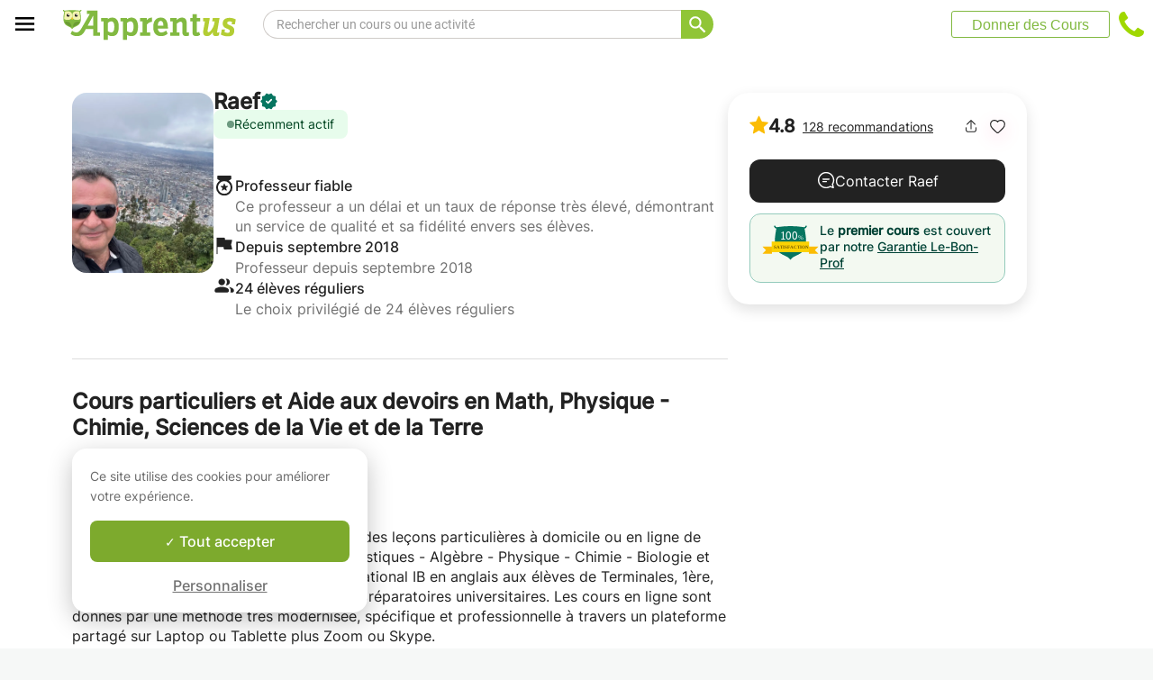

--- FILE ---
content_type: text/html; charset=utf-8
request_url: https://www.apprentus.com/fr/cours-particuliers/addis-abeba/soutien-scolaire/chimie/math-physique-chimie-sciences-vie-terre
body_size: 77372
content:
<!DOCTYPE html>
<html class='' dir='ltr' lang='fr'>
<head><meta charset='utf-8'>
<title>Cours particuliers et Aide aux devoirs en Math, Physique - Chimie, Sciences de la Vie et de la Terre - Abidjan - Cours particulier</title>
<meta content='https://apprentus-uploads.twic.pics/user_images/9269/cours-particuliers-math-physique-chimie-svt-1703666608.jpg?twic=v1/focus=auto/cover=200x200/from=1' data-react-helmet name='image' property='og:image'>
<meta content='Cours particuliers et Aide aux devoirs en Math, Physique - Chimie, Sciences de la Vie et de la Terre - Abidjan - Cours particulier' data-react-helmet name='title' property='og:title'>
<meta content='Professeur diplomé et expérimenté donne des leçons particulières à domicile ou en ligne de Mathématiques - Analyse - Matrices - Statistiques - Algèbre -' data-react-helmet name='description' property='og:description'>
<meta content='summary' data-react-helmet name='twitter:card' property=''>
<meta content='@Apprentus' data-react-helmet name='twitter:site' property=''>
<meta content='Professeur diplomé et expérimenté donne des leçons particulières à domicile ou en ligne de Mathématiques - Analyse - Matrices - Statistiques - Algèbre -' data-react-helmet name='twitter:description' property=''>
<meta content='Cours particuliers et Aide aux devoirs en Math, Physique - Chimie, Sciences de la Vie et de la Terre - Abidjan - Cours particulier' data-react-helmet name='twitter:title' property=''>
<meta content='https://apprentus-uploads.twic.pics/user_images/9269/cours-particuliers-math-physique-chimie-svt-1703666608.jpg?twic=v1/focus=auto/cover=200x200/from=1' data-react-helmet name='twitter:image' property=''>
<meta content='https://www.apprentus.com/fr/cours-particuliers/addis-abeba/soutien-scolaire/chimie/math-physique-chimie-sciences-vie-terre' property='og:url'>
<meta content='website' property='og:type'>
<meta content='970583034343436' property='fb:app_id'>

<meta content='Dk-C2tlLfFlFavE-0-6vmrKNk8qJgVd8Z56ypc68Mgo' name='google-site-verification'>

<meta content='width=device-width, initial-scale=1' name='viewport'>
<meta content='A6FEBD94AE1AA05E180A8C2940E311FC' name='msvalidate.01'>
<meta name="csrf-param" content="authenticity_token" />
<meta name="csrf-token" content="wRT0Q2JFKGSYvHlbkKR2C0fjVe4npkI1kLU8dlabuEo0Vyh1cx0NhJGRvJ7Sj-QYGu0Z9kG5XJtQC4d9Exw2Fg" />
<meta content='index, follow' name='robots'>
<!-- Safari on iOS specific theme-color -->
<meta content='#FFFFFF' media='(prefers-color-scheme: light)' name='theme-color'>
<meta content='#FFFFFF' media='(prefers-color-scheme: dark)' name='theme-color'>
<link rel="stylesheet" href="/assets/application-a75da893c52075ed322cc78d113ff1939d370a1a2ffa3e2ef2160f75d96a75ff.css" media="all" />
<link href='/assets/bundles/vendor-c9171096c887d1825a48.css' rel='stylesheet' type='text/css' />
<link href='/assets/bundles/header-d16c1e4fd5ac2da994c1.css' rel='stylesheet' type='text/css' />
<link href='/assets/bundles/course-d59130c7cd396112ddf6.css' rel='stylesheet' type='text/css' />

<link href='https://www.apprentus.com/fr/cours-particuliers/addis-abeba/soutien-scolaire/chimie/math-physique-chimie-sciences-vie-terre' rel='canonical'>
<link data-react-helmet href='https://www.apprentus.com/en/private-lessons/addis-ababa/tutoring/chemistry/tuition-math-physics-chemistry-life-earth-' hreflang='en' rel='alternate'>
<link data-react-helmet href='https://www.apprentus.com/es/lecciones-privadas/addis-abeba/apoyo-escolar/quimica/clases-particulares-de-matematicas-fisica-' hreflang='es' rel='alternate'>
<link data-react-helmet href='https://www.apprentus.com/ar/دروس-خصوصية/أديس-أبابا/دعم-مدرسي/الكيمياء/التعليم-في-الرياضيات-الفيزياء-الكيمياء-علو' hreflang='ar' rel='alternate'>
<link data-react-helmet href='https://www.apprentus.com/fr/cours-particuliers/addis-abeba/soutien-scolaire/chimie/math-physique-chimie-sciences-vie-terre' hreflang='fr' rel='alternate'>
<link href='/assets/favicon.png' rel='shortcut icon'>
<link href='/manifest.json' rel='manifest'>
<link href='/opensearch.xml' rel='search' title='Apprentus' type='application/opensearchdescription+xml'>

<script>
  window.onReady = []
  window.initMap = () => {}
</script>
<script type="application/ld+json">
  {"@context":"https://schema.org","@type":"EducationalOrganization","legalName":"Apprentus Ltd.","name":"Cours Particuliers Apprentus","id":"https://www.apprentus.com/fr/#organization","url":"https://www.apprentus.com/","logo":"https://www.apprentus.com/logos/cours-particuliers.png","contactPoint":[{"@type":"ContactPoint","telephone":"+33 1 86 76 70 00","contactType":"customer service"}],"sameAs":["https://www.facebook.com/Apprentusfr","http://www.twitter.com/apprentus","https://www.linkedin.com/company/apprentus","https://www.youtube.com/user/ApprentusVideos"],"aggregateRating":{"@type":"AggregateRating","ratingValue":"4.9","reviewCount":"42575","bestRating":"5","worstRating":"1"}}
</script>

    <script data-react-helmet="true" type="application/ld+json">{"@context":"http://schema.org","@type":"BreadcrumbList","name":"BreadcrumbList","itemListElement":[{"@type":"ListItem","name":"Cours particuliers","position":1,"item":"https://www.apprentus.com/fr/"},{"@type":"ListItem","name":"Cours de Maths","position":2,"item":"https://www.apprentus.com/fr/cours-maths/Abidjan-CoteDivoire"},{"@type":"ListItem","name":"Cours de Physique","position":3,"item":"https://www.apprentus.com/fr/cours-physique/Abidjan-CoteDivoire"},{"@type":"ListItem","name":"Cours de Chimie","position":4,"item":"https://www.apprentus.com/fr/cours-chimie/Abidjan-CoteDivoire"}]}</script><script data-react-helmet="true" type="application/ld+json">{"@context":"http://schema.org","@type":"Product","name":"Cours particuliers et Aide aux devoirs en Math, Physique - Chimie, Sciences de la Vie et de la Terre","description":"Professeur diplomé et expérimenté donne des leçons particulières à domicile ou en ligne de Mathématiques - Analyse - Matrices - Statistiques - Algèbre - Physique - Chimie - Biologie et Géologie du programme français ou International IB en anglais aux élèves de Terminales, 1ère, Seconde, Brevet Concours et aux classes préparatoires universitaires. Les cours en ligne sont donnés par une méthode très modernisée, spécifique et professionnelle à travers un plateforme partagé sur Laptop ou Tablette plus Zoom ou Skype.\r\nVous pouvez me contacter pour les détails.\r\nJe pratique l’enseignement depuis que j’étais étudiant où j’étais le premier dans ma classe.\r\nProgramme et tarifs spécifiques réduits aux pays d’Afrique et préparer les devoirs de CNED \r\n‏Résultats de mes étudiants online étaient avec mentions TRÈS BIEN, BIEN ET EXCELLENT.\r\nN'hésitez pas de me contacter pour plus de renseignements, réponse garantie dans quelques minutes jusqu'à 10 heures maximum.","offers":{"@type":"Offer","url":"https://www.apprentus.com/fr/cours-particuliers/addis-abeba/soutien-scolaire/chimie/math-physique-chimie-sciences-vie-terre","priceCurrency":"USD","price":28,"availability":"https://schema.org/OnlineOnly","priceValidUntil":"2030-12-31"},"review":[{"@type":"Review","author":{"@type":"Person","name":"Alejandro"},"reviewBody":"It was a great lesson ","reviewRating":{"@type":"Rating","ratingValue":5,"bestRating":5,"worstRating":1},"image":"https://apprentus-uploads.twic.pics/user_images/448763/alejandro-1767786264.jpg"},{"@type":"Review","author":{"@type":"Person","name":"Nagham"},"reviewBody":"so lucky to have found this amazing teacher! He explains everything with so much patience and clarity that even the most difficult topics start to feel simple.  I noticed a big improvement in my maths level and I love the most how encouraging and supportive he is—he never makes you feel bad for not understanding, instead he finds new ways to explain until it clicks. Thanks to him, I’ve gained so much confidence in maths and I actually enjoy learning now. If you’re looking for a tutor who truly cares about his students’ success, I highly recommend him!","reviewRating":{"@type":"Rating","ratingValue":5,"bestRating":5,"worstRating":1},"image":"https://apprentus-uploads.twic.pics/user_images/424118/nagham-1755523815.jpg"},{"@type":"Review","author":{"@type":"Person","name":"Lorena"},"reviewBody":"Le professeur Rael est très investi et propose une approche pédagogique originale, basée sur un tableau interactif en ligne. Il met à disposition de nombreux outils et s’efforce de rendre les explications claires et accessibles. Merci professeur Rael !!!","reviewRating":{"@type":"Rating","ratingValue":4,"bestRating":5,"worstRating":1},"image":"https://apprentus-uploads.twic.pics/user_images/328013/lorena-1746090416.jpg"},{"@type":"Review","author":{"@type":"Person","name":"Vicki"},"reviewBody":"Knowledgeable and professional ","reviewRating":{"@type":"Rating","ratingValue":5,"bestRating":5,"worstRating":1},"image":"https://apprentus-uploads.twic.pics/user_images/403562/vicki-1743845226.jpg"},{"@type":"Review","author":{"@type":"Person","name":"Sebastien"},"reviewBody":"He was incredibly kind and helpful. Always communicating and always on time with everything","reviewRating":{"@type":"Rating","ratingValue":5,"bestRating":5,"worstRating":1},"image":"https://apprentus-uploads.twic.pics/user_images/354906/sebastien-1720956153.jpg"},{"@type":"Review","author":{"@type":"Person","name":"Jens"},"reviewBody":"Ralf is a very engaged and very informed teacher, truly in support of his students and very reliable regarding all the communication. I can really recommend Raef! best wishes Jens ","reviewRating":{"@type":"Rating","ratingValue":5,"bestRating":5,"worstRating":1},"image":"https://www.apprentus.com/assets/design/default_avatar.png"},{"@type":"Review","author":{"@type":"Person","name":"Yumiko"},"reviewBody":"He has an innovative method for making the online class easier!","reviewRating":{"@type":"Rating","ratingValue":4,"bestRating":5,"worstRating":1},"image":"https://www.apprentus.com/assets/design/default_avatar.png"},{"@type":"Review","author":{"@type":"Person","name":"Sans S A"},"reviewBody":"الشرح وافي والاسلوب سلسل 👍🏻بنسبه لبنتي الحمدلله حابه الحصه معاه","reviewRating":{"@type":"Rating","ratingValue":5,"bestRating":5,"worstRating":1},"image":"https://www.apprentus.com/assets/design/default_avatar.png"},{"@type":"Review","author":{"@type":"Person","name":"Nik"},"reviewBody":"Super enthusiastic tutor.","reviewRating":{"@type":"Rating","ratingValue":5,"bestRating":5,"worstRating":1},"image":"https://www.apprentus.com/assets/design/default_avatar.png"},{"@type":"Review","author":{"@type":"Person","name":"Grégory"},"reviewBody":"Très bon professeur, je le recommande vivement.","reviewRating":{"@type":"Rating","ratingValue":5,"bestRating":5,"worstRating":1},"image":"https://www.apprentus.com/assets/design/default_avatar.png"},{"@type":"Review","author":{"@type":"Person","name":"Yllies"},"reviewBody":"Très bon professeur très à l'écoute qui n'hésite absolument pas à retravailler avec précision les notions qui ne sont pas comprises par l'élève. Très satisfait !","reviewRating":{"@type":"Rating","ratingValue":5,"bestRating":5,"worstRating":1},"image":"https://www.apprentus.com/assets/design/default_avatar.png"},{"@type":"Review","author":{"@type":"Person","name":"Gilles"},"reviewBody":"Le support utilisé par webcam est excellent, en revanche les explications en math n'ont pas correspondu à nos attentes.","reviewRating":{"@type":"Rating","ratingValue":2,"bestRating":5,"worstRating":1},"image":"https://apprentus-uploads.twic.pics/user_images/300851/gilles-1692725602.jpg"},{"@type":"Review","author":{"@type":"Person","name":"Samira"},"reviewBody":"Des cours bien organisés et clairs, avec des explications très faciles à comprendre 👍👍","reviewRating":{"@type":"Rating","ratingValue":5,"bestRating":5,"worstRating":1},"image":"https://www.apprentus.com/assets/design/default_avatar.png"},{"@type":"Review","author":{"@type":"Person","name":"Ana"},"reviewBody":"Un bon début qui laisse présager une collaboration fructueuse.","reviewRating":{"@type":"Rating","ratingValue":4,"bestRating":5,"worstRating":1},"image":"https://www.apprentus.com/assets/design/default_avatar.png"},{"@type":"Review","author":{"@type":"Person","name":"Susana"},"reviewBody":"Good ","reviewRating":{"@type":"Rating","ratingValue":5,"bestRating":5,"worstRating":1},"image":"https://www.apprentus.com/assets/design/default_avatar.png"},{"@type":"Review","author":{"@type":"Person","name":"Maryse"},"reviewBody":"Knows exactly what he’s doing. Very patient and very good at tackling problems.","reviewRating":{"@type":"Rating","ratingValue":5,"bestRating":5,"worstRating":1},"image":"https://www.apprentus.com/assets/design/default_avatar.png"},{"@type":"Review","author":{"@type":"Person","name":"Sevda"},"reviewBody":"C'est un très bon professeur. ","reviewRating":{"@type":"Rating","ratingValue":5,"bestRating":5,"worstRating":1},"image":"https://www.apprentus.com/assets/design/default_avatar.png"},{"@type":"Review","author":{"@type":"Person","name":"Seynabou"},"reviewBody":"Le professeur Raef est très pédagogue. Ses explications sont claires et très faciles à comprendre ","reviewRating":{"@type":"Rating","ratingValue":5,"bestRating":5,"worstRating":1},"image":"https://www.apprentus.com/assets/design/default_avatar.png"},{"@type":"Review","author":{"@type":"Person","name":"Ahmed"},"reviewBody":"Très bon professeur chevronné et passionné.","reviewRating":{"@type":"Rating","ratingValue":5,"bestRating":5,"worstRating":1},"image":"https://www.apprentus.com/assets/design/default_avatar.png"},{"@type":"Review","author":{"@type":"Person","name":"Carla"},"reviewBody":"Excellent prof et cours ! ","reviewRating":{"@type":"Rating","ratingValue":5,"bestRating":5,"worstRating":1},"image":"https://www.apprentus.com/assets/design/default_avatar.png"},{"@type":"Review","author":{"@type":"Person","name":"Elina"},"reviewBody":"Raef and my son had their first private math lesson today. My son, who is 14 years old, has a bright and intelligent mind but often struggles with his math teacher at school. Raef's approach was not only knowledgeable but also incredibly patient and engaging, making the lesson both effective and enjoyable. For the first time in a while, my son felt confident and enthusiastic about math. I highly recommend Raef for anyone seeking a skilled and supportive math tutor.","reviewRating":{"@type":"Rating","ratingValue":5,"bestRating":5,"worstRating":1},"image":"https://www.apprentus.com/assets/design/default_avatar.png"},{"@type":"Review","author":{"@type":"Person","name":"Simon"},"reviewBody":"We have noticed a big improvement in our son's maths tests at school, after his lessons with Raef. Great!","reviewRating":{"@type":"Rating","ratingValue":5,"bestRating":5,"worstRating":1},"image":"https://apprentus-uploads.twic.pics/user_images/320639/simon-1700914262.jpg"},{"@type":"Review","author":{"@type":"Person","name":"George"},"reviewBody":"Great experience with Dr Raef, Good methodology - clear explanations and prompt polite responses.","reviewRating":{"@type":"Rating","ratingValue":5,"bestRating":5,"worstRating":1},"image":"https://apprentus-uploads.twic.pics/user_images/71056/george-1613900712.jpg"},{"@type":"Review","author":{"@type":"Person","name":"Esther"},"reviewBody":"Very clear and concise. ","reviewRating":{"@type":"Rating","ratingValue":5,"bestRating":5,"worstRating":1},"image":"https://www.apprentus.com/assets/design/default_avatar.png"},{"@type":"Review","author":{"@type":"Person","name":"Syham"},"reviewBody":"J'ai contacté Raef pour aider mon neveu à préparer son bac de maths. Il est gentil et répond vite mais il a une mauvaise connection internet. Aussi, on n'a pas apprécié qu'il réponde à son téléphone souvent pendant la séance. Pour le prix, on s'attendait à mieux.","reviewRating":{"@type":"Rating","ratingValue":3,"bestRating":5,"worstRating":1},"image":"https://www.apprentus.com/assets/design/default_avatar.png"},{"@type":"Review","author":{"@type":"Person","name":"Rindala"},"reviewBody":"Professionnel et éducatif! Des cours à ne pas rater.","reviewRating":{"@type":"Rating","ratingValue":5,"bestRating":5,"worstRating":1},"image":"https://www.apprentus.com/assets/design/default_avatar.png"},{"@type":"Review","author":{"@type":"Person","name":"Anne"},"reviewBody":"Raef est un professeur très sérieux qui s’investit dans son travail.","reviewRating":{"@type":"Rating","ratingValue":5,"bestRating":5,"worstRating":1},"image":"https://www.apprentus.com/assets/design/default_avatar.png"},{"@type":"Review","author":{"@type":"Person","name":"Batool"},"reviewBody":"He is a good tutor ","reviewRating":{"@type":"Rating","ratingValue":5,"bestRating":5,"worstRating":1},"image":"https://apprentus-uploads.twic.pics/user_images/378622/batool-1730801362.jpg"},{"@type":"Review","author":{"@type":"Person","name":"Nicolae"},"reviewBody":"Raef is the perfect teacher! And also is very friendly!","reviewRating":{"@type":"Rating","ratingValue":5,"bestRating":5,"worstRating":1},"image":"https://www.apprentus.com/assets/design/default_avatar.png"},{"@type":"Review","author":{"@type":"Person","name":"Nathalie"},"reviewBody":"Thanks Raef! It was a good first experience! My daughter will definitely need more time but she enjoyed the session. ","reviewRating":{"@type":"Rating","ratingValue":4,"bestRating":5,"worstRating":1},"image":"https://www.apprentus.com/assets/design/default_avatar.png"},{"@type":"Review","author":{"@type":"Person","name":"User"},"reviewBody":"Enseignant sérieux et chevronné !","reviewRating":{"@type":"Rating","ratingValue":4,"bestRating":5,"worstRating":1},"image":"https://www.apprentus.com/assets/design/default_avatar.png"},{"@type":"Review","author":{"@type":"Person","name":"Cristina"},"reviewBody":"Mi hija tuvo buenas explicaciones, estaba contenta . ","reviewRating":{"@type":"Rating","ratingValue":5,"bestRating":5,"worstRating":1},"image":"https://apprentus-uploads.twic.pics/user_images/322259/cristina-1701869953.jpg"},{"@type":"Review","author":{"@type":"Person","name":"Karla"},"reviewBody":"Thank you Mr. Raef ","reviewRating":{"@type":"Rating","ratingValue":5,"bestRating":5,"worstRating":1},"image":"https://apprentus-uploads.twic.pics/user_images/318830/karla-1699939554.jpg"},{"@type":"Review","author":{"@type":"Person","name":"Ana Maria"},"reviewBody":"J'ai contacté Raef pour ma fille qui avait besoin d'un appui en chimie pour préparer un test. Raef est très organisé et communique clairement tant avec le parent qu'avec l'élève une fois qu'ils travaillent ensemble. C'était une première expérience d'appui et en plus en ligne. Ma fille et moi en sommes très satisfaites. Nous recommandons Raef sans hésitation.","reviewRating":{"@type":"Rating","ratingValue":5,"bestRating":5,"worstRating":1},"image":"https://www.apprentus.com/assets/design/default_avatar.png"},{"@type":"Review","author":{"@type":"Person","name":"Signe"},"reviewBody":"Really enjoyed my statistics lesson.The teacher explained everything clearly, made complex topics simple. Highly recommend!","reviewRating":{"@type":"Rating","ratingValue":5,"bestRating":5,"worstRating":1},"image":"https://apprentus-uploads.twic.pics/user_images/309928/signe-1696070586.jpg"},{"@type":"Review","author":{"@type":"Person","name":"Joel"},"reviewBody":"Raef was very patient and helpful.","reviewRating":{"@type":"Rating","ratingValue":5,"bestRating":5,"worstRating":1},"image":"https://apprentus-uploads.twic.pics/user_images/214767/joel-1646842493.jpg"},{"@type":"Review","author":{"@type":"Person","name":"Rosa"},"reviewBody":"Très bien!","reviewRating":{"@type":"Rating","ratingValue":5,"bestRating":5,"worstRating":1},"image":"https://www.apprentus.com/assets/design/default_avatar.png"},{"@type":"Review","author":{"@type":"Person","name":"Dana"},"reviewBody":"Raef is a knowledgable in demand tutor. He expertly helped my son solve his math problems. Raef was also flexible about finding a time for lessons even though we are many timezones apart. ","reviewRating":{"@type":"Rating","ratingValue":4,"bestRating":5,"worstRating":1},"image":"https://www.apprentus.com/assets/design/default_avatar.png"},{"@type":"Review","author":{"@type":"Person","name":"Azhar"},"reviewBody":"Mr. Raef is a great tutor that helped me in a short amount of time. He is skilled in Arabic, English and in french. which was very helpful to me in my sessions! \n\nThank you Mr. Raef ","reviewRating":{"@type":"Rating","ratingValue":5,"bestRating":5,"worstRating":1},"image":"https://apprentus-uploads.twic.pics/user_images/334154/azhar-1708347654.jpg"},{"@type":"Review","author":{"@type":"Person","name":"Karl Darius"},"reviewBody":"Great tutor! Friendly and open but at the same time rigorous. ","reviewRating":{"@type":"Rating","ratingValue":5,"bestRating":5,"worstRating":1},"image":"https://www.apprentus.com/assets/design/default_avatar.png"},{"@type":"Review","author":{"@type":"Person","name":"Barbara"},"reviewBody":"Très pertinent et il tient réellement notre apprentissage à cœur ","reviewRating":{"@type":"Rating","ratingValue":5,"bestRating":5,"worstRating":1},"image":"https://www.apprentus.com/assets/design/default_avatar.png"},{"@type":"Review","author":{"@type":"Person","name":"Nadia"},"reviewBody":"Je remercie M.Raeef pour sa motivation et sa passion pour l'enseignement qui ont un effet positif et enthousiaste sur ma fille surtout pour la  première séance .\n","reviewRating":{"@type":"Rating","ratingValue":5,"bestRating":5,"worstRating":1},"image":"https://www.apprentus.com/assets/design/default_avatar.png"},{"@type":"Review","author":{"@type":"Person","name":"Sigga"},"reviewBody":"My son was really happy with Raef","reviewRating":{"@type":"Rating","ratingValue":5,"bestRating":5,"worstRating":1},"image":"https://www.apprentus.com/assets/design/default_avatar.png"},{"@type":"Review","author":{"@type":"Person","name":"đặng Lệ"},"reviewBody":"5- star teacher.","reviewRating":{"@type":"Rating","ratingValue":5,"bestRating":5,"worstRating":1},"image":"https://www.apprentus.com/assets/design/default_avatar.png"},{"@type":"Review","author":{"@type":"Person","name":"Sarra"},"reviewBody":"Le premier cour s'est très bien passé, mon fils a bien assimilé les explications et a été très content. Raef enseigne avec beaucoup de passion et de patience. Merci beaucoup Raef!.","reviewRating":{"@type":"Rating","ratingValue":5,"bestRating":5,"worstRating":1},"image":"https://apprentus-uploads.twic.pics/user_images/269560/sarra-1681034485.jpg"},{"@type":"Review","author":{"@type":"Person","name":"Janet Hope"},"reviewBody":"Raef is a very dedicated and experienced teacher who prepares his lessons in advance.\nMy 17 year old has gone up several grades in Science whilst working with Raef.\nThank you so much for your help, Raef!\n","reviewRating":{"@type":"Rating","ratingValue":5,"bestRating":5,"worstRating":1},"image":"https://www.apprentus.com/assets/design/default_avatar.png"},{"@type":"Review","author":{"@type":"Person","name":"Margo"},"reviewBody":"My son is very Happy 😃 ","reviewRating":{"@type":"Rating","ratingValue":5,"bestRating":5,"worstRating":1},"image":"https://www.apprentus.com/assets/design/default_avatar.png"},{"@type":"Review","author":{"@type":"Person","name":"Nina Patricia"},"reviewBody":"très bien.","reviewRating":{"@type":"Rating","ratingValue":5,"bestRating":5,"worstRating":1},"image":"https://www.apprentus.com/assets/design/default_avatar.png"},{"@type":"Review","author":{"@type":"Person","name":"Pilar"},"reviewBody":"Very efficient","reviewRating":{"@type":"Rating","ratingValue":5,"bestRating":5,"worstRating":1},"image":"https://apprentus-uploads.twic.pics/user_images/251716/pilar-zurita-1667161617.jpg"},{"@type":"Review","author":{"@type":"Person","name":"Elodie"},"reviewBody":"Excellent professeur pour ma fille en 1ere spé maths! Prestation sérieuse, engagée et suivie. S'adapte à l’élève et ses difficultés.","reviewRating":{"@type":"Rating","ratingValue":5,"bestRating":5,"worstRating":1},"image":"https://www.apprentus.com/assets/design/default_avatar.png"},{"@type":"Review","author":{"@type":"Person","name":"Muriel"},"reviewBody":"Raef est un répétiteur attentif, qui booste l'enfant à s'investir!\nMa fille est très satisfaite et après à peine 2 heures de cours avec Raef, elle reprend plaisir à travailler les. maths.\n\nNous restons très optimistes qu'avec lui elle remontera la pente!\n","reviewRating":{"@type":"Rating","ratingValue":5,"bestRating":5,"worstRating":1},"image":"https://www.apprentus.com/assets/design/default_avatar.png"},{"@type":"Review","author":{"@type":"Person","name":"Adam"},"reviewBody":"Very professional course. He explains very well and gives concrete examples so that the course is well understood by the student. A very nice experience and the study platform is very well used to put yourself in good condition. I am very satisfied.","reviewRating":{"@type":"Rating","ratingValue":5,"bestRating":5,"worstRating":1},"image":"https://apprentus-uploads.twic.pics/user_images/254393/adam-1668436814.jpg"},{"@type":"Review","author":{"@type":"Person","name":"Wafaa"},"reviewBody":"Super prof ","reviewRating":{"@type":"Rating","ratingValue":5,"bestRating":5,"worstRating":1},"image":"https://www.apprentus.com/assets/design/default_avatar.png"},{"@type":"Review","author":{"@type":"Person","name":"Jessira"},"reviewBody":"Très bonnes explications. Le prof donne beaucoup de motivation et envie de travailler. ","reviewRating":{"@type":"Rating","ratingValue":5,"bestRating":5,"worstRating":1},"image":"https://www.apprentus.com/assets/design/default_avatar.png"},{"@type":"Review","author":{"@type":"Person","name":"Dorothée"},"reviewBody":"très bon professeur , bonnes explications","reviewRating":{"@type":"Rating","ratingValue":5,"bestRating":5,"worstRating":1},"image":"https://www.apprentus.com/assets/design/default_avatar.png"},{"@type":"Review","author":{"@type":"Person","name":"Autin"},"reviewBody":"Md Raef is a good teacher ","reviewRating":{"@type":"Rating","ratingValue":4,"bestRating":5,"worstRating":1},"image":"https://www.apprentus.com/assets/design/default_avatar.png"},{"@type":"Review","author":{"@type":"Person","name":"Rami"},"reviewBody":"Mr. Raef is an outstanding and passionate tutor. He gives clear and succinct explanations of ideas, and gives ample room for you to ask any questions if you are unsure of something. He is meticulous in planning lessons and very accomodating. \n\nI was taking physics tutoring with him and would definetly recommend him to anyone who is interested in the subjects he offers. I am very thankful to God for finding his page and thankful to him for tutoring me.","reviewRating":{"@type":"Rating","ratingValue":5,"bestRating":5,"worstRating":1},"image":"https://www.apprentus.com/assets/design/default_avatar.png"},{"@type":"Review","author":{"@type":"Person","name":"Sandira"},"reviewBody":"Having patience to explain to clear the doubts ","reviewRating":{"@type":"Rating","ratingValue":3,"bestRating":5,"worstRating":1},"image":"https://www.apprentus.com/assets/design/default_avatar.png"},{"@type":"Review","author":{"@type":"Person","name":"Angela"},"reviewBody":"Professeur très ouvert et sympathique.\nEn ce qui me concerne : nos séances (en physique) étaient axées sur mes lacunes et j’en suis ressortie avec une compréhension et une certaine maîtrise du sujet.","reviewRating":{"@type":"Rating","ratingValue":5,"bestRating":5,"worstRating":1},"image":"https://apprentus-uploads.twic.pics/user_images/237180/angela-1660768101.jpg"},{"@type":"Review","author":{"@type":"Person","name":"Elisa Cristina"},"reviewBody":"Fabulous. Interested in teaching, carrying and responsible. Highly recommend. ","reviewRating":{"@type":"Rating","ratingValue":5,"bestRating":5,"worstRating":1},"image":"https://apprentus-uploads.twic.pics/user_images/228869/heloisa-1655477381.jpg"},{"@type":"Review","author":{"@type":"Person","name":"Vanessa"},"reviewBody":"Fantastic teacher !!! Super nice and very competent !! \nHighly recommended ","reviewRating":{"@type":"Rating","ratingValue":5,"bestRating":5,"worstRating":1},"image":"https://www.apprentus.com/assets/design/default_avatar.png"},{"@type":"Review","author":{"@type":"Person","name":"Amina"},"reviewBody":"enjoyable! ","reviewRating":{"@type":"Rating","ratingValue":5,"bestRating":5,"worstRating":1},"image":"https://www.apprentus.com/assets/design/default_avatar.png"},{"@type":"Review","author":{"@type":"Person","name":"Ajla"},"reviewBody":"Mr Chabaan m’a aidée à préparer mes examens de maths en vue d’intégrer une université. J’ai passé une dizaine d’heures à travailler avec lui par Zoom, il explique la théorie nécessaire à la compréhension de chaque matière, puis passe à la pratique en s’exerçant. Il est très patient et adapte ses explications au mieux pour que je puisse comprendre le sujet traité. De plus, il est très aimable et ouvert, on peut facilement discuter avec lui. Je recommande fortement de suivre ses cours !","reviewRating":{"@type":"Rating","ratingValue":5,"bestRating":5,"worstRating":1},"image":"https://www.apprentus.com/assets/design/default_avatar.png"},{"@type":"Review","author":{"@type":"Person","name":"Melissa"},"reviewBody":"Raef has been helping me prepare for my physics exam, and he is very good at explaining the key concepts in an understanding way. Always very kind and patient, highly recommend. ","reviewRating":{"@type":"Rating","ratingValue":5,"bestRating":5,"worstRating":1},"image":"https://www.apprentus.com/assets/design/default_avatar.png"},{"@type":"Review","author":{"@type":"Person","name":"Sara Mestre"},"reviewBody":"Raef has been helping me to prepare to enter medical school - He has helped me understand all the key concepts in physics, chemistry and maths. He explains everything very clearly and always makes time for me. 100% recommended!","reviewRating":{"@type":"Rating","ratingValue":5,"bestRating":5,"worstRating":1},"image":"https://apprentus-uploads.twic.pics/user_images/205033/sara-mestre-1641387737.jpg"},{"@type":"Review","author":{"@type":"Person","name":"Mohammed"},"reviewBody":"Good explanation ","reviewRating":{"@type":"Rating","ratingValue":5,"bestRating":5,"worstRating":1},"image":"https://www.apprentus.com/assets/design/default_avatar.png"},{"@type":"Review","author":{"@type":"Person","name":"Hajar"},"reviewBody":"Pour les maths cette année du terminal, \nj'étais un peu bloqué, je ne comprenais plus mon\nCours en classe mais grâce à Mr Raef je débloque\nde plus en plus. Il est très patient et attentif, la séance\nPasse à merveille et j'arrive enfin à comprendre\nbien mon cours. Merci Mr Raef. ","reviewRating":{"@type":"Rating","ratingValue":5,"bestRating":5,"worstRating":1},"image":"https://apprentus-uploads.twic.pics/user_images/204369/hajar-1641120214.jpg"},{"@type":"Review","author":{"@type":"Person","name":"Khadija"},"reviewBody":"Mr Raef is extremely cultured and intelligent teacher. He elucidates the questions not only in the terms of mathematics , yet in appropriate methods of physics. Mr Raef has assisted a lot with my preparation for AS- level Physics exam, i am glad we have conducted lessons together.👍    ","reviewRating":{"@type":"Rating","ratingValue":5,"bestRating":5,"worstRating":1},"image":"https://apprentus-uploads.twic.pics/user_images/307052/private-lessons-english-language-proficiency-levels-mathematics-1726075223.jpg"},{"@type":"Review","author":{"@type":"Person","name":"Catherine"},"reviewBody":"I’m sorry but the lesson wasn’t suitable for my daughter. The explanations were not very clear. ","reviewRating":{"@type":"Rating","ratingValue":2,"bestRating":5,"worstRating":1},"image":"https://apprentus-uploads.twic.pics/user_images/4028/private-lessons-violoncelle-1525775181.jpg"},{"@type":"Review","author":{"@type":"Person","name":"Alexandra"},"reviewBody":"L’enseignant a vite réagi et a aidé beaucoup. Excellente ","reviewRating":{"@type":"Rating","ratingValue":5,"bestRating":5,"worstRating":1},"image":"https://www.apprentus.com/assets/design/default_avatar.png"},{"@type":"Review","author":{"@type":"Person","name":"Les Mots Dits"},"reviewBody":"Très clair dans ses explications théoriques","reviewRating":{"@type":"Rating","ratingValue":3,"bestRating":5,"worstRating":1},"image":"https://www.apprentus.com/assets/design/default_avatar.png"},{"@type":"Review","author":{"@type":"Person","name":"Nicolas Frasson"},"reviewBody":"I wish I’d have found Raef years ago. My son is really catching up with maths.","reviewRating":{"@type":"Rating","ratingValue":5,"bestRating":5,"worstRating":1},"image":"https://www.apprentus.com/assets/design/default_avatar.png"},{"@type":"Review","author":{"@type":"Person","name":"Mamadou"},"reviewBody":"C'est in bon prof je vous le recommande car il explique tres bien ","reviewRating":{"@type":"Rating","ratingValue":5,"bestRating":5,"worstRating":1},"image":"https://apprentus-uploads.twic.pics/user_images/194594/mamadou-1634936469.jpg"},{"@type":"Review","author":{"@type":"Person","name":"Mohamed"},"reviewBody":"j'ai contacté Mr. Raef au dernier moment pour une petite révision le soir de l'éxamen par chance il m'avait accepté et s'est libéré le soir pour m'aider, à ma surprise j'ai bien progréssé au cours de cette séance et ça ma permis de dépasser mes objectifs a l'éxamen, j'ai hate de continuer et voir la progresser de plusieurs séances, au départ je cherchais juste à valider cette matière maintenant je suis confiant qu'avec un peu de temp je pourrais y exceller! quand a Mr. Raef lui meme c'est quelqu'un d'hyper gentil, patient et professionnel , je recommande à tout le monde !","reviewRating":{"@type":"Rating","ratingValue":5,"bestRating":5,"worstRating":1},"image":"https://apprentus-uploads.twic.pics/user_images/240854/mohamed-1662456783.jpg"},{"@type":"Review","author":{"@type":"Person","name":"Adel"},"reviewBody":"Kids are enjoying his sessions! ","reviewRating":{"@type":"Rating","ratingValue":5,"bestRating":5,"worstRating":1},"image":"https://www.apprentus.com/assets/design/default_avatar.png"},{"@type":"Review","author":{"@type":"Person","name":"Thalia"},"reviewBody":"Good class...","reviewRating":{"@type":"Rating","ratingValue":4,"bestRating":5,"worstRating":1},"image":"https://www.apprentus.com/assets/design/default_avatar.png"},{"@type":"Review","author":{"@type":"Person","name":"Sukna"},"reviewBody":"Merci beaucoup ☺️ ","reviewRating":{"@type":"Rating","ratingValue":5,"bestRating":5,"worstRating":1},"image":"https://www.apprentus.com/assets/design/default_avatar.png"},{"@type":"Review","author":{"@type":"Person","name":"Foad"},"reviewBody":"Mets l'enfant à l'aise  et répond bien au besoin","reviewRating":{"@type":"Rating","ratingValue":5,"bestRating":5,"worstRating":1},"image":"https://www.apprentus.com/assets/design/default_avatar.png"},{"@type":"Review","author":{"@type":"Person","name":"Hiyam"},"reviewBody":"Very profissional and kind , i strongly recommend.","reviewRating":{"@type":"Rating","ratingValue":5,"bestRating":5,"worstRating":1},"image":"https://apprentus-uploads.twic.pics/user_images/190240/hiyam-1632400566.jpg"},{"@type":"Review","author":{"@type":"Person","name":"Salimata"},"reviewBody":"Nous sommes heureux d'avoir choisi Raef. Son expérience est avéré en maths, les cours commandés, et il est très bon pédagogue. Min fils la beaucoup apprécié en tant qu'élève il lui a redonné confiance et a su le motiver en seulement 13 cours. Nous sommes satisfaits !","reviewRating":{"@type":"Rating","ratingValue":5,"bestRating":5,"worstRating":1},"image":"https://www.apprentus.com/assets/design/default_avatar.png"},{"@type":"Review","author":{"@type":"Person","name":"Jalelah"},"reviewBody":"Raef is the best teacher we have met in our life . He is very professional, on time always and making sure that my daughter understood the phyisc subject. A very nice as person as well. We thank you so very much for your time and all your help given to my daughter. Much appreciate it..Jela ","reviewRating":{"@type":"Rating","ratingValue":5,"bestRating":5,"worstRating":1},"image":"https://apprentus-uploads.twic.pics/user_images/176913/jalelah-1623860569.jpg"},{"@type":"Review","author":{"@type":"Person","name":"Pascal"},"reviewBody":"Raef taught our son for about 6 months, good lessons, Raef is flexible, patient, good teacher. \n","reviewRating":{"@type":"Rating","ratingValue":5,"bestRating":5,"worstRating":1},"image":"https://www.apprentus.com/assets/design/default_avatar.png"},{"@type":"Review","author":{"@type":"Person","name":"Konstantinos"},"reviewBody":"Raef helped my daughter with Chemistry and Science in year 11.\nRaef has a very constructive teaching method, knows how to push his students to improve their skills, he is patient and always kind,  which all together make a powerful combination when teaching science. \n","reviewRating":{"@type":"Rating","ratingValue":5,"bestRating":5,"worstRating":1},"image":"https://www.apprentus.com/assets/design/default_avatar.png"},{"@type":"Review","author":{"@type":"Person","name":"Dina"},"reviewBody":"Mr. Raef is very kind and respectful. I only get positive comments from my daughter about him and the way he teaches. He has great patience when tutoring and gives it his all when doing so.","reviewRating":{"@type":"Rating","ratingValue":5,"bestRating":5,"worstRating":1},"image":"https://www.apprentus.com/assets/design/default_avatar.png"},{"@type":"Review","author":{"@type":"Person","name":"Mido"},"reviewBody":"Not the required amount of quality in order to teach","reviewRating":{"@type":"Rating","ratingValue":2,"bestRating":5,"worstRating":1},"image":"https://www.apprentus.com/assets/design/default_avatar.png"},{"@type":"Review","author":{"@type":"Person","name":"Josiah"},"reviewBody":"It was my first time being tutored by Mr Raef, but I thoroughly enjoyed the experience. Was delighted and amazed by his helpfulness, resourcefulness and cooperation. He is respectful, hard working and patient. Wonderful tutor and an even more amicable person. Sacrificed much of his time and effort to cater for my academic needs and I am immensely grateful for all that he has helped me with.","reviewRating":{"@type":"Rating","ratingValue":5,"bestRating":5,"worstRating":1},"image":"https://www.apprentus.com/assets/design/default_avatar.png"},{"@type":"Review","author":{"@type":"Person","name":"Beata"},"reviewBody":"didn't know the subject area that well but made the effort to understand the topic and made sure that he could help me understand the topics. very eager to teach and help out students with any topic.","reviewRating":{"@type":"Rating","ratingValue":4,"bestRating":5,"worstRating":1},"image":"https://www.apprentus.com/assets/design/default_avatar.png"},{"@type":"Review","author":{"@type":"Person","name":"Blessing"},"reviewBody":"Raef is a good and a patient tutor. \nHe explains deeply when teaching. \nI recommend him","reviewRating":{"@type":"Rating","ratingValue":4,"bestRating":5,"worstRating":1},"image":"https://www.apprentus.com/assets/design/default_avatar.png"},{"@type":"Review","author":{"@type":"Person","name":"Sandra"},"reviewBody":"Very available and comprehensive way of teaching my son. ","reviewRating":{"@type":"Rating","ratingValue":5,"bestRating":5,"worstRating":1},"image":"https://www.apprentus.com/assets/design/default_avatar.png"},{"@type":"Review","author":{"@type":"Person","name":"Yannick"},"reviewBody":"Bon professeur et très professionnel. ","reviewRating":{"@type":"Rating","ratingValue":4,"bestRating":5,"worstRating":1},"image":"https://www.apprentus.com/assets/design/default_avatar.png"},{"@type":"Review","author":{"@type":"Person","name":"Choong-Kyung"},"reviewBody":"Mr.Reaf is a great teacher!!","reviewRating":{"@type":"Rating","ratingValue":5,"bestRating":5,"worstRating":1},"image":"https://www.apprentus.com/assets/design/default_avatar.png"},{"@type":"Review","author":{"@type":"Person","name":"Maria"},"reviewBody":"A very good teacher, thank you very much Raef!","reviewRating":{"@type":"Rating","ratingValue":5,"bestRating":5,"worstRating":1},"image":"https://www.apprentus.com/assets/design/default_avatar.png"},{"@type":"Review","author":{"@type":"Person","name":"Estelle"},"reviewBody":"Raef a su prendre en main notre fille en 1er Spe Phy/chi avec beaucoup de souplesse, d' efficacité et de sérieux. Nous le recommandons.","reviewRating":{"@type":"Rating","ratingValue":5,"bestRating":5,"worstRating":1},"image":"https://www.apprentus.com/assets/design/default_avatar.png"},{"@type":"Review","author":{"@type":"Person","name":"Rim"},"reviewBody":"Raef est un bon prof , flexible et sait travailler avec les jeunes.\nMerci pour l'effort fourni avec ma fille","reviewRating":{"@type":"Rating","ratingValue":4,"bestRating":5,"worstRating":1},"image":"https://www.apprentus.com/assets/design/default_avatar.png"},{"@type":"Review","author":{"@type":"Person","name":"D."},"reviewBody":"Very qualified and flexible teacher. The lessons were tailored to suit my needs, which I really appreciated. ","reviewRating":{"@type":"Rating","ratingValue":5,"bestRating":5,"worstRating":1},"image":"https://www.apprentus.com/assets/design/default_avatar.png"},{"@type":"Review","author":{"@type":"Person","name":"Frank"},"reviewBody":"Amazing teacher！","reviewRating":{"@type":"Rating","ratingValue":5,"bestRating":5,"worstRating":1},"image":"https://www.apprentus.com/assets/design/default_avatar.png"},{"@type":"Review","author":{"@type":"Person","name":"Valérie"},"reviewBody":"Excellent professeur. Raef a redonné confiance dans les matières scientifiques à ma fille. Résultat: une moyenne de 15,80 au baccalauréat S et une mention bien. Rien que la moyenne de mathématiques est remontée de 5 points ! Je recommande vivement et sans hésitation les cours de soutien de Raef. ","reviewRating":{"@type":"Rating","ratingValue":5,"bestRating":5,"worstRating":1},"image":"https://www.apprentus.com/assets/design/default_avatar.png"},{"@type":"Review","author":{"@type":"Person","name":"Nadin"},"reviewBody":"Very good professor.  My daughter is really happy, she understood everything. His way of explaining the lesson is great. Thanks","reviewRating":{"@type":"Rating","ratingValue":4,"bestRating":5,"worstRating":1},"image":"https://www.apprentus.com/assets/design/default_avatar.png"},{"@type":"Review","author":{"@type":"Person","name":"Mohamed"},"reviewBody":".","reviewRating":{"@type":"Rating","ratingValue":5,"bestRating":5,"worstRating":1},"image":"https://www.apprentus.com/assets/design/default_avatar.png"},{"@type":"Review","author":{"@type":"Person","name":"Jessica"},"reviewBody":"Raef was very good and thorough at explaining the topic My daughter needed help with. He made sure she understood before continuing to the next topic.\n","reviewRating":{"@type":"Rating","ratingValue":5,"bestRating":5,"worstRating":1},"image":"https://apprentus-uploads.twic.pics/user_images/144124/jessica-1606056956.jpg"},{"@type":"Review","author":{"@type":"Person","name":"Alberto"},"reviewBody":"Very good class. Patient and taught well.","reviewRating":{"@type":"Rating","ratingValue":5,"bestRating":5,"worstRating":1},"image":"https://www.apprentus.com/assets/design/default_avatar.png"},{"@type":"Review","author":{"@type":"Person","name":"Rachna"},"reviewBody":"He is super good in explaining the concept ","reviewRating":{"@type":"Rating","ratingValue":5,"bestRating":5,"worstRating":1},"image":"https://www.apprentus.com/assets/design/default_avatar.png"},{"@type":"Review","author":{"@type":"Person","name":"Masami"},"reviewBody":"I appreciate very much for his very clear explanation. ","reviewRating":{"@type":"Rating","ratingValue":5,"bestRating":5,"worstRating":1},"image":"https://apprentus-uploads.twic.pics/user_images/248051/masami-1665399278.jpg"},{"@type":"Review","author":{"@type":"Person","name":"Dylan"},"reviewBody":"Superb experience with Raef. I asked for his help to prepare a math assessment test with an enormous lack of basis but he accepted the challenge. I found out a nice teacher who is not afraid of explaining and repeating if necessary. I did enjoy his method with the whiteboard, it feels like you are in the same place and can interact on the same exercise.\nEither in English or french he will certainly be able to help you.\nHe is super kind and flexible, I definitively recommend his services. ","reviewRating":{"@type":"Rating","ratingValue":5,"bestRating":5,"worstRating":1},"image":"https://apprentus-uploads.twic.pics/user_images/126800/dylan-1598565397.jpg"},{"@type":"Review","author":{"@type":"Person","name":"Larissa"},"reviewBody":"Raef a soutenu mon fils pour sa prépa universitaire  en maths, en chimie et en anglais. \nQue ce soit à l'oral ou à l'écrit, il est très à l'écoute, et a su lui donner confiance. Ce dernier a pris beaucoup de plaisir à travailler avec  Monsieur Chaaban!\nMerci Prof!","reviewRating":{"@type":"Rating","ratingValue":5,"bestRating":5,"worstRating":1},"image":"https://www.apprentus.com/assets/design/default_avatar.png"},{"@type":"Review","author":{"@type":"Person","name":"Dzevida"},"reviewBody":"Mon fils est très satisfait de ses cours. Prof explique bien...","reviewRating":{"@type":"Rating","ratingValue":5,"bestRating":5,"worstRating":1},"image":"https://www.apprentus.com/assets/design/default_avatar.png"},{"@type":"Review","author":{"@type":"Person","name":"Eliane"},"reviewBody":"Je remercie Raef d'avoir accepté de donner cours à mon fils seulement un mois avant l'examen universitaire, le professeur précédent nous ayant lâché en cours de route. Professeur consciencieux et responsable, il n' a pas hésité à s'investir complètement dans l'urgence avec mon fils. Si ce dernier devait reprendre des cours de chimie, je n'hésiterais pas à me tourner de nouveau vers lui.  ","reviewRating":{"@type":"Rating","ratingValue":5,"bestRating":5,"worstRating":1},"image":"https://www.apprentus.com/assets/design/default_avatar.png"},{"@type":"Review","author":{"@type":"Person","name":"Joanna"},"reviewBody":"Très bon professeur, explications très bonnes et très claires, avec une bonne méthode. Je recommande fortement \n","reviewRating":{"@type":"Rating","ratingValue":5,"bestRating":5,"worstRating":1},"image":"https://www.apprentus.com/assets/design/default_avatar.png"},{"@type":"Review","author":{"@type":"Person","name":"Mohamed"},"reviewBody":"Raef is a very good teacher and he is very flexible. My son was able to progress with him well.","reviewRating":{"@type":"Rating","ratingValue":5,"bestRating":5,"worstRating":1},"image":"https://apprentus-uploads.twic.pics/user_images/98646/cheibanny-1583785932.jpg"},{"@type":"Review","author":{"@type":"Person","name":"Silvia"},"reviewBody":"Enseignant sérieux, professionnel et compétent. Je le recommande vivement","reviewRating":{"@type":"Rating","ratingValue":5,"bestRating":5,"worstRating":1},"image":"https://www.apprentus.com/assets/design/default_avatar.png"},{"@type":"Review","author":{"@type":"Person","name":"Elvira"},"reviewBody":"Very good at explaining and really takes his time to go through everything you wonder about and making sure you understand. ","reviewRating":{"@type":"Rating","ratingValue":5,"bestRating":5,"worstRating":1},"image":"https://www.apprentus.com/assets/design/default_avatar.png"},{"@type":"Review","author":{"@type":"Person","name":"Daniela"},"reviewBody":"Excellent professeur. Prend le temps de bien expliquer et être sûr que j'ai bien compris. Il prépare son cours à l'avance, ce qui est appréciable. Trouve toujours de la disponibilité. ","reviewRating":{"@type":"Rating","ratingValue":5,"bestRating":5,"worstRating":1},"image":"https://apprentus-uploads.twic.pics/user_images/129140/daniela-1599506935.jpg"},{"@type":"Review","author":{"@type":"Person","name":"Sammy"},"reviewBody":"Excellent professeur de Maths Physique Chimie. Tres patient et a une tres bonne méthode  Merci\r\n\r\nAziz et Amine","reviewRating":{"@type":"Rating","ratingValue":5,"bestRating":5,"worstRating":1},"image":"https://apprentus-uploads.twic.pics/user_images/128689/sammy-1599315285.jpg"},{"@type":"Review","author":{"@type":"Person","name":"Andy"},"reviewBody":"Très bon professeur et qui prend bien son temps pour tout expliquer.","reviewRating":{"@type":"Rating","ratingValue":5,"bestRating":5,"worstRating":1},"image":"https://www.apprentus.com/assets/design/default_avatar.png"},{"@type":"Review","author":{"@type":"Person","name":"Marie"},"reviewBody":"Les cours de physique et de maths avec Raef m’aident beaucoup. Il est compétent, il explique bien autant en anglais qu’en français. Il est très disponible ce qui est appréciable.","reviewRating":{"@type":"Rating","ratingValue":5,"bestRating":5,"worstRating":1},"image":"https://www.apprentus.com/assets/design/default_avatar.png"},{"@type":"Review","author":{"@type":"Person","name":"Johanna"},"reviewBody":"C’était très bien mais pas facile par Skype. Je ne suis pas habituer","reviewRating":{"@type":"Rating","ratingValue":3,"bestRating":5,"worstRating":1},"image":"https://www.apprentus.com/assets/design/default_avatar.png"},{"@type":"Review","author":{"@type":"Person","name":"Sarah"},"reviewBody":"M. Chaaban m'a beaucoup aidé avec ma préparation pour l'examen oral de Chimie de Maturité Fédérale. Grâce à lui j'ai pu passer l'examen avec succès et avec une bonne note! Ce que j'ai beaucoup apprécié chez lui c'est qu'il se prépare bien en avance pour chaque cours. Merci beaucoup pour votre aide M. Chaaban!","reviewRating":{"@type":"Rating","ratingValue":5,"bestRating":5,"worstRating":1},"image":"https://apprentus-uploads.twic.pics/user_images/35676/sarah-1561968720.jpg"},{"@type":"Review","author":{"@type":"Person","name":"Aduni"},"reviewBody":"Rafi is attentive, caring and a passionate teacher. He listens to what a student needs and gives his best efforts to be sure his student achieves \r\nhis goals. ","reviewRating":{"@type":"Rating","ratingValue":5,"bestRating":5,"worstRating":1},"image":"https://www.apprentus.com/assets/design/default_avatar.png"},{"@type":"Review","author":{"@type":"Person","name":"Hadia"},"reviewBody":"It was an amazing and wonderful experience With Dr Rafi","reviewRating":{"@type":"Rating","ratingValue":5,"bestRating":5,"worstRating":1},"image":"https://www.apprentus.com/assets/design/default_avatar.png"},{"@type":"Review","author":{"@type":"Person","name":"Reine"},"reviewBody":"Professeur tres passionné qui veut vraiment que vous réussissez. J’ai fait jusqu’à présent 3 cours avec monsieur Rafi et il me suit très bien.\r\n\r\nMerci beaucoup.\r\nC’est rare de trouver un professeur comme vous!","reviewRating":{"@type":"Rating","ratingValue":5,"bestRating":5,"worstRating":1},"image":"https://apprentus-uploads.twic.pics/user_images/81666/reine-1665250946.jpg"},{"@type":"Review","author":{"@type":"Person","name":"User"},"reviewBody":"Grâce à Rafi, j'ai pu comprendre clairement des choses que je n'avais jamais compris! Je me sens plus à l'aise, et grâce à sa patience, j'ai pu apprendre à mon rythme. Très bon professeur de maths et je le remercie beaucoup!","reviewRating":{"@type":"Rating","ratingValue":5,"bestRating":5,"worstRating":1},"image":"https://www.apprentus.com/assets/design/default_avatar.png"},{"@type":"Review","author":{"@type":"Person","name":"Maiko"},"reviewBody":"J’ai commencé à prendre des cours depuis quelques mois par Webcam, et je les trouve très bien conçue et clair. Ralf est très patient et à l’écoute de mes besoins, il me suit de A à Z! Je le conseil à ceux et celles qui souhaite prendre des cours. J’espère pour mon cas que je continuerais à faire de gros progrès dans quelques mois. ","reviewRating":{"@type":"Rating","ratingValue":5,"bestRating":5,"worstRating":1},"image":"https://www.apprentus.com/assets/design/default_avatar.png"},{"@type":"Review","author":{"@type":"Person","name":"Irène"},"reviewBody":"Après 10h de cours dispensés par skype, nous sommes très satisfaits du travail accompli. Nous étions un peu sceptiques en pensant qu'un cours en présentiel serait plus efficace, mais nous sommes ravis de constater que ce moyen fonctionne très bien. Rafi est un professeur compétent et à l'écoute de ses élèves que nous recommandons sans hésitation.","reviewRating":{"@type":"Rating","ratingValue":5,"bestRating":5,"worstRating":1},"image":"https://apprentus-uploads.twic.pics/user_images/341090/irene-1712217567.jpg"},{"@type":"Review","author":{"@type":"Person","name":"Nathalie"},"reviewBody":"Merci . Tres bon professeur de math","reviewRating":{"@type":"Rating","ratingValue":5,"bestRating":5,"worstRating":1},"image":"https://www.apprentus.com/assets/design/default_avatar.png"},{"@type":"Review","author":{"@type":"Person","name":"Ahmed"},"reviewBody":"I found Dr. Ralf to be a wonderful Teacher. The things that he taught me through online helped me a great deal in this class as well as in statistic level. Because of the help and attention that He provided me with, I understand and enjoy Statistics.\r\n The class was great in that he didn’t just give the answers away – he made me THINK. This was sort of frustrating, but it helped me understand the material much better. I would recommend him as a Teacher for future classes, without a doubt.","reviewRating":{"@type":"Rating","ratingValue":5,"bestRating":5,"worstRating":1},"image":"https://apprentus-uploads.twic.pics/user_images/70727/ahmed-1560408966.jpg"},{"@type":"Review","author":{"@type":"Person","name":"Ali"},"reviewBody":"Très bon proffesseur de maths , qui a une très bonne façon dexpliquer les cours et les exercises . Je me sens pret pour mon evaluation grace a lui .","reviewRating":{"@type":"Rating","ratingValue":5,"bestRating":5,"worstRating":1},"image":"https://www.apprentus.com/assets/design/default_avatar.png"},{"@type":"Review","author":{"@type":"Person","name":"Youssef"},"reviewBody":"Compréhensible, séance bénéficiaire","reviewRating":{"@type":"Rating","ratingValue":5,"bestRating":5,"worstRating":1},"image":"https://www.apprentus.com/assets/design/default_avatar.png"},{"@type":"Review","author":{"@type":"Person","name":"Dounia"},"reviewBody":"Punctual, polite and patient","reviewRating":{"@type":"Rating","ratingValue":5,"bestRating":5,"worstRating":1},"image":"https://www.apprentus.com/assets/design/default_avatar.png"}],"aggregateRating":{"@type":"AggregateRating","ratingValue":4,"reviewCount":128,"bestRating":5,"worstRating":1},"image":"https://apprentus-uploads.twic.pics/user_images/9269/cours-particuliers-math-physique-chimie-svt-1703666608.jpg"}</script><script data-react-helmet="true" type="application/ld+json">{"@context":"https://schema.org","@type":"ProfessionalService","name":"Raef","description":"Professeur diplomé et expérimenté donne des leçons particulières à domicile ou en ligne de Mathématiques - Analyse - Matrices - Statistiques - Algèbre - Physique - Chimie - Biologie et Géologie du programme français ou International IB en anglais aux élèves de Terminales, 1ère, Seconde, Brevet Concours et aux classes préparatoires universitaires. Les cours en ligne sont donnés par une méthode très modernisée, spécifique et professionnelle à travers un plateforme partagé sur Laptop ou Tablette plus Zoom ou Skype.\r\nVous pouvez me contacter pour les détails.\r\nJe pratique l’enseignement depuis que j’étais étudiant où j’étais le premier dans ma classe.\r\nProgramme et tarifs spécifiques réduits aux pays d’Afrique et préparer les devoirs de CNED \r\n‏Résultats de mes étudiants online étaient avec mentions TRÈS BIEN, BIEN ET EXCELLENT.\r\nN'hésitez pas de me contacter pour plus de renseignements, réponse garantie dans quelques minutes jusqu'à 10 heures maximum.","image":"https://apprentus-uploads.twic.pics/user_images/9269/cours-particuliers-math-physique-chimie-svt-1703666608.jpg","url":"/fr/cours-particuliers/addis-abeba/soutien-scolaire/chimie/math-physique-chimie-sciences-vie-terre","aggregateRating":{"@type":"AggregateRating","ratingValue":4.77,"reviewCount":128,"bestRating":5,"worstRating":1}}</script>

<!-- Facebook Pixel Code -->
<script>
  setTimeout(function() {
      !function(f,b,e,v,n,t,s)
      {if(f.fbq)return;n=f.fbq=function(){n.callMethod?
          n.callMethod.apply(n,arguments):n.queue.push(arguments)};
          if(!f._fbq)f._fbq=n;n.push=n;n.loaded=!0;n.version='2.0';
          n.queue=[];t=b.createElement(e);t.async=!0;
          t.src=v;s=b.getElementsByTagName(e)[0];
          s.parentNode.insertBefore(t,s)}(window, document,'script',
          'https://connect.facebook.net/en_US/fbevents.js');
      fbq('init', '291716994895840', { em: "", ln: "", fn: "" });
      fbq('track', 'PageView');
  }, 5000)
</script>
<noscript><img height="1" width="1" style="display:none" src="https://www.facebook.com/tr?id=291716994895840&ev=PageView&noscript=1" alt="facebook"/></noscript>
<!-- End Facebook Pixel Code -->

<!-- Begin Inspectlet Embed Code -->
<script id="inspectletjs">
        window.__insp = window.__insp || [];
        __insp.push(['wid', 802722786]);

        

        (function() {

                function ldinsp(){if(typeof window.__inspld != "undefined") return; window.__inspld = 1; var insp = document.createElement('script'); insp.async = true; insp.id = "inspsync"; insp.src = ('https:' == document.location.protocol ? 'https' : 'http') + '://cdn.inspectlet.com/inspectlet.js'; var x = document.getElementsByTagName('script')[0]; x.parentNode.insertBefore(insp, x); };
                setTimeout(ldinsp, 500); document.readyState != "complete" ? (window.attachEvent ? window.attachEvent('onload', ldinsp) : window.addEventListener('load', ldinsp, false)) : ldinsp();
        })();

        
</script>
<!-- End Inspectlet Embed Code -->

<script src="/tarteaucitron.js-1.19.0/tarteaucitron.min.js"></script>

<script type="text/javascript">
  tarteaucitron.init ({
    'privacyUrl': '', /* Privacy policy url */
    'bodyPosition': 'bottom', /* or top to bring it as first element for accessibility */

    'hashtag': '#tarteaucitron', /* Open the panel with this hashtag */
    'cookieName': 'tarteaucitron', /* Cookie name */

    'orientation': 'popup', /* Banner position (top - bottom) */

    'groupServices': true, /* Group services by category */
    'showDetailsOnClick': false, /* Click to expand the description */
    'serviceDefaultState': 'wait', /* Default state (true - wait - false) */

    'showAlertSmall': false, /* Show the small banner on bottom right */
    'cookieslist': false, /* Show the cookie list */

    'closePopup': false, /* Show a close X on the banner */

    'showIcon': false, /* Show cookie icon to manage cookies */
    //"iconSrc": "", /* Optionnal: URL or base64 encoded image */
    'iconPosition': 'BottomLeft', /* BottomRight, BottomLeft, TopRight and TopLeft */

    'adblocker': false, /* Show a Warning if an adblocker is detected */

    'DenyAllCta': false, /* Show the deny all button */
    'AcceptAllCta': true, /* Show the accept all button when highPrivacy on */
    'highPrivacy': true, /* HIGHLY RECOMMANDED Disable auto consent */
    'alwaysNeedConsent': false, /* Ask the consent for "Privacy by design" services */

    'handleBrowserDNTRequest': false, /* If Do Not Track == 1, disallow all */

    'removeCredit': true, /* Remove credit link */
    'moreInfoLink': false, /* Show more info link */

    'useExternalCss': false, /* If false, the tarteaucitron.css file will be loaded */
    'useExternalJs': false, /* If false, the tarteaucitron.js file will be loaded */

    //"cookieDomain": ".my-multisite-domaine.fr", /* Shared cookie for multisite */

    'readmoreLink': '', /* Change the default readmore link */

    'mandatory': true, /* Show a message about mandatory cookies */
    'mandatoryCta': true, /* Show the disabled accept button when mandatory on */

    //"customCloserId": "", /* Optional a11y: Custom element ID used to open the panel */

    'googleConsentMode': true, /* Enable Google Consent Mode v2 for Google ads and GA4 */

    'partnersList': false /* Show the number of partners on the popup/middle banner */
  })

  tarteaucitron.user.googleadsId = 'AW-9140613693';
  (tarteaucitron.job = tarteaucitron.job || []).push('googleads');

  tarteaucitron.user.facebookpixelId = '291716994895840'; tarteaucitron.user.facebookpixelMore = function () { /* add here your optionnal facebook pixel function */ };
  (tarteaucitron.job = tarteaucitron.job || []).push('facebookpixel');
</script>

  <script>
    tarteaucitron.user.googletagmanagerId = 'GTM-PNH5F85';
    (tarteaucitron.job = tarteaucitron.job || []).push('googletagmanager');

    // Pushing gcmanalyticsstorage to the tarteaucitron job array to control consent for Google Analytics cookies
    (tarteaucitron.job = tarteaucitron.job || []).push('gcmanalyticsstorage');
  </script>

</head>
<script>
    var Tawk_API=Tawk_API||{}, Tawk_LoadStart=new Date();
    window.setTimeout(function() {
        var s1=document.createElement("script"),s0=document.getElementsByTagName("script")[0];
        s1.async=true;
        s1.src= 'https://embed.tawk.to/61c0977780b2296cfdd2a01a/1fnc4vc13';
        s1.charset='UTF-8';
        s1.setAttribute('crossorigin','*');
        s0.parentNode.insertBefore(s1,s0);
    }, 30000)
</script>

<body class='responsive layout-application locale-fr' data-action='index' data-beta-mode='false' data-controller='CourseShow' data-currency='USD' data-default-country='us' data-env='production' data-full-layout='true' data-is-admin='false' data-is-translator='false' data-language-url='fr' data-locale='fr' data-root-path='/fr/' data-root-url='https://www.apprentus.com/fr/' data-user='0' remote-ip='18.220.28.52'>
<noscript>
<iframe height='0' src='https://www.googletagmanager.com/ns.html?id=GTM-PNH5F85' style='display:none;visibility:hidden' width='0'></iframe>
</noscript>
<input id='data-controller' type='hidden' value='CourseShow'>
<input id='data-action' type='hidden' value='index'>
<input id='data-locale' type='hidden' value='fr'>

<div id='wrap'>
<div class='hide-on-booking' style='display: block'>

</div>
<div id='above-header'></div>
  <script type="application/json" id="js-react-on-rails-context">{"railsEnv":"production","inMailer":false,"i18nLocale":"fr","i18nDefaultLocale":"en","rorVersion":"11.3.1","rorPro":false,"href":"https://www.apprentus.com/fr/cours-particuliers/addis-abeba/soutien-scolaire/chimie/math-physique-chimie-sciences-vie-terre","location":"/fr/cours-particuliers/addis-abeba/soutien-scolaire/chimie/math-physique-chimie-sciences-vie-terre","scheme":"https","host":"www.apprentus.com","port":null,"pathname":"/fr/cours-particuliers/addis-abeba/soutien-scolaire/chimie/math-physique-chimie-sciences-vie-terre","search":null,"httpAcceptLanguage":null,"scene":"courseShow","hasAvatar":null,"isTeacher":null,"currentUserId":null,"currentUserName":null,"currentUserEmail":null,"languageUrl":"fr","sessionCountry":"us","dpr":null,"loadCounter":1,"featureFlags":{},"eventDialog":{},"headerProps":{"isLoggedIn":false,"categorySuggestions":[{"value":722,"name":"Cours de Français","slug":"cours-francais","is_tag":false},{"value":391,"name":"Cours de Maths","slug":"cours-maths","is_tag":false},{"value":357,"name":"Cours de Guitare","slug":"cours-guitare","is_tag":false},{"value":723,"name":"Cours d'Anglais","slug":"cours-anglais","is_tag":false},{"value":433,"name":"Cours de Physique","slug":"cours-physique","is_tag":false},{"value":538,"name":"Cours de Chimie","slug":"cours-chimie","is_tag":false},{"value":707,"name":"Cours d'Espagnol","slug":"cours-espagnol","is_tag":false},{"value":436,"name":"Cours de Piano","slug":"cours-piano","is_tag":false},{"value":544,"name":"Cours de Violon","slug":"cours-violon","is_tag":false}],"showSearchbox":true,"isSearchPage":false,"isInboxThreadPage":false,"favouritesCount":0,"unreadMessageCount":0,"coursesCount":0,"profileMenuItems":null,"avatar":"https://www.apprentus.com/assets/design/default_avatar.png","teachPath":"/fr/courses/new","rootPath":"/fr","inboxPath":"/fr/inbox","favouritesPath":"/fr/favourites","loginPath":"/fr/login?main_login=true","isHomePage":false,"profilePath":"/fr/profile","firstName":null,"signupPath":"/fr/signup?main_signup=true","countryMenuInformation":{"country":"US","countryName":"États-Unis","language":51,"currency":"USD"},"countryMenuOptions":{"countries":[{"value":"US","label":"États-Unis","currency_code":"USD","order":1}],"languages":[{"value":55,"label":"Deutsch","shortcode":"de"},{"value":44,"label":"English","shortcode":"en"},{"value":152,"label":"Español","shortcode":"es"},{"value":51,"label":"Français","shortcode":"fr"},{"value":42,"label":"Nederlands","shortcode":"nl"},{"value":8,"label":"العربية","shortcode":"ar"}],"currencies":["AED","ARS","AUD","BHD","BRL","CAD","CHF","CNY","COP","CZK","DKK","DZD","EGP","EUR","GBP","HKD","HUF","IDR","ILS","INR","JOD","JPY","KRW","KWD","MAD","MXN","MYR","NOK","NZD","PHP","PLN","QAR","RUB","SAR","SEK","SGD","THB","TND","TRY","TWD","UAH","USD","VND","XOF","XPF","ZAR"],"mapping":{"default":["en","fr","nl","es","ar","de"],"fr":["fr","en"],"be":["fr","nl","en"],"ch":["en","fr","de"],"cn":["en","fr"],"gb":["en","fr"],"ie":["en"],"us":["en"],"nl":["nl","en"],"ee":["en"],"ca":["en","fr"],"lu":["en","fr"],"es":["es","en","fr"],"de":["de","en"],"at":["de","en"],"eg":["ar"],"sa":["ar"],"ae":["ar"],"qa":["ar"],"mx":["es"]}},"mainMenuItems":[{"name":"home","title":"Page d'accueil","link":"/fr"},{"name":"help","title":"Comment pouvons-nous vous aider ?","link":"/fr/aide/prendre_des_cours_particuliers"},{"name":"become_tutor","title":"Donner des Cours","link":"/fr/courses/new"}],"isRecruitmentPage":false},"footerProps":{"showPress":true,"pages":[[{"link":"https://www.apprentus.com/fr/t/cours-particuliers/comment-trouver-un-professeur-particulier","title":"Comment fonctionne Apprentus?"},{"link":"https://www.apprentus.com/fr/je-cherche-un-professeur-particulier","title":"Demande de cours"},{"link":"https://www.apprentus.com/fr/aide/prendre_des_cours_particuliers","title":"Aide"},{"link":"https://www.apprentus.com/fr/press","title":"Presse"}],[{"link":"https://www.apprentus.com/fr/about","title":"Qui sommes-nous ?"},{"link":"https://www.apprentus.com/fr/comment-donner-cours-particuliers","title":"Annonces cours particuliers"},{"link":"https://www.apprentus.com/fr/terms","title":"Confidentialité \u0026 conditions"},{"link":"https://www.apprentus.com/fr/cheque-cadeaux-cours-particuliers-musique-langue","title":"Chèque-cadeaux"}]],"aboutApprentus":"Cours particuliers à domicile par nos professeurs particuliers. Du soutien scolaire ou cours de math à l'aide aux devoirs aux cours de langue comme le français, anglais ou espagnol ou cours de musique comme le piano, la guitare, ou le violon. Contactez nos profs gratuitement avant de fixer votre rendez-vous !","socialMediaIcons":[[{"name":"Facebook","icon":"facebook","link":"https://www.facebook.com/Apprentusfr","icon_url":"/assets/design/facebook-squared.png"},{"name":"Instagram","icon":"instagram","link":"https://www.instagram.com/apprentus","icon_url":"/assets/design/flatten-instagram.png"}],[{"name":"X","icon":"twitterX","link":"https://twitter.com/apprentus","icon_url":"/assets/design/flatten-twitter-squared.png"},{"name":"YouTube","icon":"youtube","link":"https://www.youtube.com/user/apprentusvideos","icon_url":"/assets/design/flatten-youtube.png"}]],"reviews":{"domain":"www.apprentus.com","totalReviews":"42575","stars":"4.9","reviewsPageUrl":"/fr/avis-apprentus"},"inviteFriends":{"invite_path":"/fr/invite","img_url":"/assets/owl/happy.png","img_url_retina":"/assets/owl/happy@2x.png","invite_bonus_sum":"$50"},"subscribeUrl":"/fr/mails/subscribe","allCountries":[{"url":"https://www.apprentus.fr/","title":"Cours particuliers et professeurs à domicile en France","country":"fr","text":"Cours particuliers en France"},{"url":"https://www.apprentus.com/en-fr/","title":"Private teacher to learn language, music or school tutoring at home in France","country":"fr","text":"Private lessons in France"},{"url":"https://www.apprentus.be/","title":"Cours particuliers et professeurs à domicile en Belgique","country":"be","text":"Cours particuliers en Belgique"},{"url":"https://www.apprentus.com/nl-be/","title":"Privé leraar om talen te leren, muziek of bijles aan huis in België","country":"be","text":"Privélessen in België"},{"url":"https://www.apprentus.com/en-be/","title":"Private teacher to learn language, music or school tutoring at home in Belgium","country":"be","text":"Private lessons in Belgium"},{"url":"https://www.apprentus.com/en-ch/","title":"Private teacher to learn language, music or school tutoring at home in Switzerland","country":"ch","text":"Private lessons in Switzerland"},{"url":"https://www.apprentus.ch/","title":"Cours particuliers et professeurs à domicile en Suisse","country":"ch","text":"Cours particuliers en Suisse"},{"url":"https://www.apprentus.com/de-ch/","title":"Nachhilfe und Nachhilfelehrer zu Hause in der Schweiz","country":"ch","text":"Nachhilfe in der Schweiz"},{"url":"https://www.apprentus.com/en-cn/","title":"Private teacher to learn language, music or school tutoring at home in China","country":"cn","text":"Private lessons in China"},{"url":"https://www.apprentus.com/fr-cn/","title":"Cours particuliers et professeurs à domicile en Chine","country":"cn","text":"Cours particuliers en Chine"},{"url":"https://www.apprentus.co.uk/","title":"Private teacher to learn language, music or school tutoring at home in The United Kingdom","country":"gb","text":"Private lessons in The United Kingdom"},{"url":"https://www.apprentus.co.uk/fr/","title":"Cours particuliers et professeurs à domicile ","country":"gb","text":"Cours particuliers "},{"url":"https://www.apprentus.com/en-ie/","title":"Private teacher to learn language, music or school tutoring at home in Ireland","country":"ie","text":"Private lessons in Ireland"},{"url":"https://www.apprentus.com/en-us/","title":"Private teacher to learn language, music or school tutoring at home in The USA","country":"us","text":"Private lessons in The USA"},{"url":"https://www.apprentus.nl/","title":"Privé leraar om talen te leren, muziek of bijles aan huis in Nederland","country":"nl","text":"Privélessen in Nederland"},{"url":"https://www.apprentus.com/en-nl/","title":"Private teacher to learn language, music or school tutoring at home in The Netherlands","country":"nl","text":"Private lessons in The Netherlands"},{"url":"https://www.apprentus.com/en-ee/","title":"Private teacher to learn language, music or school tutoring at home in Estonia","country":"ee","text":"Private lessons in Estonia"},{"url":"https://www.apprentus.ca/","title":"Private teacher to learn language, music or school tutoring at home in Canada","country":"ca","text":"Private lessons in Canada"},{"url":"https://www.apprentus.com/fr-ca/","title":"Cours particuliers et professeurs à domicile au Canada","country":"ca","text":"Cours particuliers au Canada"},{"url":"https://www.apprentus.com/en-lu/","title":"Private teacher to learn language, music or school tutoring at home in Luxembourg","country":"lu","text":"Private lessons in Luxembourg"},{"url":"https://www.apprentus.lu/","title":"Cours particuliers et professeurs à domicile au Luxembourg","country":"lu","text":"Cours particuliers au Luxembourg"},{"url":"https://www.apprentus.es/","title":"Clases particulares y profesores a domicilio en España","country":"es","text":"Clases particulares en España"},{"url":"https://www.apprentus.com/en-es/","title":"Private teacher to learn language, music or school tutoring at home in Spain","country":"es","text":"Private lessons in Spain"},{"url":"https://www.apprentus.com/fr-es/","title":"Cours particuliers et professeurs à domicile ","country":"es","text":"Cours particuliers "},{"url":"https://www.apprentus.com/de-de/","title":"Nachhilfe und Nachhilfelehrer zu Hause in Deutschland","country":"de","text":"Nachhilfe in Deutschland"},{"url":"https://www.apprentus.com/en-de/","title":"Private teacher to learn language, music or school tutoring at home in Germany","country":"de","text":"Private lessons in Germany"},{"url":"https://www.apprentus.at/","title":"Nachhilfe und Nachhilfelehrer zu Hause in Österreich","country":"at","text":"Nachhilfe in Österreich"},{"url":"https://www.apprentus.com/en-at/","title":"Private teacher to learn language, music or school tutoring at home in Austria","country":"at","text":"Private lessons in Austria"},{"url":"https://www.apprentus.com/ar-eg/","title":"مدرس خاص لتعلم اللغة أو الموسيقى أو المساعدة على الواجبات المدرسية في المنزل في في مصر","country":"eg","text":"دروس خصوصية في مصر"},{"url":"https://www.apprentus.com/ar-sa/","title":"مدرس خاص لتعلم اللغة أو الموسيقى أو المساعدة على الواجبات المدرسية في المنزل في في السعودية","country":"sa","text":"دروس خصوصية في السعودية"},{"url":"https://www.apprentus.com/ar-ae/","title":"مدرس خاص لتعلم اللغة أو الموسيقى أو المساعدة على الواجبات المدرسية في المنزل في في الإمارات","country":"ae","text":"دروس خصوصية في الإمارات"},{"url":"https://www.apprentus.com/ar-qa/","title":"مدرس خاص لتعلم اللغة أو الموسيقى أو المساعدة على الواجبات المدرسية في المنزل في في قطر","country":"qa","text":"دروس خصوصية في قطر"},{"url":"https://www.apprentus.mx/","title":"Clases particulares y profesores a domicilio en Mexico","country":"mx","text":"Clases particulares en Mexico"}],"onlineCategories":[],"allCities":[{"title":"A","url":"/fr/cours-particuliers/villes/a"},{"title":"B","url":"/fr/cours-particuliers/villes/b"},{"title":"C","url":"/fr/cours-particuliers/villes/c"},{"title":"D","url":"/fr/cours-particuliers/villes/d"},{"title":"E","url":"/fr/cours-particuliers/villes/e"},{"title":"F","url":"/fr/cours-particuliers/villes/f"},{"title":"G","url":"/fr/cours-particuliers/villes/g"},{"title":"H","url":"/fr/cours-particuliers/villes/h"},{"title":"I","url":"/fr/cours-particuliers/villes/i"},{"title":"J","url":"/fr/cours-particuliers/villes/j"},{"title":"K","url":"/fr/cours-particuliers/villes/k"},{"title":"L","url":"/fr/cours-particuliers/villes/l"},{"title":"M","url":"/fr/cours-particuliers/villes/m"},{"title":"N","url":"/fr/cours-particuliers/villes/n"},{"title":"O","url":"/fr/cours-particuliers/villes/o"},{"title":"P","url":"/fr/cours-particuliers/villes/p"},{"title":"Q","url":"/fr/cours-particuliers/villes/q"},{"title":"R","url":"/fr/cours-particuliers/villes/r"},{"title":"S","url":"/fr/cours-particuliers/villes/s"},{"title":"T","url":"/fr/cours-particuliers/villes/t"},{"title":"U","url":"/fr/cours-particuliers/villes/u"},{"title":"V","url":"/fr/cours-particuliers/villes/v"},{"title":"W","url":"/fr/cours-particuliers/villes/w"},{"title":"X","url":"/fr/cours-particuliers/villes/x"},{"title":"Y","url":"/fr/cours-particuliers/villes/y"},{"title":"Z","url":"/fr/cours-particuliers/villes/z"}],"isLoggedIn":false},"startFullscreen":false,"plainLayout":false,"contentClassName":"body container clearfix nopadding","hootPhoneNumber":null,"timezoneNames":[{"value":"Etc/GMT+12","utc_offset":-43200,"label":"(GMT -12:00) GMT+12","country":"GMT+12"},{"value":"Pacific/Niue","utc_offset":-39600,"label":"(GMT -11:00) Nioué","country":"Nioué"},{"value":"Pacific/Pago_Pago","utc_offset":-39600,"label":"(GMT -11:00) Pago Pago","country":"Pago Pago"},{"value":"Pacific/Samoa","utc_offset":-39600,"label":"(GMT -11:00) Samoa","country":"Samoa"},{"value":"Etc/GMT+11","utc_offset":-39600,"label":"(GMT -11:00) GMT+11","country":"GMT+11"},{"value":"Pacific/Midway","utc_offset":-39600,"label":"(GMT -11:00) À mi-chemin","country":"À mi-chemin"},{"value":"Pacific/Niue","utc_offset":-39600,"label":"(GMT -11:00) Niué","country":"Niué"},{"value":"Pacific/Pago_Pago","utc_offset":-39600,"label":"(GMT -11:00) Pago Pago","country":"Pago Pago"},{"value":"Pacific/Samoa","utc_offset":-39600,"label":"(GMT -11:00) Samoa","country":"Samoa"},{"value":"US/Samoa","utc_offset":-39600,"label":"(GMT -11:00) Samoa","country":"Samoa"},{"value":"America/Adak","utc_offset":-36000,"label":"(GMT -10:00) Adak","country":"Adak"},{"value":"America/Atka","utc_offset":-36000,"label":"(GMT -10:00) Atka","country":"Atka"},{"value":"Pacific/Honolulu","utc_offset":-36000,"label":"(GMT -10:00) Honolulu","country":"Honolulu"},{"value":"Pacific/Tahiti","utc_offset":-36000,"label":"(GMT -10:00) Tahiti","country":"Tahiti"},{"value":"US/Aleutian","utc_offset":-36000,"label":"(GMT -10:00) Aléoutiennes","country":"Aléoutiennes"},{"value":"America/Adak","utc_offset":-36000,"label":"(GMT -10:00) Adak","country":"Adak"},{"value":"America/Atka","utc_offset":-36000,"label":"(GMT -10:00) Atka","country":"Atka"},{"value":"Etc/GMT+10","utc_offset":-36000,"label":"(GMT -10:00) GMT+10","country":"GMT+10"},{"value":"HST","utc_offset":-36000,"label":"(GMT -10:00) TVH","country":"TVH"},{"value":"Pacific/Honolulu","utc_offset":-36000,"label":"(GMT -10:00) Honolulu","country":"Honolulu"},{"value":"Pacific/Johnston","utc_offset":-36000,"label":"(GMT -10:00) Johnston","country":"Johnston"},{"value":"Pacific/Rarotonga","utc_offset":-36000,"label":"(GMT -10:00) Rarotonga","country":"Rarotonga"},{"value":"Pacific/Tahiti","utc_offset":-36000,"label":"(GMT -10:00) Tahiti","country":"Tahiti"},{"value":"US/Aleutian","utc_offset":-36000,"label":"(GMT -10:00) Aléoutiennes","country":"Aléoutiennes"},{"value":"US/Hawaii","utc_offset":-36000,"label":"(GMT -10:00) Hawaii","country":"Hawaii"},{"value":"Pacific/Marquesas","utc_offset":-34200,"label":"(GMT -09:30) Marquises","country":"Marquises"},{"value":"America/Anchorage","utc_offset":-32400,"label":"(GMT -09:00) Ancrage","country":"Ancrage"},{"value":"America/Juneau","utc_offset":-32400,"label":"(GMT -09:00) Juneau","country":"Juneau"},{"value":"America/Metlakatla","utc_offset":-32400,"label":"(GMT -09:00) Metlakatla","country":"Metlakatla"},{"value":"America/Nome","utc_offset":-32400,"label":"(GMT -09:00) Nome","country":"Nome"},{"value":"America/Sitka","utc_offset":-32400,"label":"(GMT -09:00) Sitka","country":"Sitka"},{"value":"America/Yakutat","utc_offset":-32400,"label":"(GMT -09:00) Yakutat","country":"Yakutat"},{"value":"US/Alaska","utc_offset":-32400,"label":"(GMT -09:00) Alaska","country":"Alaska"},{"value":"America/Anchorage","utc_offset":-32400,"label":"(GMT -09:00) Ancrage","country":"Ancrage"},{"value":"America/Juneau","utc_offset":-32400,"label":"(GMT -09:00) Juneau","country":"Juneau"},{"value":"America/Metlakatla","utc_offset":-32400,"label":"(GMT -09:00) Metlakatla","country":"Metlakatla"},{"value":"America/Nome","utc_offset":-32400,"label":"(GMT -09:00) Nom","country":"Nom"},{"value":"America/Sitka","utc_offset":-32400,"label":"(GMT -09:00) Sitka","country":"Sitka"},{"value":"America/Yakutat","utc_offset":-32400,"label":"(GMT -09:00) Yakutat","country":"Yakutat"},{"value":"Etc/GMT+9","utc_offset":-32400,"label":"(GMT -09:00) GMT+9","country":"GMT+9"},{"value":"Pacific/Gambier","utc_offset":-32400,"label":"(GMT -09:00) Gambier","country":"Gambier"},{"value":"US/Alaska","utc_offset":-32400,"label":"(GMT -09:00) Alaska","country":"Alaska"},{"value":"America/Ensenada","utc_offset":-28800,"label":"(GMT -08:00) Ensénada","country":"Ensénada"},{"value":"America/Los_Angeles","utc_offset":-28800,"label":"(GMT -08:00) Los Angeles","country":"Los Angeles"},{"value":"America/Santa_Isabel","utc_offset":-28800,"label":"(GMT -08:00) Sainte Isabelle","country":"Sainte Isabelle"},{"value":"America/Tijuana","utc_offset":-28800,"label":"(GMT -08:00) Tijuana","country":"Tijuana"},{"value":"America/Vancouver","utc_offset":-28800,"label":"(GMT -08:00) Vancouver","country":"Vancouver"},{"value":"Canada/Pacific","utc_offset":-28800,"label":"(GMT -08:00) Pacifique","country":"Pacifique"},{"value":"Pacific/Pitcairn","utc_offset":-28800,"label":"(GMT -08:00) Pitcairn","country":"Pitcairn"},{"value":"America/Ensenada","utc_offset":-28800,"label":"(GMT -08:00) Ensénada","country":"Ensénada"},{"value":"America/Los_Angeles","utc_offset":-28800,"label":"(GMT -08:00) Los Angeles","country":"Los Angeles"},{"value":"America/Santa_Isabel","utc_offset":-28800,"label":"(GMT -08:00) Sainte Isabelle","country":"Sainte Isabelle"},{"value":"America/Tijuana","utc_offset":-28800,"label":"(GMT -08:00) Tijuana","country":"Tijuana"},{"value":"America/Vancouver","utc_offset":-28800,"label":"(GMT -08:00) Vancouver","country":"Vancouver"},{"value":"Canada/Pacific","utc_offset":-28800,"label":"(GMT -08:00) Pacifique","country":"Pacifique"},{"value":"Etc/GMT+8","utc_offset":-28800,"label":"(GMT -08:00) GMT+8","country":"GMT+8"},{"value":"Mexico/BajaNorte","utc_offset":-28800,"label":"(GMT -08:00) BajaNorte","country":"BajaNorte"},{"value":"PST8PDT","utc_offset":-28800,"label":"(GMT -08:00) PST8PDT","country":"PST8PDT"},{"value":"Pacific/Pitcairn","utc_offset":-28800,"label":"(GMT -08:00) Pitcairn","country":"Pitcairn"},{"value":"US/Pacific","utc_offset":-28800,"label":"(GMT -08:00) Pacifique","country":"Pacifique"},{"value":"America/Boise","utc_offset":-25200,"label":"(GMT -07:00) Boise","country":"Boise"},{"value":"America/Cambridge_Bay","utc_offset":-25200,"label":"(GMT -07:00) Baie de Cambridge","country":"Baie de Cambridge"},{"value":"America/Creston","utc_offset":-25200,"label":"(GMT -07:00) Creston","country":"Creston"},{"value":"America/Dawson","utc_offset":-25200,"label":"(GMT -07:00) Dawson","country":"Dawson"},{"value":"America/Inuvik","utc_offset":-25200,"label":"(GMT -07:00) Inuvik","country":"Inuvik"},{"value":"America/Dawson_Creek","utc_offset":-25200,"label":"(GMT -07:00) Ruisseau Dawson","country":"Ruisseau Dawson"},{"value":"America/Denver","utc_offset":-25200,"label":"(GMT -07:00) Denver","country":"Denver"},{"value":"America/Edmonton","utc_offset":-25200,"label":"(GMT -07:00) Edmonton","country":"Edmonton"},{"value":"America/Fort_Nelson","utc_offset":-25200,"label":"(GMT -07:00) Fort Nelson","country":"Fort Nelson"},{"value":"America/Hermosillo","utc_offset":-25200,"label":"(GMT -07:00) Hermosillo","country":"Hermosillo"},{"value":"America/Mazatlan","utc_offset":-25200,"label":"(GMT -07:00) Mazatlán","country":"Mazatlán"},{"value":"America/Phoenix","utc_offset":-25200,"label":"(GMT -07:00) Phénix","country":"Phénix"},{"value":"America/Shiprock","utc_offset":-25200,"label":"(GMT -07:00) Shiprock","country":"Shiprock"},{"value":"America/Whitehorse","utc_offset":-25200,"label":"(GMT -07:00) Cheval Blanc","country":"Cheval Blanc"},{"value":"America/Yellowknife","utc_offset":-25200,"label":"(GMT -07:00) Yellowknife","country":"Yellowknife"},{"value":"Canada/Mountain","utc_offset":-25200,"label":"(GMT -07:00) Montagne","country":"Montagne"},{"value":"Canada/Yukon","utc_offset":-25200,"label":"(GMT -07:00) yukonnais","country":"yukonnais"},{"value":"MST","utc_offset":-25200,"label":"(GMT -07:00) MST","country":"MST"},{"value":"US/Arizona","utc_offset":-25200,"label":"(GMT -07:00) Arizona","country":"Arizona"},{"value":"America/Boise","utc_offset":-25200,"label":"(GMT -07:00) Boisé","country":"Boisé"},{"value":"America/Cambridge_Bay","utc_offset":-25200,"label":"(GMT -07:00) Baie de Cambridge","country":"Baie de Cambridge"},{"value":"America/Creston","utc_offset":-25200,"label":"(GMT -07:00) Creston","country":"Creston"},{"value":"America/Dawson","utc_offset":-25200,"label":"(GMT -07:00) Dawson","country":"Dawson"},{"value":"America/Dawson_Creek","utc_offset":-25200,"label":"(GMT -07:00) Ruisseau Dawson","country":"Ruisseau Dawson"},{"value":"America/Denver","utc_offset":-25200,"label":"(GMT -07:00) Denver","country":"Denver"},{"value":"America/Edmonton","utc_offset":-25200,"label":"(GMT -07:00) Edmonton","country":"Edmonton"},{"value":"America/Fort_Nelson","utc_offset":-25200,"label":"(GMT -07:00) Fort-Nelson","country":"Fort-Nelson"},{"value":"America/Hermosillo","utc_offset":-25200,"label":"(GMT -07:00) Hermosillo","country":"Hermosillo"},{"value":"America/Inuvik","utc_offset":-25200,"label":"(GMT -07:00) Inuvik","country":"Inuvik"},{"value":"America/Mazatlan","utc_offset":-25200,"label":"(GMT -07:00) Mazatlán","country":"Mazatlán"},{"value":"America/Phoenix","utc_offset":-25200,"label":"(GMT -07:00) Phénix","country":"Phénix"},{"value":"America/Shiprock","utc_offset":-25200,"label":"(GMT -07:00) Shiprock","country":"Shiprock"},{"value":"America/Whitehorse","utc_offset":-25200,"label":"(GMT -07:00) Cheval Blanc","country":"Cheval Blanc"},{"value":"America/Yellowknife","utc_offset":-25200,"label":"(GMT -07:00) Yellowknife","country":"Yellowknife"},{"value":"Canada/Mountain","utc_offset":-25200,"label":"(GMT -07:00) Montagne","country":"Montagne"},{"value":"Canada/Yukon","utc_offset":-25200,"label":"(GMT -07:00) Yukon","country":"Yukon"},{"value":"Etc/GMT+7","utc_offset":-25200,"label":"(GMT -07:00) GMT+7","country":"GMT+7"},{"value":"MST","utc_offset":-25200,"label":"(GMT -07:00) MST","country":"MST"},{"value":"MST7MDT","utc_offset":-25200,"label":"(GMT -07:00) MST7MDT","country":"MST7MDT"},{"value":"Mexico/BajaSur","utc_offset":-25200,"label":"(GMT -07:00) BajaSur","country":"BajaSur"},{"value":"Navajo","utc_offset":-25200,"label":"(GMT -07:00) Navajo","country":"Navajo"},{"value":"US/Arizona","utc_offset":-25200,"label":"(GMT -07:00) Arizona","country":"Arizona"},{"value":"US/Mountain","utc_offset":-25200,"label":"(GMT -07:00) Montagne","country":"Montagne"},{"value":"America/Belize","utc_offset":-21600,"label":"(GMT -06:00) Bélize","country":"Bélize"},{"value":"America/Chicago","utc_offset":-21600,"label":"(GMT -06:00) Chicago","country":"Chicago"},{"value":"America/Chihuahua","utc_offset":-21600,"label":"(GMT -06:00) Chihuahua","country":"Chihuahua"},{"value":"America/Costa_Rica","utc_offset":-21600,"label":"(GMT -06:00) Costa Rica","country":"Costa Rica"},{"value":"America/Bahia_Banderas","utc_offset":-21600,"label":"(GMT -06:00) Bahia Banderas","country":"Bahia Banderas"},{"value":"America/El_Salvador","utc_offset":-21600,"label":"(GMT -06:00) Le Salvador","country":"Le Salvador"},{"value":"America/Guatemala","utc_offset":-21600,"label":"(GMT -06:00) Guatemala","country":"Guatemala"},{"value":"America/Indiana/Tell_City","utc_offset":-21600,"label":"(GMT -06:00) Indiana Tell City","country":"Indiana Tell City"},{"value":"America/Knox_IN","utc_offset":-21600,"label":"(GMT -06:00) Knox EN","country":"Knox EN"},{"value":"America/Managua","utc_offset":-21600,"label":"(GMT -06:00) Managua","country":"Managua"},{"value":"America/Matamoros","utc_offset":-21600,"label":"(GMT -06:00) Matamoros","country":"Matamoros"},{"value":"America/Menominee","utc_offset":-21600,"label":"(GMT -06:00) Menominee","country":"Menominee"},{"value":"America/Merida","utc_offset":-21600,"label":"(GMT -06:00) Mérida","country":"Mérida"},{"value":"America/Mexico_City","utc_offset":-21600,"label":"(GMT -06:00) Mexico","country":"Mexico"},{"value":"America/Monterrey","utc_offset":-21600,"label":"(GMT -06:00) Monterrey","country":"Monterrey"},{"value":"America/Ojinaga","utc_offset":-21600,"label":"(GMT -06:00) Ojinaga","country":"Ojinaga"},{"value":"America/Rainy_River","utc_offset":-21600,"label":"(GMT -06:00) Rivière à la pluie","country":"Rivière à la pluie"},{"value":"America/Rankin_Inlet","utc_offset":-21600,"label":"(GMT -06:00) Inlet Rankin","country":"Inlet Rankin"},{"value":"America/Regina","utc_offset":-21600,"label":"(GMT -06:00) Régina","country":"Régina"},{"value":"America/Resolute","utc_offset":-21600,"label":"(GMT -06:00) Résolu","country":"Résolu"},{"value":"America/Swift_Current","utc_offset":-21600,"label":"(GMT -06:00) Courant rapide","country":"Courant rapide"},{"value":"America/Tegucigalpa","utc_offset":-21600,"label":"(GMT -06:00) Tegucigalpa","country":"Tegucigalpa"},{"value":"America/Winnipeg","utc_offset":-21600,"label":"(GMT -06:00) Winnipeg","country":"Winnipeg"},{"value":"Canada/Central","utc_offset":-21600,"label":"(GMT -06:00) Central","country":"Central"},{"value":"Canada/Saskatchewan","utc_offset":-21600,"label":"(GMT -06:00) Saskatchewan","country":"Saskatchewan"},{"value":"America/North_Dakota/New_Salem","utc_offset":-21600,"label":"(GMT -06:00) Dakota du Nord New Salem","country":"Dakota du Nord New Salem"},{"value":"America/Bahia_Banderas","utc_offset":-21600,"label":"(GMT -06:00) Bahía Banderas","country":"Bahía Banderas"},{"value":"America/Belize","utc_offset":-21600,"label":"(GMT -06:00) Bélize","country":"Bélize"},{"value":"America/Chicago","utc_offset":-21600,"label":"(GMT -06:00) Chicago","country":"Chicago"},{"value":"America/Chihuahua","utc_offset":-21600,"label":"(GMT -06:00) Chihuahua","country":"Chihuahua"},{"value":"America/Costa_Rica","utc_offset":-21600,"label":"(GMT -06:00) Costa Rica","country":"Costa Rica"},{"value":"America/El_Salvador","utc_offset":-21600,"label":"(GMT -06:00) Le Salvador","country":"Le Salvador"},{"value":"America/Guatemala","utc_offset":-21600,"label":"(GMT -06:00) Guatemala","country":"Guatemala"},{"value":"America/Indiana/Knox","utc_offset":-21600,"label":"(GMT -06:00) Indiana Knox","country":"Indiana Knox"},{"value":"America/Indiana/Tell_City","utc_offset":-21600,"label":"(GMT -06:00) Ville d'Indiana Tell","country":"Ville d'Indiana Tell"},{"value":"America/Knox_IN","utc_offset":-21600,"label":"(GMT -06:00) Knox EN","country":"Knox EN"},{"value":"America/Managua","utc_offset":-21600,"label":"(GMT -06:00) Managua","country":"Managua"},{"value":"America/Matamoros","utc_offset":-21600,"label":"(GMT -06:00) Matamoros","country":"Matamoros"},{"value":"America/Menominee","utc_offset":-21600,"label":"(GMT -06:00) Menominee","country":"Menominee"},{"value":"America/Merida","utc_offset":-21600,"label":"(GMT -06:00) Mérida","country":"Mérida"},{"value":"America/Mexico_City","utc_offset":-21600,"label":"(GMT -06:00) Mexico","country":"Mexico"},{"value":"America/Monterrey","utc_offset":-21600,"label":"(GMT -06:00) Monterrey","country":"Monterrey"},{"value":"America/North_Dakota/Beulah","utc_offset":-21600,"label":"(GMT -06:00) Beulah du Dakota du Nord","country":"Beulah du Dakota du Nord"},{"value":"America/North_Dakota/Center","utc_offset":-21600,"label":"(GMT -06:00) Centre du Dakota du Nord","country":"Centre du Dakota du Nord"},{"value":"America/North_Dakota/New_Salem","utc_offset":-21600,"label":"(GMT -06:00) Dakota du Nord New Salem","country":"Dakota du Nord New Salem"},{"value":"America/Ojinaga","utc_offset":-21600,"label":"(GMT -06:00) Ojinaga","country":"Ojinaga"},{"value":"America/Rainy_River","utc_offset":-21600,"label":"(GMT -06:00) Rivière pluvieuse","country":"Rivière pluvieuse"},{"value":"America/Rankin_Inlet","utc_offset":-21600,"label":"(GMT -06:00) Rankin Inlet","country":"Rankin Inlet"},{"value":"America/Regina","utc_offset":-21600,"label":"(GMT -06:00) Régina","country":"Régina"},{"value":"America/Resolute","utc_offset":-21600,"label":"(GMT -06:00) Résolu","country":"Résolu"},{"value":"America/Swift_Current","utc_offset":-21600,"label":"(GMT -06:00) Courant rapide","country":"Courant rapide"},{"value":"America/Tegucigalpa","utc_offset":-21600,"label":"(GMT -06:00) Tegucigalpa","country":"Tegucigalpa"},{"value":"America/Winnipeg","utc_offset":-21600,"label":"(GMT -06:00) Winnipeg","country":"Winnipeg"},{"value":"CST6CDT","utc_offset":-21600,"label":"(GMT -06:00) CST6CDT","country":"CST6CDT"},{"value":"Canada/Central","utc_offset":-21600,"label":"(GMT -06:00) Central","country":"Central"},{"value":"Canada/Saskatchewan","utc_offset":-21600,"label":"(GMT -06:00) Saskatchewan","country":"Saskatchewan"},{"value":"Etc/GMT+6","utc_offset":-21600,"label":"(GMT -06:00) GMT+6","country":"GMT+6"},{"value":"Mexico/General","utc_offset":-21600,"label":"(GMT -06:00) Général","country":"Général"},{"value":"Pacific/Galapagos","utc_offset":-21600,"label":"(GMT -06:00) Galapagos","country":"Galapagos"},{"value":"US/Central","utc_offset":-21600,"label":"(GMT -06:00) Central","country":"Central"},{"value":"US/Indiana-Starke","utc_offset":-21600,"label":"(GMT -06:00) Indiana Stark","country":"Indiana Stark"},{"value":"America/Atikokan","utc_offset":-18000,"label":"(GMT -05:00) Atikokan","country":"Atikokan"},{"value":"America/Bogota","utc_offset":-18000,"label":"(GMT -05:00) Bogota","country":"Bogota"},{"value":"America/Cancun","utc_offset":-18000,"label":"(GMT -05:00) Cancún","country":"Cancún"},{"value":"America/Cayman","utc_offset":-18000,"label":"(GMT -05:00) Caïman","country":"Caïman"},{"value":"America/Coral_Harbour","utc_offset":-18000,"label":"(GMT -05:00) Port de corail","country":"Port de corail"},{"value":"America/Detroit","utc_offset":-18000,"label":"(GMT -05:00) Détroit","country":"Détroit"},{"value":"America/Eirunepe","utc_offset":-18000,"label":"(GMT -05:00) Eirunepe","country":"Eirunepe"},{"value":"America/Fort_Wayne","utc_offset":-18000,"label":"(GMT -05:00) Fort Wayne","country":"Fort Wayne"},{"value":"America/Grand_Turk","utc_offset":-18000,"label":"(GMT -05:00) Grand Turc","country":"Grand Turc"},{"value":"America/Guayaquil","utc_offset":-18000,"label":"(GMT -05:00) Guayaquil","country":"Guayaquil"},{"value":"America/Havana","utc_offset":-18000,"label":"(GMT -05:00) La Havane","country":"La Havane"},{"value":"America/Indianapolis","utc_offset":-18000,"label":"(GMT -05:00) Indianapolis","country":"Indianapolis"},{"value":"America/Indiana/Petersburg","utc_offset":-18000,"label":"(GMT -05:00) Indiana-Pétersbourg","country":"Indiana-Pétersbourg"},{"value":"America/Indiana/Vevay","utc_offset":-18000,"label":"(GMT -05:00) Indiana Vevay","country":"Indiana Vevay"},{"value":"America/Indiana/Vincennes","utc_offset":-18000,"label":"(GMT -05:00) Indiana Vincennes","country":"Indiana Vincennes"},{"value":"America/Indiana/Winamac","utc_offset":-18000,"label":"(GMT -05:00) Indiana Winamac","country":"Indiana Winamac"},{"value":"America/Iqaluit","utc_offset":-18000,"label":"(GMT -05:00) Iqaluit","country":"Iqaluit"},{"value":"America/Jamaica","utc_offset":-18000,"label":"(GMT -05:00) Jamaïque","country":"Jamaïque"},{"value":"America/Lima","utc_offset":-18000,"label":"(GMT -05:00) Lima","country":"Lima"},{"value":"America/Louisville","utc_offset":-18000,"label":"(GMT -05:00) Louisville","country":"Louisville"},{"value":"America/Montreal","utc_offset":-18000,"label":"(GMT -05:00) Montréal","country":"Montréal"},{"value":"America/Nassau","utc_offset":-18000,"label":"(GMT -05:00) Nassau","country":"Nassau"},{"value":"America/New_York","utc_offset":-18000,"label":"(GMT -05:00) New York","country":"New York"},{"value":"America/Nipigon","utc_offset":-18000,"label":"(GMT -05:00) Nipigon","country":"Nipigon"},{"value":"America/Panama","utc_offset":-18000,"label":"(GMT -05:00) Panama","country":"Panama"},{"value":"America/Pangnirtung","utc_offset":-18000,"label":"(GMT -05:00) Pangnirtung","country":"Pangnirtung"},{"value":"America/Port-au-Prince","utc_offset":-18000,"label":"(GMT -05:00) Port-au-Prince","country":"Port-au-Prince"},{"value":"America/Porto_Acre","utc_offset":-18000,"label":"(GMT -05:00) Porto Acre","country":"Porto Acre"},{"value":"America/Rio_Branco","utc_offset":-18000,"label":"(GMT -05:00) Rio Branco","country":"Rio Branco"},{"value":"America/Thunder_Bay","utc_offset":-18000,"label":"(GMT -05:00) Thunder Bay","country":"Thunder Bay"},{"value":"America/Toronto","utc_offset":-18000,"label":"(GMT -05:00) Toronto","country":"Toronto"},{"value":"Cuba","utc_offset":-18000,"label":"(GMT -05:00) Cuba","country":"Cuba"},{"value":"Brazil/Acre","utc_offset":-18000,"label":"(GMT -05:00) Acre","country":"Acre"},{"value":"Chile/EasterIsland","utc_offset":-18000,"label":"(GMT -05:00) Île de Pâques","country":"Île de Pâques"},{"value":"Canada/Eastern","utc_offset":-18000,"label":"(GMT -05:00) Est","country":"Est"},{"value":"EST","utc_offset":-18000,"label":"(GMT -05:00) est","country":"est"},{"value":"America/Indiana/Marengo","utc_offset":-18000,"label":"(GMT -05:00) Indiana Marengo","country":"Indiana Marengo"},{"value":"America/Atikokan","utc_offset":-18000,"label":"(GMT -05:00) Atikokan","country":"Atikokan"},{"value":"America/Bogota","utc_offset":-18000,"label":"(GMT -05:00) Bogota","country":"Bogota"},{"value":"America/Cancun","utc_offset":-18000,"label":"(GMT -05:00) Cancún","country":"Cancún"},{"value":"America/Cayman","utc_offset":-18000,"label":"(GMT -05:00) Caïman","country":"Caïman"},{"value":"America/Coral_Harbour","utc_offset":-18000,"label":"(GMT -05:00) Port de corail","country":"Port de corail"},{"value":"America/Detroit","utc_offset":-18000,"label":"(GMT -05:00) Détroit","country":"Détroit"},{"value":"America/Eirunepe","utc_offset":-18000,"label":"(GMT -05:00) Eirunepe","country":"Eirunepe"},{"value":"America/Fort_Wayne","utc_offset":-18000,"label":"(GMT -05:00) Fort-Wayne","country":"Fort-Wayne"},{"value":"America/Grand_Turk","utc_offset":-18000,"label":"(GMT -05:00) Grand Turc","country":"Grand Turc"},{"value":"America/Guayaquil","utc_offset":-18000,"label":"(GMT -05:00) Guayaquil","country":"Guayaquil"},{"value":"America/Havana","utc_offset":-18000,"label":"(GMT -05:00) La Havane","country":"La Havane"},{"value":"America/Indiana/Indianapolis","utc_offset":-18000,"label":"(GMT -05:00) IndianaIndianapolis","country":"IndianaIndianapolis"},{"value":"America/Indiana/Marengo","utc_offset":-18000,"label":"(GMT -05:00) Indiana Marengo","country":"Indiana Marengo"},{"value":"America/Indiana/Petersburg","utc_offset":-18000,"label":"(GMT -05:00) Indiana Pétersbourg","country":"Indiana Pétersbourg"},{"value":"America/Indiana/Vevay","utc_offset":-18000,"label":"(GMT -05:00) Indiana Vévay","country":"Indiana Vévay"},{"value":"America/Indiana/Vincennes","utc_offset":-18000,"label":"(GMT -05:00) Indiana Vincennes","country":"Indiana Vincennes"},{"value":"America/Indiana/Winamac","utc_offset":-18000,"label":"(GMT -05:00) Indiana Winamac","country":"Indiana Winamac"},{"value":"America/Indianapolis","utc_offset":-18000,"label":"(GMT -05:00) Indianapolis","country":"Indianapolis"},{"value":"America/Iqaluit","utc_offset":-18000,"label":"(GMT -05:00) Iqaluit","country":"Iqaluit"},{"value":"America/Jamaica","utc_offset":-18000,"label":"(GMT -05:00) Jamaïque","country":"Jamaïque"},{"value":"America/Kentucky/Louisville","utc_offset":-18000,"label":"(GMT -05:00) KentuckyLouisville","country":"KentuckyLouisville"},{"value":"America/Kentucky/Monticello","utc_offset":-18000,"label":"(GMT -05:00) KentuckyMonticello","country":"KentuckyMonticello"},{"value":"America/Lima","utc_offset":-18000,"label":"(GMT -05:00) Lima","country":"Lima"},{"value":"America/Louisville","utc_offset":-18000,"label":"(GMT -05:00) Louisville","country":"Louisville"},{"value":"America/Montreal","utc_offset":-18000,"label":"(GMT -05:00) Montréal","country":"Montréal"},{"value":"America/Nassau","utc_offset":-18000,"label":"(GMT -05:00) Nassau","country":"Nassau"},{"value":"America/New_York","utc_offset":-18000,"label":"(GMT -05:00) New York","country":"New York"},{"value":"America/Nipigon","utc_offset":-18000,"label":"(GMT -05:00) Nipigon","country":"Nipigon"},{"value":"America/Panama","utc_offset":-18000,"label":"(GMT -05:00) Panama","country":"Panama"},{"value":"America/Pangnirtung","utc_offset":-18000,"label":"(GMT -05:00) Pangnirtung","country":"Pangnirtung"},{"value":"America/Port-au-Prince","utc_offset":-18000,"label":"(GMT -05:00) Port-au-Prince","country":"Port-au-Prince"},{"value":"America/Porto_Acre","utc_offset":-18000,"label":"(GMT -05:00) Porto Acre","country":"Porto Acre"},{"value":"America/Rio_Branco","utc_offset":-18000,"label":"(GMT -05:00) Río Branco","country":"Río Branco"},{"value":"America/Thunder_Bay","utc_offset":-18000,"label":"(GMT -05:00) Thunder Bay","country":"Thunder Bay"},{"value":"America/Toronto","utc_offset":-18000,"label":"(GMT -05:00) Toronto","country":"Toronto"},{"value":"Brazil/Acre","utc_offset":-18000,"label":"(GMT -05:00) Acre","country":"Acre"},{"value":"Canada/Eastern","utc_offset":-18000,"label":"(GMT -05:00) Est","country":"Est"},{"value":"Chile/EasterIsland","utc_offset":-18000,"label":"(GMT -05:00) Île de Pâques","country":"Île de Pâques"},{"value":"Cuba","utc_offset":-18000,"label":"(GMT -05:00) Cuba","country":"Cuba"},{"value":"EST","utc_offset":-18000,"label":"(GMT -05:00) est","country":"est"},{"value":"EST5EDT","utc_offset":-18000,"label":"(GMT -05:00) EST5EDT","country":"EST5EDT"},{"value":"Etc/GMT+5","utc_offset":-18000,"label":"(GMT -05:00) GMT+5","country":"GMT+5"},{"value":"Jamaica","utc_offset":-18000,"label":"(GMT -05:00) Jamaïque","country":"Jamaïque"},{"value":"Pacific/Easter","utc_offset":-18000,"label":"(GMT -05:00) Pâques","country":"Pâques"},{"value":"US/East-Indiana","utc_offset":-18000,"label":"(GMT -05:00) Est de l'Indiana","country":"Est de l'Indiana"},{"value":"US/Eastern","utc_offset":-18000,"label":"(GMT -05:00) Est","country":"Est"},{"value":"US/Michigan","utc_offset":-18000,"label":"(GMT -05:00) Michigan","country":"Michigan"},{"value":"America/Anguilla","utc_offset":-14400,"label":"(GMT -04:00) Anguilla","country":"Anguilla"},{"value":"America/Antigua","utc_offset":-14400,"label":"(GMT -04:00) Antigua","country":"Antigua"},{"value":"America/Aruba","utc_offset":-14400,"label":"(GMT -04:00) Aruba","country":"Aruba"},{"value":"America/Barbados","utc_offset":-14400,"label":"(GMT -04:00) Barbade","country":"Barbade"},{"value":"America/Blanc-Sablon","utc_offset":-14400,"label":"(GMT -04:00) Blanc Sablon","country":"Blanc Sablon"},{"value":"America/Boa_Vista","utc_offset":-14400,"label":"(GMT -04:00) Boa Vista","country":"Boa Vista"},{"value":"America/Campo_Grande","utc_offset":-14400,"label":"(GMT -04:00) Campo Grande","country":"Campo Grande"},{"value":"America/Caracas","utc_offset":-14400,"label":"(GMT -04:00) Caracas","country":"Caracas"},{"value":"America/Cuiaba","utc_offset":-14400,"label":"(GMT -04:00) Cuiaba","country":"Cuiaba"},{"value":"America/Curacao","utc_offset":-14400,"label":"(GMT -04:00) Curacao","country":"Curacao"},{"value":"America/Dominica","utc_offset":-14400,"label":"(GMT -04:00) Dominique","country":"Dominique"},{"value":"America/Glace_Bay","utc_offset":-14400,"label":"(GMT -04:00) Baie Glacée","country":"Baie Glacée"},{"value":"America/Goose_Bay","utc_offset":-14400,"label":"(GMT -04:00) Baie d'Oie","country":"Baie d'Oie"},{"value":"America/Grenada","utc_offset":-14400,"label":"(GMT -04:00) Grenade","country":"Grenade"},{"value":"America/Guadeloupe","utc_offset":-14400,"label":"(GMT -04:00) Guadeloupe","country":"Guadeloupe"},{"value":"America/Guyana","utc_offset":-14400,"label":"(GMT -04:00) Guyane","country":"Guyane"},{"value":"America/Halifax","utc_offset":-14400,"label":"(GMT -04:00) Halifax","country":"Halifax"},{"value":"America/Kralendijk","utc_offset":-14400,"label":"(GMT -04:00) Kralendijk","country":"Kralendijk"},{"value":"America/La_Paz","utc_offset":-14400,"label":"(GMT -04:00) La Paz","country":"La Paz"},{"value":"America/Lower_Princes","utc_offset":-14400,"label":"(GMT -04:00) Princes inférieurs","country":"Princes inférieurs"},{"value":"America/Manaus","utc_offset":-14400,"label":"(GMT -04:00) Manaus","country":"Manaus"},{"value":"America/Marigot","utc_offset":-14400,"label":"(GMT -04:00) Marigot","country":"Marigot"},{"value":"America/Martinique","utc_offset":-14400,"label":"(GMT -04:00) Martinique","country":"Martinique"},{"value":"America/Moncton","utc_offset":-14400,"label":"(GMT -04:00) Moncton","country":"Moncton"},{"value":"America/Montserrat","utc_offset":-14400,"label":"(GMT -04:00) Montserrat","country":"Montserrat"},{"value":"America/Port_of_Spain","utc_offset":-14400,"label":"(GMT -04:00) Port d'Espagne","country":"Port d'Espagne"},{"value":"America/Porto_Velho","utc_offset":-14400,"label":"(GMT -04:00) Porto Velho","country":"Porto Velho"},{"value":"America/Puerto_Rico","utc_offset":-14400,"label":"(GMT -04:00) Porto Rico","country":"Porto Rico"},{"value":"America/Santo_Domingo","utc_offset":-14400,"label":"(GMT -04:00) Saint-Domingue","country":"Saint-Domingue"},{"value":"America/St_Barthelemy","utc_offset":-14400,"label":"(GMT -04:00) Saint-Barthélemy","country":"Saint-Barthélemy"},{"value":"America/St_Kitts","utc_offset":-14400,"label":"(GMT -04:00) Saint-Kitts","country":"Saint-Kitts"},{"value":"America/Thule","utc_offset":-14400,"label":"(GMT -04:00) Thulé","country":"Thulé"},{"value":"America/Tortola","utc_offset":-14400,"label":"(GMT -04:00) Tortola","country":"Tortola"},{"value":"America/St_Thomas","utc_offset":-14400,"label":"(GMT -04:00) Saint Thomas","country":"Saint Thomas"},{"value":"America/St_Vincent","utc_offset":-14400,"label":"(GMT -04:00) Saint-Vincent","country":"Saint-Vincent"},{"value":"America/Virgin","utc_offset":-14400,"label":"(GMT -04:00) vierge","country":"vierge"},{"value":"Atlantic/Bermuda","utc_offset":-14400,"label":"(GMT -04:00) Bermudes","country":"Bermudes"},{"value":"Canada/Atlantic","utc_offset":-14400,"label":"(GMT -04:00) atlantique","country":"atlantique"},{"value":"America/St_Lucia","utc_offset":-14400,"label":"(GMT -04:00) Sainte Lucie","country":"Sainte Lucie"},{"value":"America/Anguilla","utc_offset":-14400,"label":"(GMT -04:00) Anguilla","country":"Anguilla"},{"value":"America/Antigua","utc_offset":-14400,"label":"(GMT -04:00) Antigua","country":"Antigua"},{"value":"America/Aruba","utc_offset":-14400,"label":"(GMT -04:00) Aruba","country":"Aruba"},{"value":"America/Barbados","utc_offset":-14400,"label":"(GMT -04:00) Barbade","country":"Barbade"},{"value":"America/Blanc-Sablon","utc_offset":-14400,"label":"(GMT -04:00) Blanc Sablon","country":"Blanc Sablon"},{"value":"America/Boa_Vista","utc_offset":-14400,"label":"(GMT -04:00) Boa Vista","country":"Boa Vista"},{"value":"America/Campo_Grande","utc_offset":-14400,"label":"(GMT -04:00) Campo Grande","country":"Campo Grande"},{"value":"America/Caracas","utc_offset":-14400,"label":"(GMT -04:00) Caracas","country":"Caracas"},{"value":"America/Cuiaba","utc_offset":-14400,"label":"(GMT -04:00) Cuiaba","country":"Cuiaba"},{"value":"America/Curacao","utc_offset":-14400,"label":"(GMT -04:00) Curacao","country":"Curacao"},{"value":"America/Dominica","utc_offset":-14400,"label":"(GMT -04:00) Dominique","country":"Dominique"},{"value":"America/Glace_Bay","utc_offset":-14400,"label":"(GMT -04:00) Glace Bay","country":"Glace Bay"},{"value":"America/Goose_Bay","utc_offset":-14400,"label":"(GMT -04:00) Goose Bay","country":"Goose Bay"},{"value":"America/Grenada","utc_offset":-14400,"label":"(GMT -04:00) Grenade","country":"Grenade"},{"value":"America/Guadeloupe","utc_offset":-14400,"label":"(GMT -04:00) Guadeloupe","country":"Guadeloupe"},{"value":"America/Guyana","utc_offset":-14400,"label":"(GMT -04:00) Guyane","country":"Guyane"},{"value":"America/Halifax","utc_offset":-14400,"label":"(GMT -04:00) Halifax","country":"Halifax"},{"value":"America/Moncton","utc_offset":-14400,"label":"(GMT -04:00) Moncton","country":"Moncton"},{"value":"America/Kralendijk","utc_offset":-14400,"label":"(GMT -04:00) Kralendijk","country":"Kralendijk"},{"value":"America/La_Paz","utc_offset":-14400,"label":"(GMT -04:00) La Paz","country":"La Paz"},{"value":"America/Lower_Princes","utc_offset":-14400,"label":"(GMT -04:00) Princes inférieurs","country":"Princes inférieurs"},{"value":"America/Manaus","utc_offset":-14400,"label":"(GMT -04:00) Manaus","country":"Manaus"},{"value":"America/Marigot","utc_offset":-14400,"label":"(GMT -04:00) Marigot","country":"Marigot"},{"value":"America/Martinique","utc_offset":-14400,"label":"(GMT -04:00) Martinique","country":"Martinique"},{"value":"America/Montserrat","utc_offset":-14400,"label":"(GMT -04:00) Montserrat","country":"Montserrat"},{"value":"America/Port_of_Spain","utc_offset":-14400,"label":"(GMT -04:00) Port d'Espagne","country":"Port d'Espagne"},{"value":"America/Porto_Velho","utc_offset":-14400,"label":"(GMT -04:00) Porto-Velho","country":"Porto-Velho"},{"value":"America/Puerto_Rico","utc_offset":-14400,"label":"(GMT -04:00) Porto Rico","country":"Porto Rico"},{"value":"America/Santo_Domingo","utc_offset":-14400,"label":"(GMT -04:00) Saint Domingue","country":"Saint Domingue"},{"value":"America/St_Barthelemy","utc_offset":-14400,"label":"(GMT -04:00) St Barthélemy","country":"St Barthélemy"},{"value":"America/St_Kitts","utc_offset":-14400,"label":"(GMT -04:00) Saint-Kitts","country":"Saint-Kitts"},{"value":"America/St_Lucia","utc_offset":-14400,"label":"(GMT -04:00) Sainte Lucie","country":"Sainte Lucie"},{"value":"America/St_Thomas","utc_offset":-14400,"label":"(GMT -04:00) Saint-Thomas","country":"Saint-Thomas"},{"value":"America/St_Vincent","utc_offset":-14400,"label":"(GMT -04:00) Saint-Vincent","country":"Saint-Vincent"},{"value":"America/Thule","utc_offset":-14400,"label":"(GMT -04:00) Thulé","country":"Thulé"},{"value":"America/Tortola","utc_offset":-14400,"label":"(GMT -04:00) Tortola","country":"Tortola"},{"value":"America/Virgin","utc_offset":-14400,"label":"(GMT -04:00) vierge","country":"vierge"},{"value":"Atlantic/Bermuda","utc_offset":-14400,"label":"(GMT -04:00) Bermudes","country":"Bermudes"},{"value":"Brazil/West","utc_offset":-14400,"label":"(GMT -04:00) ouest","country":"ouest"},{"value":"Canada/Atlantic","utc_offset":-14400,"label":"(GMT -04:00) atlantique","country":"atlantique"},{"value":"Etc/GMT+4","utc_offset":-14400,"label":"(GMT -04:00) GMT+4","country":"GMT+4"},{"value":"America/St_Johns","utc_offset":-12600,"label":"(GMT -03:30) St. John's","country":"St. John's"},{"value":"Canada/Newfoundland","utc_offset":-12600,"label":"(GMT -03:30) Terre-Neuve","country":"Terre-Neuve"},{"value":"America/St_Johns","utc_offset":-12600,"label":"(GMT -03:30) St. John's","country":"St. John's"},{"value":"Canada/Newfoundland","utc_offset":-12600,"label":"(GMT -03:30) Terre-Neuve","country":"Terre-Neuve"},{"value":"America/Araguaina","utc_offset":-10800,"label":"(GMT -03:00) Araguaina","country":"Araguaina"},{"value":"America/Argentina/La_Rioja","utc_offset":-10800,"label":"(GMT -03:00) Argentine La Rioja","country":"Argentine La Rioja"},{"value":"America/Argentina/Rio_Gallegos","utc_offset":-10800,"label":"(GMT -03:00) Argentine Rio Gallegos","country":"Argentine Rio Gallegos"},{"value":"America/Argentina/Salta","utc_offset":-10800,"label":"(GMT -03:00) Argentine Salta","country":"Argentine Salta"},{"value":"America/Argentina/San_Juan","utc_offset":-10800,"label":"(GMT -03:00) Argentine San Juan","country":"Argentine San Juan"},{"value":"America/Bahia","utc_offset":-10800,"label":"(GMT -03:00) Bahia","country":"Bahia"},{"value":"America/Belem","utc_offset":-10800,"label":"(GMT -03:00) Belém","country":"Belém"},{"value":"America/Buenos_Aires","utc_offset":-10800,"label":"(GMT -03:00) Buenos Aires","country":"Buenos Aires"},{"value":"America/Catamarca","utc_offset":-10800,"label":"(GMT -03:00) Catamarque","country":"Catamarque"},{"value":"America/Cayenne","utc_offset":-10800,"label":"(GMT -03:00) Cayenne","country":"Cayenne"},{"value":"America/Argentina/Tucuman","utc_offset":-10800,"label":"(GMT -03:00) Argentine Tucuman","country":"Argentine Tucuman"},{"value":"America/Argentina/Ushuaia","utc_offset":-10800,"label":"(GMT -03:00) Argentine Ushuaïa","country":"Argentine Ushuaïa"},{"value":"America/Asuncion","utc_offset":-10800,"label":"(GMT -03:00) Asunción","country":"Asunción"},{"value":"America/Cordoba","utc_offset":-10800,"label":"(GMT -03:00) Cordoue","country":"Cordoue"},{"value":"America/Fortaleza","utc_offset":-10800,"label":"(GMT -03:00) Fortaleza","country":"Fortaleza"},{"value":"America/Jujuy","utc_offset":-10800,"label":"(GMT -03:00) Jujuy","country":"Jujuy"},{"value":"America/Maceio","utc_offset":-10800,"label":"(GMT -03:00) Maceió","country":"Maceió"},{"value":"America/Mendoza","utc_offset":-10800,"label":"(GMT -03:00) Mendoza","country":"Mendoza"},{"value":"America/Miquelon","utc_offset":-10800,"label":"(GMT -03:00) Miquelon","country":"Miquelon"},{"value":"America/Montevideo","utc_offset":-10800,"label":"(GMT -03:00) Montevideo","country":"Montevideo"},{"value":"America/Paramaribo","utc_offset":-10800,"label":"(GMT -03:00) Paramaribo","country":"Paramaribo"},{"value":"America/Punta_Arenas","utc_offset":-10800,"label":"(GMT -03:00) Punta Arenas","country":"Punta Arenas"},{"value":"America/Recife","utc_offset":-10800,"label":"(GMT -03:00) Recife","country":"Recife"},{"value":"America/Rosario","utc_offset":-10800,"label":"(GMT -03:00) Rosario","country":"Rosario"},{"value":"America/Santarem","utc_offset":-10800,"label":"(GMT -03:00) Santarém","country":"Santarém"},{"value":"America/Santiago","utc_offset":-10800,"label":"(GMT -03:00) Santiago","country":"Santiago"},{"value":"America/Sao_Paulo","utc_offset":-10800,"label":"(GMT -03:00) São Paulo","country":"São Paulo"},{"value":"Antarctica/Palmer","utc_offset":-10800,"label":"(GMT -03:00) Palmer","country":"Palmer"},{"value":"Antarctica/Rothera","utc_offset":-10800,"label":"(GMT -03:00) Rothera","country":"Rothera"},{"value":"Atlantic/Stanley","utc_offset":-10800,"label":"(GMT -03:00) Stanley","country":"Stanley"},{"value":"Chile/Continental","utc_offset":-10800,"label":"(GMT -03:00) Continental","country":"Continental"},{"value":"America/Argentina/San_Luis","utc_offset":-10800,"label":"(GMT -03:00) Argentine San Luis","country":"Argentine San Luis"},{"value":"America/Araguaina","utc_offset":-10800,"label":"(GMT -03:00) Araguaina","country":"Araguaina"},{"value":"America/Argentina/Buenos_Aires","utc_offset":-10800,"label":"(GMT -03:00) Argentine Buenos Aires","country":"Argentine Buenos Aires"},{"value":"America/Argentina/Catamarca","utc_offset":-10800,"label":"(GMT -03:00) Argentine Catamarca","country":"Argentine Catamarca"},{"value":"America/Argentina/ComodRivadavia","utc_offset":-10800,"label":"(GMT -03:00) Argentine ComodRivadavia","country":"Argentine ComodRivadavia"},{"value":"America/Argentina/Cordoba","utc_offset":-10800,"label":"(GMT -03:00) Argentine Cordoue","country":"Argentine Cordoue"},{"value":"America/Argentina/Jujuy","utc_offset":-10800,"label":"(GMT -03:00) Argentine Jujuy","country":"Argentine Jujuy"},{"value":"America/Argentina/La_Rioja","utc_offset":-10800,"label":"(GMT -03:00) Argentine La Rioja","country":"Argentine La Rioja"},{"value":"America/Argentina/Mendoza","utc_offset":-10800,"label":"(GMT -03:00) Argentine Mendoza","country":"Argentine Mendoza"},{"value":"America/Argentina/Rio_Gallegos","utc_offset":-10800,"label":"(GMT -03:00) ArgentineRio Gallegos","country":"ArgentineRio Gallegos"},{"value":"America/Argentina/Salta","utc_offset":-10800,"label":"(GMT -03:00) Argentine Salta","country":"Argentine Salta"},{"value":"America/Argentina/San_Juan","utc_offset":-10800,"label":"(GMT -03:00) Argentine San Juan","country":"Argentine San Juan"},{"value":"America/Argentina/San_Luis","utc_offset":-10800,"label":"(GMT -03:00) Argentine San Luis","country":"Argentine San Luis"},{"value":"America/Argentina/Tucuman","utc_offset":-10800,"label":"(GMT -03:00) ArgentineTucuman","country":"ArgentineTucuman"},{"value":"America/Argentina/Ushuaia","utc_offset":-10800,"label":"(GMT -03:00) Argentine Ushuaïa","country":"Argentine Ushuaïa"},{"value":"America/Asuncion","utc_offset":-10800,"label":"(GMT -03:00) Asunción","country":"Asunción"},{"value":"America/Bahia","utc_offset":-10800,"label":"(GMT -03:00) Bahia","country":"Bahia"},{"value":"America/Belem","utc_offset":-10800,"label":"(GMT -03:00) Belém","country":"Belém"},{"value":"America/Buenos_Aires","utc_offset":-10800,"label":"(GMT -03:00) Buenos Aires","country":"Buenos Aires"},{"value":"America/Catamarca","utc_offset":-10800,"label":"(GMT -03:00) Catamarca","country":"Catamarca"},{"value":"America/Cayenne","utc_offset":-10800,"label":"(GMT -03:00) Cayenne","country":"Cayenne"},{"value":"America/Cordoba","utc_offset":-10800,"label":"(GMT -03:00) Cordoue","country":"Cordoue"},{"value":"America/Fortaleza","utc_offset":-10800,"label":"(GMT -03:00) Fortaleza","country":"Fortaleza"},{"value":"America/Jujuy","utc_offset":-10800,"label":"(GMT -03:00) Jujuy","country":"Jujuy"},{"value":"America/Maceio","utc_offset":-10800,"label":"(GMT -03:00) Maceio","country":"Maceio"},{"value":"America/Mendoza","utc_offset":-10800,"label":"(GMT -03:00) Mendoza","country":"Mendoza"},{"value":"America/Miquelon","utc_offset":-10800,"label":"(GMT -03:00) Miquelon","country":"Miquelon"},{"value":"America/Montevideo","utc_offset":-10800,"label":"(GMT -03:00) Montevidéo","country":"Montevidéo"},{"value":"America/Paramaribo","utc_offset":-10800,"label":"(GMT -03:00) Paramaribo","country":"Paramaribo"},{"value":"America/Punta_Arenas","utc_offset":-10800,"label":"(GMT -03:00) Punta Arenas","country":"Punta Arenas"},{"value":"America/Recife","utc_offset":-10800,"label":"(GMT -03:00) Récife","country":"Récife"},{"value":"America/Rosario","utc_offset":-10800,"label":"(GMT -03:00) Rosario","country":"Rosario"},{"value":"America/Santarem","utc_offset":-10800,"label":"(GMT -03:00) Santarém","country":"Santarém"},{"value":"America/Santiago","utc_offset":-10800,"label":"(GMT -03:00) Santiago","country":"Santiago"},{"value":"America/Sao_Paulo","utc_offset":-10800,"label":"(GMT -03:00) São Paulo","country":"São Paulo"},{"value":"Antarctica/Palmer","utc_offset":-10800,"label":"(GMT -03:00) Palmier","country":"Palmier"},{"value":"Antarctica/Rothera","utc_offset":-10800,"label":"(GMT -03:00) Rothera","country":"Rothera"},{"value":"Atlantic/Stanley","utc_offset":-10800,"label":"(GMT -03:00) Stanley","country":"Stanley"},{"value":"Brazil/East","utc_offset":-10800,"label":"(GMT -03:00) est","country":"est"},{"value":"Chile/Continental","utc_offset":-10800,"label":"(GMT -03:00) Continental","country":"Continental"},{"value":"Etc/GMT+3","utc_offset":-10800,"label":"(GMT -03:00) GMT+3","country":"GMT+3"},{"value":"America/Godthab","utc_offset":-7200,"label":"(GMT -02:00) Godthab","country":"Godthab"},{"value":"America/Noronha","utc_offset":-7200,"label":"(GMT -02:00) Noronha","country":"Noronha"},{"value":"America/Nuuk","utc_offset":-7200,"label":"(GMT -02:00) Nuuk","country":"Nuuk"},{"value":"America/Scoresbysund","utc_offset":-7200,"label":"(GMT -02:00) Scoresbysund","country":"Scoresbysund"},{"value":"Atlantic/South_Georgia","utc_offset":-7200,"label":"(GMT -02:00) Géorgie du Sud","country":"Géorgie du Sud"},{"value":"Brazil/DeNoronha","utc_offset":-7200,"label":"(GMT -02:00) Fernando de Noronha","country":"Fernando de Noronha"},{"value":"America/Godthab","utc_offset":-7200,"label":"(GMT -02:00) Dieu","country":"Dieu"},{"value":"America/Noronha","utc_offset":-7200,"label":"(GMT -02:00) Noronha","country":"Noronha"},{"value":"America/Nuuk","utc_offset":-7200,"label":"(GMT -02:00) Nuuk","country":"Nuuk"},{"value":"America/Scoresbysund","utc_offset":-7200,"label":"(GMT -02:00) Scoresbysund","country":"Scoresbysund"},{"value":"Atlantic/South_Georgia","utc_offset":-7200,"label":"(GMT -02:00) Géorgie du Sud","country":"Géorgie du Sud"},{"value":"Brazil/DeNoronha","utc_offset":-7200,"label":"(GMT -02:00) DeNoronha","country":"DeNoronha"},{"value":"Etc/GMT+2","utc_offset":-7200,"label":"(GMT -02:00) GMT+2","country":"GMT+2"},{"value":"Atlantic/Azores","utc_offset":-3600,"label":"(GMT -01:00) Açores","country":"Açores"},{"value":"Atlantic/Cape_Verde","utc_offset":-3600,"label":"(GMT -01:00) Cap-Vert","country":"Cap-Vert"},{"value":"Atlantic/Azores","utc_offset":-3600,"label":"(GMT -01:00) Açores","country":"Açores"},{"value":"Atlantic/Cape_Verde","utc_offset":-3600,"label":"(GMT -01:00) Cap-Vert","country":"Cap-Vert"},{"value":"Etc/GMT+1","utc_offset":-3600,"label":"(GMT -01:00) GMT+1","country":"GMT+1"},{"value":"Africa/Abidjan","utc_offset":0,"label":"(GMT +00:00) Abidjan","country":"Abidjan"},{"value":"Africa/Accra","utc_offset":0,"label":"(GMT +00:00) Accra","country":"Accra"},{"value":"Africa/Bamako","utc_offset":0,"label":"(GMT +00:00) Bamako","country":"Bamako"},{"value":"Africa/Banjul","utc_offset":0,"label":"(GMT +00:00) Banjul","country":"Banjul"},{"value":"Africa/Bissau","utc_offset":0,"label":"(GMT +00:00) Bissau","country":"Bissau"},{"value":"Africa/Conakry","utc_offset":0,"label":"(GMT +00:00) Conakry","country":"Conakry"},{"value":"Africa/Dakar","utc_offset":0,"label":"(GMT +00:00) Dakar","country":"Dakar"},{"value":"Africa/Freetown","utc_offset":0,"label":"(GMT +00:00) Freetown","country":"Freetown"},{"value":"Africa/Lome","utc_offset":0,"label":"(GMT +00:00) Lomé","country":"Lomé"},{"value":"Africa/Monrovia","utc_offset":0,"label":"(GMT +00:00) Monrovia","country":"Monrovia"},{"value":"Africa/Nouakchott","utc_offset":0,"label":"(GMT +00:00) Nouakchott","country":"Nouakchott"},{"value":"Africa/Ouagadougou","utc_offset":0,"label":"(GMT +00:00) Ouagadougou","country":"Ouagadougou"},{"value":"Africa/Sao_Tome","utc_offset":0,"label":"(GMT +00:00) São Tomé","country":"São Tomé"},{"value":"Africa/Timbuktu","utc_offset":0,"label":"(GMT +00:00) Tombouctou","country":"Tombouctou"},{"value":"America/Danmarkshavn","utc_offset":0,"label":"(GMT +00:00) Danmarkshavn","country":"Danmarkshavn"},{"value":"Antarctica/Troll","utc_offset":0,"label":"(GMT +00:00) Troll","country":"Troll"},{"value":"Atlantic/Faroe","utc_offset":0,"label":"(GMT +00:00) Féroé","country":"Féroé"},{"value":"Atlantic/Madeira","utc_offset":0,"label":"(GMT +00:00) Madère","country":"Madère"},{"value":"Atlantic/Reykjavik","utc_offset":0,"label":"(GMT +00:00) Reykjavík","country":"Reykjavík"},{"value":"Atlantic/St_Helena","utc_offset":0,"label":"(GMT +00:00) Sainte-Hélène","country":"Sainte-Hélène"},{"value":"Etc/Universal","utc_offset":0,"label":"(GMT +00:00) Universel","country":"Universel"},{"value":"Europe/Belfast","utc_offset":0,"label":"(GMT +00:00) Belfast","country":"Belfast"},{"value":"Europe/Dublin","utc_offset":0,"label":"(GMT +00:00) Dublin","country":"Dublin"},{"value":"Europe/Guernsey","utc_offset":0,"label":"(GMT +00:00) Guernesey","country":"Guernesey"},{"value":"Europe/Isle_of_Man","utc_offset":0,"label":"(GMT +00:00) île de Man","country":"île de Man"},{"value":"Europe/Jersey","utc_offset":0,"label":"(GMT +00:00) Jersey","country":"Jersey"},{"value":"Europe/Lisbon","utc_offset":0,"label":"(GMT +00:00) Lisbonne","country":"Lisbonne"},{"value":"Europe/London","utc_offset":0,"label":"(GMT +00:00) Londres","country":"Londres"},{"value":"GMT","utc_offset":0,"label":"(GMT +00:00) GMT","country":"GMT"},{"value":"Iceland","utc_offset":0,"label":"(GMT +00:00) Islande","country":"Islande"},{"value":"UTC","utc_offset":0,"label":"(GMT +00:00) UTC","country":"UTC"},{"value":"Atlantic/Canary","utc_offset":0,"label":"(GMT +00:00) Les îles Canaries","country":"Les îles Canaries"},{"value":"Africa/Abidjan","utc_offset":0,"label":"(GMT +00:00) Abidjan","country":"Abidjan"},{"value":"Africa/Accra","utc_offset":0,"label":"(GMT +00:00) Accra","country":"Accra"},{"value":"Africa/Bamako","utc_offset":0,"label":"(GMT +00:00) Bamako","country":"Bamako"},{"value":"Africa/Banjul","utc_offset":0,"label":"(GMT +00:00) Banjul","country":"Banjul"},{"value":"Africa/Bissau","utc_offset":0,"label":"(GMT +00:00) Bissau","country":"Bissau"},{"value":"Africa/Conakry","utc_offset":0,"label":"(GMT +00:00) Conakry","country":"Conakry"},{"value":"Africa/Dakar","utc_offset":0,"label":"(GMT +00:00) Dakar","country":"Dakar"},{"value":"Africa/Freetown","utc_offset":0,"label":"(GMT +00:00) Freetown","country":"Freetown"},{"value":"Africa/Lome","utc_offset":0,"label":"(GMT +00:00) Lomé","country":"Lomé"},{"value":"Africa/Monrovia","utc_offset":0,"label":"(GMT +00:00) Monrovia","country":"Monrovia"},{"value":"Africa/Nouakchott","utc_offset":0,"label":"(GMT +00:00) Nouakchott","country":"Nouakchott"},{"value":"Africa/Ouagadougou","utc_offset":0,"label":"(GMT +00:00) Ouagadougou","country":"Ouagadougou"},{"value":"Africa/Sao_Tome","utc_offset":0,"label":"(GMT +00:00) Sao Tomé","country":"Sao Tomé"},{"value":"Africa/Timbuktu","utc_offset":0,"label":"(GMT +00:00) Tombouctou","country":"Tombouctou"},{"value":"America/Danmarkshavn","utc_offset":0,"label":"(GMT +00:00) Danmarkshavn","country":"Danmarkshavn"},{"value":"Antarctica/Troll","utc_offset":0,"label":"(GMT +00:00) Troll","country":"Troll"},{"value":"Atlantic/Canary","utc_offset":0,"label":"(GMT +00:00) Canari","country":"Canari"},{"value":"Atlantic/Faeroe","utc_offset":0,"label":"(GMT +00:00) Féroé","country":"Féroé"},{"value":"Atlantic/Faroe","utc_offset":0,"label":"(GMT +00:00) Féroé","country":"Féroé"},{"value":"Atlantic/Madeira","utc_offset":0,"label":"(GMT +00:00) Madère","country":"Madère"},{"value":"Atlantic/Reykjavik","utc_offset":0,"label":"(GMT +00:00) Reykjavik","country":"Reykjavik"},{"value":"Atlantic/St_Helena","utc_offset":0,"label":"(GMT +00:00) Sainte-Hélène","country":"Sainte-Hélène"},{"value":"Eire","utc_offset":0,"label":"(GMT +00:00) Irlande","country":"Irlande"},{"value":"Etc/GMT","utc_offset":0,"label":"(GMT +00:00) GMT","country":"GMT"},{"value":"Etc/GMT+0","utc_offset":0,"label":"(GMT +00:00) GMT+0","country":"GMT+0"},{"value":"Etc/GMT-0","utc_offset":0,"label":"(GMT +00:00) GMT 0","country":"GMT 0"},{"value":"Etc/GMT0","utc_offset":0,"label":"(GMT +00:00) GMT0","country":"GMT0"},{"value":"Etc/Greenwich","utc_offset":0,"label":"(GMT +00:00) Greenwich","country":"Greenwich"},{"value":"Etc/UCT","utc_offset":0,"label":"(GMT +00:00) UCT","country":"UCT"},{"value":"Etc/UTC","utc_offset":0,"label":"(GMT +00:00) UTC","country":"UTC"},{"value":"Etc/Universal","utc_offset":0,"label":"(GMT +00:00) Universel","country":"Universel"},{"value":"Etc/Zulu","utc_offset":0,"label":"(GMT +00:00) zoulou","country":"zoulou"},{"value":"Europe/Belfast","utc_offset":0,"label":"(GMT +00:00) Belfast","country":"Belfast"},{"value":"Europe/Dublin","utc_offset":0,"label":"(GMT +00:00) Dublin","country":"Dublin"},{"value":"Europe/Guernsey","utc_offset":0,"label":"(GMT +00:00) Guernesey","country":"Guernesey"},{"value":"Europe/Isle_of_Man","utc_offset":0,"label":"(GMT +00:00) île de Man","country":"île de Man"},{"value":"Europe/Jersey","utc_offset":0,"label":"(GMT +00:00) Jersey","country":"Jersey"},{"value":"Europe/Lisbon","utc_offset":0,"label":"(GMT +00:00) Lisbonne","country":"Lisbonne"},{"value":"Europe/London","utc_offset":0,"label":"(GMT +00:00) Londres","country":"Londres"},{"value":"Factory","utc_offset":0,"label":"(GMT +00:00) Usine","country":"Usine"},{"value":"GB","utc_offset":0,"label":"(GMT +00:00) Go","country":"Go"},{"value":"GB-Eire","utc_offset":0,"label":"(GMT +00:00) GB Irlande","country":"GB Irlande"},{"value":"GMT","utc_offset":0,"label":"(GMT +00:00) GMT","country":"GMT"},{"value":"GMT+0","utc_offset":0,"label":"(GMT +00:00) GMT+0","country":"GMT+0"},{"value":"GMT-0","utc_offset":0,"label":"(GMT +00:00) GMT 0","country":"GMT 0"},{"value":"GMT0","utc_offset":0,"label":"(GMT +00:00) GMT0","country":"GMT0"},{"value":"Greenwich","utc_offset":0,"label":"(GMT +00:00) Greenwich","country":"Greenwich"},{"value":"Iceland","utc_offset":0,"label":"(GMT +00:00) Islande","country":"Islande"},{"value":"Portugal","utc_offset":0,"label":"(GMT +00:00) le Portugal","country":"le Portugal"},{"value":"UCT","utc_offset":0,"label":"(GMT +00:00) UCT","country":"UCT"},{"value":"UTC","utc_offset":0,"label":"(GMT +00:00) UTC","country":"UTC"},{"value":"Universal","utc_offset":0,"label":"(GMT +00:00) Universel","country":"Universel"},{"value":"WET","utc_offset":0,"label":"(GMT +00:00) MOUILLER","country":"MOUILLER"},{"value":"Zulu","utc_offset":0,"label":"(GMT +00:00) zoulou","country":"zoulou"},{"value":"Africa/Algiers","utc_offset":3600,"label":"(GMT +01:00) Alger","country":"Alger"},{"value":"Africa/Bangui","utc_offset":3600,"label":"(GMT +01:00) Bangui","country":"Bangui"},{"value":"Africa/Brazzaville","utc_offset":3600,"label":"(GMT +01:00) Brazzaville","country":"Brazzaville"},{"value":"Africa/Casablanca","utc_offset":3600,"label":"(GMT +01:00) Casablanca","country":"Casablanca"},{"value":"Africa/Ceuta","utc_offset":3600,"label":"(GMT +01:00) Ceuta","country":"Ceuta"},{"value":"Africa/Douala","utc_offset":3600,"label":"(GMT +01:00) Douala","country":"Douala"},{"value":"Africa/El_Aaiun","utc_offset":3600,"label":"(GMT +01:00) El Aaiun","country":"El Aaiun"},{"value":"Africa/Kinshasa","utc_offset":3600,"label":"(GMT +01:00) Kinshasa","country":"Kinshasa"},{"value":"Africa/Lagos","utc_offset":3600,"label":"(GMT +01:00) Lagos","country":"Lagos"},{"value":"Africa/Libreville","utc_offset":3600,"label":"(GMT +01:00) Libreville","country":"Libreville"},{"value":"Africa/Luanda","utc_offset":3600,"label":"(GMT +01:00) Luanda","country":"Luanda"},{"value":"Africa/Malabo","utc_offset":3600,"label":"(GMT +01:00) Malabo","country":"Malabo"},{"value":"Africa/Ndjamena","utc_offset":3600,"label":"(GMT +01:00) N'Djaména","country":"N'Djaména"},{"value":"Africa/Niamey","utc_offset":3600,"label":"(GMT +01:00) Niamey","country":"Niamey"},{"value":"Africa/Porto-Novo","utc_offset":3600,"label":"(GMT +01:00) Porto-Novo","country":"Porto-Novo"},{"value":"Africa/Tunis","utc_offset":3600,"label":"(GMT +01:00) Tunis","country":"Tunis"},{"value":"Arctic/Longyearbyen","utc_offset":3600,"label":"(GMT +01:00) Longyearbyen","country":"Longyearbyen"},{"value":"Atlantic/Jan_Mayen","utc_offset":3600,"label":"(GMT +01:00) Jan Mayen","country":"Jan Mayen"},{"value":"CET","utc_offset":3600,"label":"(GMT +01:00) HNEC","country":"HNEC"},{"value":"Europe/Amsterdam","utc_offset":3600,"label":"(GMT +01:00) Amsterdam","country":"Amsterdam"},{"value":"Europe/Andorra","utc_offset":3600,"label":"(GMT +01:00) Andorre","country":"Andorre"},{"value":"Europe/Belgrade","utc_offset":3600,"label":"(GMT +01:00) Belgrade","country":"Belgrade"},{"value":"Europe/Berlin","utc_offset":3600,"label":"(GMT +01:00) Berlin","country":"Berlin"},{"value":"Europe/Bratislava","utc_offset":3600,"label":"(GMT +01:00) Bratislava","country":"Bratislava"},{"value":"Europe/Brussels","utc_offset":3600,"label":"(GMT +01:00) Bruxelles","country":"Bruxelles"},{"value":"Europe/Budapest","utc_offset":3600,"label":"(GMT +01:00) Budapest","country":"Budapest"},{"value":"Europe/Busingen","utc_offset":3600,"label":"(GMT +01:00) Büsingen","country":"Büsingen"},{"value":"Europe/Copenhagen","utc_offset":3600,"label":"(GMT +01:00) Copenhague","country":"Copenhague"},{"value":"Europe/Gibraltar","utc_offset":3600,"label":"(GMT +01:00) Gibraltar","country":"Gibraltar"},{"value":"Europe/Ljubljana","utc_offset":3600,"label":"(GMT +01:00) Ljubljana","country":"Ljubljana"},{"value":"Europe/Luxembourg","utc_offset":3600,"label":"(GMT +01:00) Luxembourg","country":"Luxembourg"},{"value":"Europe/Madrid","utc_offset":3600,"label":"(GMT +01:00) Madrid","country":"Madrid"},{"value":"Europe/Malta","utc_offset":3600,"label":"(GMT +01:00) Malte","country":"Malte"},{"value":"Europe/Monaco","utc_offset":3600,"label":"(GMT +01:00) Monaco","country":"Monaco"},{"value":"Europe/Oslo","utc_offset":3600,"label":"(GMT +01:00) Oslo","country":"Oslo"},{"value":"Europe/Paris","utc_offset":3600,"label":"(GMT +01:00) Paris","country":"Paris"},{"value":"Europe/Podgorica","utc_offset":3600,"label":"(GMT +01:00) Podgorica","country":"Podgorica"},{"value":"Europe/Prague","utc_offset":3600,"label":"(GMT +01:00) Prague","country":"Prague"},{"value":"Europe/Rome","utc_offset":3600,"label":"(GMT +01:00) Rome","country":"Rome"},{"value":"Europe/San_Marino","utc_offset":3600,"label":"(GMT +01:00) Saint Marin","country":"Saint Marin"},{"value":"Europe/Sarajevo","utc_offset":3600,"label":"(GMT +01:00) Sarajevo","country":"Sarajevo"},{"value":"Europe/Skopje","utc_offset":3600,"label":"(GMT +01:00) Skopje","country":"Skopje"},{"value":"Europe/Stockholm","utc_offset":3600,"label":"(GMT +01:00) Stockholm","country":"Stockholm"},{"value":"Europe/Tirane","utc_offset":3600,"label":"(GMT +01:00) Tirane","country":"Tirane"},{"value":"Europe/Vaduz","utc_offset":3600,"label":"(GMT +01:00) Vaduz","country":"Vaduz"},{"value":"Europe/Vatican","utc_offset":3600,"label":"(GMT +01:00) Vatican","country":"Vatican"},{"value":"Europe/Vienna","utc_offset":3600,"label":"(GMT +01:00) Vienne","country":"Vienne"},{"value":"Europe/Warsaw","utc_offset":3600,"label":"(GMT +01:00) Varsovie","country":"Varsovie"},{"value":"Europe/Zagreb","utc_offset":3600,"label":"(GMT +01:00) Zagreb","country":"Zagreb"},{"value":"Europe/Zurich","utc_offset":3600,"label":"(GMT +01:00) Zurich","country":"Zurich"},{"value":"Africa/Algiers","utc_offset":3600,"label":"(GMT +01:00) Alger","country":"Alger"},{"value":"Africa/Bangui","utc_offset":3600,"label":"(GMT +01:00) Bangui","country":"Bangui"},{"value":"Africa/Brazzaville","utc_offset":3600,"label":"(GMT +01:00) Brazzaville","country":"Brazzaville"},{"value":"Africa/Casablanca","utc_offset":3600,"label":"(GMT +01:00) Casablanca","country":"Casablanca"},{"value":"Africa/Ceuta","utc_offset":3600,"label":"(GMT +01:00) Ceuta","country":"Ceuta"},{"value":"Africa/Douala","utc_offset":3600,"label":"(GMT +01:00) Douala","country":"Douala"},{"value":"Africa/El_Aaiun","utc_offset":3600,"label":"(GMT +01:00) El Aaïun","country":"El Aaïun"},{"value":"Africa/Kinshasa","utc_offset":3600,"label":"(GMT +01:00) Kinshasa","country":"Kinshasa"},{"value":"Africa/Lagos","utc_offset":3600,"label":"(GMT +01:00) Lagos","country":"Lagos"},{"value":"Africa/Libreville","utc_offset":3600,"label":"(GMT +01:00) Libreville","country":"Libreville"},{"value":"Africa/Luanda","utc_offset":3600,"label":"(GMT +01:00) Luanda","country":"Luanda"},{"value":"Africa/Malabo","utc_offset":3600,"label":"(GMT +01:00) Malabo","country":"Malabo"},{"value":"Africa/Ndjamena","utc_offset":3600,"label":"(GMT +01:00) N'Djaména","country":"N'Djaména"},{"value":"Africa/Niamey","utc_offset":3600,"label":"(GMT +01:00) Niamey","country":"Niamey"},{"value":"Africa/Porto-Novo","utc_offset":3600,"label":"(GMT +01:00) Porto Novo","country":"Porto Novo"},{"value":"Africa/Tunis","utc_offset":3600,"label":"(GMT +01:00) tunis","country":"tunis"},{"value":"Arctic/Longyearbyen","utc_offset":3600,"label":"(GMT +01:00) Longyearbyen","country":"Longyearbyen"},{"value":"Atlantic/Jan_Mayen","utc_offset":3600,"label":"(GMT +01:00) Jean Mayen","country":"Jean Mayen"},{"value":"CET","utc_offset":3600,"label":"(GMT +01:00) HEC","country":"HEC"},{"value":"Etc/GMT-1","utc_offset":3600,"label":"(GMT +01:00) GMT 1","country":"GMT 1"},{"value":"Europe/Amsterdam","utc_offset":3600,"label":"(GMT +01:00) Amsterdam","country":"Amsterdam"},{"value":"Europe/Andorra","utc_offset":3600,"label":"(GMT +01:00) Andorre","country":"Andorre"},{"value":"Europe/Belgrade","utc_offset":3600,"label":"(GMT +01:00) Belgrade","country":"Belgrade"},{"value":"Europe/Berlin","utc_offset":3600,"label":"(GMT +01:00) Berlin","country":"Berlin"},{"value":"Europe/Bratislava","utc_offset":3600,"label":"(GMT +01:00) Bratislava","country":"Bratislava"},{"value":"Europe/Brussels","utc_offset":3600,"label":"(GMT +01:00) Bruxelles","country":"Bruxelles"},{"value":"Europe/Budapest","utc_offset":3600,"label":"(GMT +01:00) Budapest","country":"Budapest"},{"value":"Europe/Busingen","utc_offset":3600,"label":"(GMT +01:00) Büsingen","country":"Büsingen"},{"value":"Europe/Copenhagen","utc_offset":3600,"label":"(GMT +01:00) Copenhague","country":"Copenhague"},{"value":"Europe/Gibraltar","utc_offset":3600,"label":"(GMT +01:00) Gibraltar","country":"Gibraltar"},{"value":"Europe/Ljubljana","utc_offset":3600,"label":"(GMT +01:00) Ljubljana","country":"Ljubljana"},{"value":"Europe/Luxembourg","utc_offset":3600,"label":"(GMT +01:00) Luxembourg","country":"Luxembourg"},{"value":"Europe/Madrid","utc_offset":3600,"label":"(GMT +01:00) Madrid","country":"Madrid"},{"value":"Europe/Malta","utc_offset":3600,"label":"(GMT +01:00) Malte","country":"Malte"},{"value":"Europe/Monaco","utc_offset":3600,"label":"(GMT +01:00) Monaco","country":"Monaco"},{"value":"Europe/Oslo","utc_offset":3600,"label":"(GMT +01:00) Oslo","country":"Oslo"},{"value":"Europe/Paris","utc_offset":3600,"label":"(GMT +01:00) Paris","country":"Paris"},{"value":"Europe/Podgorica","utc_offset":3600,"label":"(GMT +01:00) Podgorica","country":"Podgorica"},{"value":"Europe/Prague","utc_offset":3600,"label":"(GMT +01:00) Prague","country":"Prague"},{"value":"Europe/Rome","utc_offset":3600,"label":"(GMT +01:00) Rome","country":"Rome"},{"value":"Europe/San_Marino","utc_offset":3600,"label":"(GMT +01:00) Saint Marin","country":"Saint Marin"},{"value":"Europe/Sarajevo","utc_offset":3600,"label":"(GMT +01:00) Sarajevo","country":"Sarajevo"},{"value":"Europe/Skopje","utc_offset":3600,"label":"(GMT +01:00) Skopje","country":"Skopje"},{"value":"Europe/Stockholm","utc_offset":3600,"label":"(GMT +01:00) Stockholm","country":"Stockholm"},{"value":"Europe/Tirane","utc_offset":3600,"label":"(GMT +01:00) Tirana","country":"Tirana"},{"value":"Europe/Vaduz","utc_offset":3600,"label":"(GMT +01:00) Vaduz","country":"Vaduz"},{"value":"Europe/Vatican","utc_offset":3600,"label":"(GMT +01:00) Vatican","country":"Vatican"},{"value":"Europe/Vienna","utc_offset":3600,"label":"(GMT +01:00) Vienne","country":"Vienne"},{"value":"Europe/Warsaw","utc_offset":3600,"label":"(GMT +01:00) Varsovie","country":"Varsovie"},{"value":"Europe/Zagreb","utc_offset":3600,"label":"(GMT +01:00) Zagreb","country":"Zagreb"},{"value":"Europe/Zurich","utc_offset":3600,"label":"(GMT +01:00) Zurich","country":"Zurich"},{"value":"MET","utc_offset":3600,"label":"(GMT +01:00) RENCONTRÉ","country":"RENCONTRÉ"},{"value":"Poland","utc_offset":3600,"label":"(GMT +01:00) Pologne","country":"Pologne"},{"value":"Africa/Blantyre","utc_offset":7200,"label":"(GMT +02:00) Blantyre","country":"Blantyre"},{"value":"Africa/Bujumbura","utc_offset":7200,"label":"(GMT +02:00) Bujumbura","country":"Bujumbura"},{"value":"Africa/Cairo","utc_offset":7200,"label":"(GMT +02:00) Caire","country":"Caire"},{"value":"Africa/Gaborone","utc_offset":7200,"label":"(GMT +02:00) Gaborone","country":"Gaborone"},{"value":"Africa/Harare","utc_offset":7200,"label":"(GMT +02:00) Harare","country":"Harare"},{"value":"Africa/Johannesburg","utc_offset":7200,"label":"(GMT +02:00) Johannesbourg","country":"Johannesbourg"},{"value":"Africa/Juba","utc_offset":7200,"label":"(GMT +02:00) Juba","country":"Juba"},{"value":"Africa/Khartoum","utc_offset":7200,"label":"(GMT +02:00) Khartoum","country":"Khartoum"},{"value":"Africa/Kigali","utc_offset":7200,"label":"(GMT +02:00) Kigali","country":"Kigali"},{"value":"Africa/Lubumbashi","utc_offset":7200,"label":"(GMT +02:00) Lubumbashi","country":"Lubumbashi"},{"value":"Africa/Lusaka","utc_offset":7200,"label":"(GMT +02:00) Lusaka","country":"Lusaka"},{"value":"Africa/Maputo","utc_offset":7200,"label":"(GMT +02:00) Maputo","country":"Maputo"},{"value":"Africa/Maseru","utc_offset":7200,"label":"(GMT +02:00) Maseru","country":"Maseru"},{"value":"Africa/Mbabane","utc_offset":7200,"label":"(GMT +02:00) Mbabane","country":"Mbabane"},{"value":"Africa/Tripoli","utc_offset":7200,"label":"(GMT +02:00) Tripoli","country":"Tripoli"},{"value":"Africa/Windhoek","utc_offset":7200,"label":"(GMT +02:00) Windhoek","country":"Windhoek"},{"value":"Asia/Beirut","utc_offset":7200,"label":"(GMT +02:00) Beyrouth","country":"Beyrouth"},{"value":"Asia/Famagusta","utc_offset":7200,"label":"(GMT +02:00) Famagouste","country":"Famagouste"},{"value":"Asia/Gaza","utc_offset":7200,"label":"(GMT +02:00) Gaza","country":"Gaza"},{"value":"Asia/Hebron","utc_offset":7200,"label":"(GMT +02:00) Hébron","country":"Hébron"},{"value":"Asia/Jerusalem","utc_offset":7200,"label":"(GMT +02:00) Jérusalem","country":"Jérusalem"},{"value":"Asia/Nicosia","utc_offset":7200,"label":"(GMT +02:00) Nicosie","country":"Nicosie"},{"value":"Asia/Tel_Aviv","utc_offset":7200,"label":"(GMT +02:00) Tel Aviv","country":"Tel Aviv"},{"value":"EET","utc_offset":7200,"label":"(GMT +02:00) eet","country":"eet"},{"value":"Europe/Athens","utc_offset":7200,"label":"(GMT +02:00) Athènes","country":"Athènes"},{"value":"Europe/Bucharest","utc_offset":7200,"label":"(GMT +02:00) Bucarest","country":"Bucarest"},{"value":"Europe/Chisinau","utc_offset":7200,"label":"(GMT +02:00) Chisinau","country":"Chisinau"},{"value":"Europe/Helsinki","utc_offset":7200,"label":"(GMT +02:00) Helsinki","country":"Helsinki"},{"value":"Europe/Kaliningrad","utc_offset":7200,"label":"(GMT +02:00) Kaliningrad","country":"Kaliningrad"},{"value":"Europe/Kiev","utc_offset":7200,"label":"(GMT +02:00) Kiev","country":"Kiev"},{"value":"Europe/Mariehamn","utc_offset":7200,"label":"(GMT +02:00) Mariehamn","country":"Mariehamn"},{"value":"Europe/Nicosia","utc_offset":7200,"label":"(GMT +02:00) Nicosie","country":"Nicosie"},{"value":"Europe/Riga","utc_offset":7200,"label":"(GMT +02:00) Riga","country":"Riga"},{"value":"Europe/Sofia","utc_offset":7200,"label":"(GMT +02:00) Sofia","country":"Sofia"},{"value":"Europe/Tallinn","utc_offset":7200,"label":"(GMT +02:00) Tallinn","country":"Tallinn"},{"value":"Europe/Tiraspol","utc_offset":7200,"label":"(GMT +02:00) Tiraspol","country":"Tiraspol"},{"value":"Europe/Uzhgorod","utc_offset":7200,"label":"(GMT +02:00) Oujgorod","country":"Oujgorod"},{"value":"Europe/Vilnius","utc_offset":7200,"label":"(GMT +02:00) Vilnius","country":"Vilnius"},{"value":"Europe/Zaporozhye","utc_offset":7200,"label":"(GMT +02:00) Zaporojie","country":"Zaporojie"},{"value":"Africa/Blantyre","utc_offset":7200,"label":"(GMT +02:00) Blantyre","country":"Blantyre"},{"value":"Africa/Bujumbura","utc_offset":7200,"label":"(GMT +02:00) Bujumbura","country":"Bujumbura"},{"value":"Africa/Cairo","utc_offset":7200,"label":"(GMT +02:00) Caire","country":"Caire"},{"value":"Africa/Gaborone","utc_offset":7200,"label":"(GMT +02:00) Gaborone","country":"Gaborone"},{"value":"Africa/Harare","utc_offset":7200,"label":"(GMT +02:00) Harare","country":"Harare"},{"value":"Africa/Johannesburg","utc_offset":7200,"label":"(GMT +02:00) Johannesbourg","country":"Johannesbourg"},{"value":"Africa/Juba","utc_offset":7200,"label":"(GMT +02:00) Djouba","country":"Djouba"},{"value":"Africa/Khartoum","utc_offset":7200,"label":"(GMT +02:00) Khartoum","country":"Khartoum"},{"value":"Africa/Kigali","utc_offset":7200,"label":"(GMT +02:00) Kigali","country":"Kigali"},{"value":"Africa/Lubumbashi","utc_offset":7200,"label":"(GMT +02:00) Lubumbashi","country":"Lubumbashi"},{"value":"Africa/Lusaka","utc_offset":7200,"label":"(GMT +02:00) Lusaka","country":"Lusaka"},{"value":"Africa/Maputo","utc_offset":7200,"label":"(GMT +02:00) Maputo","country":"Maputo"},{"value":"Africa/Maseru","utc_offset":7200,"label":"(GMT +02:00) Maseru","country":"Maseru"},{"value":"Africa/Mbabane","utc_offset":7200,"label":"(GMT +02:00) Mbabane","country":"Mbabane"},{"value":"Africa/Tripoli","utc_offset":7200,"label":"(GMT +02:00) Tripoli","country":"Tripoli"},{"value":"Africa/Windhoek","utc_offset":7200,"label":"(GMT +02:00) Windhoek","country":"Windhoek"},{"value":"Asia/Beirut","utc_offset":7200,"label":"(GMT +02:00) Beyrouth","country":"Beyrouth"},{"value":"Asia/Famagusta","utc_offset":7200,"label":"(GMT +02:00) Famagouste","country":"Famagouste"},{"value":"Asia/Gaza","utc_offset":7200,"label":"(GMT +02:00) Gaza","country":"Gaza"},{"value":"Asia/Hebron","utc_offset":7200,"label":"(GMT +02:00) Hébron","country":"Hébron"},{"value":"Asia/Jerusalem","utc_offset":7200,"label":"(GMT +02:00) Jérusalem","country":"Jérusalem"},{"value":"Asia/Nicosia","utc_offset":7200,"label":"(GMT +02:00) Nicosie","country":"Nicosie"},{"value":"Asia/Tel_Aviv","utc_offset":7200,"label":"(GMT +02:00) Tel Aviv","country":"Tel Aviv"},{"value":"EET","utc_offset":7200,"label":"(GMT +02:00) eet","country":"eet"},{"value":"Egypt","utc_offset":7200,"label":"(GMT +02:00) Egypte","country":"Egypte"},{"value":"Etc/GMT-2","utc_offset":7200,"label":"(GMT +02:00) GMT 2","country":"GMT 2"},{"value":"Europe/Athens","utc_offset":7200,"label":"(GMT +02:00) Athènes","country":"Athènes"},{"value":"Europe/Bucharest","utc_offset":7200,"label":"(GMT +02:00) Bucarest","country":"Bucarest"},{"value":"Europe/Chisinau","utc_offset":7200,"label":"(GMT +02:00) Chisinau","country":"Chisinau"},{"value":"Europe/Helsinki","utc_offset":7200,"label":"(GMT +02:00) Helsinki","country":"Helsinki"},{"value":"Europe/Kaliningrad","utc_offset":7200,"label":"(GMT +02:00) Kaliningrad","country":"Kaliningrad"},{"value":"Europe/Kiev","utc_offset":7200,"label":"(GMT +02:00) Kiev","country":"Kiev"},{"value":"Europe/Mariehamn","utc_offset":7200,"label":"(GMT +02:00) Mariehamn","country":"Mariehamn"},{"value":"Europe/Nicosia","utc_offset":7200,"label":"(GMT +02:00) Nicosie","country":"Nicosie"},{"value":"Europe/Riga","utc_offset":7200,"label":"(GMT +02:00) Riga","country":"Riga"},{"value":"Europe/Sofia","utc_offset":7200,"label":"(GMT +02:00) Sofia","country":"Sofia"},{"value":"Europe/Tallinn","utc_offset":7200,"label":"(GMT +02:00) Tallin","country":"Tallin"},{"value":"Europe/Tiraspol","utc_offset":7200,"label":"(GMT +02:00) Tiraspol","country":"Tiraspol"},{"value":"Europe/Uzhgorod","utc_offset":7200,"label":"(GMT +02:00) Oujgorod","country":"Oujgorod"},{"value":"Europe/Vilnius","utc_offset":7200,"label":"(GMT +02:00) Vilnius","country":"Vilnius"},{"value":"Europe/Zaporozhye","utc_offset":7200,"label":"(GMT +02:00) Zaporozhye","country":"Zaporozhye"},{"value":"Israel","utc_offset":7200,"label":"(GMT +02:00) Israël","country":"Israël"},{"value":"Libya","utc_offset":7200,"label":"(GMT +02:00) Libye","country":"Libye"},{"value":"Africa/Addis_Ababa","utc_offset":10800,"label":"(GMT +03:00) Addis Ababa","country":"Addis Ababa"},{"value":"Africa/Asmara","utc_offset":10800,"label":"(GMT +03:00) Asmara","country":"Asmara"},{"value":"Africa/Asmera","utc_offset":10800,"label":"(GMT +03:00) Asmera","country":"Asmera"},{"value":"Africa/Dar_es_Salaam","utc_offset":10800,"label":"(GMT +03:00) Dar es Salam","country":"Dar es Salam"},{"value":"Africa/Djibouti","utc_offset":10800,"label":"(GMT +03:00) Djibouti","country":"Djibouti"},{"value":"Africa/Kampala","utc_offset":10800,"label":"(GMT +03:00) Kampala","country":"Kampala"},{"value":"Africa/Mogadishu","utc_offset":10800,"label":"(GMT +03:00) Mogadiscio","country":"Mogadiscio"},{"value":"Africa/Nairobi","utc_offset":10800,"label":"(GMT +03:00) Nairobi","country":"Nairobi"},{"value":"Antarctica/Syowa","utc_offset":10800,"label":"(GMT +03:00) Syowa","country":"Syowa"},{"value":"Asia/Aden","utc_offset":10800,"label":"(GMT +03:00) Aden","country":"Aden"},{"value":"Asia/Amman","utc_offset":10800,"label":"(GMT +03:00) Amman","country":"Amman"},{"value":"Asia/Baghdad","utc_offset":10800,"label":"(GMT +03:00) Bagdad","country":"Bagdad"},{"value":"Asia/Bahrain","utc_offset":10800,"label":"(GMT +03:00) Bahreïn","country":"Bahreïn"},{"value":"Asia/Damascus","utc_offset":10800,"label":"(GMT +03:00) Damas","country":"Damas"},{"value":"Asia/Istanbul","utc_offset":10800,"label":"(GMT +03:00) Istanbul","country":"Istanbul"},{"value":"Asia/Kuwait","utc_offset":10800,"label":"(GMT +03:00) Koweit","country":"Koweit"},{"value":"Asia/Qatar","utc_offset":10800,"label":"(GMT +03:00) Qatar","country":"Qatar"},{"value":"Asia/Riyadh","utc_offset":10800,"label":"(GMT +03:00) Riyad","country":"Riyad"},{"value":"Europe/Istanbul","utc_offset":10800,"label":"(GMT +03:00) Istanbul","country":"Istanbul"},{"value":"Europe/Kirov","utc_offset":10800,"label":"(GMT +03:00) Kirov","country":"Kirov"},{"value":"Europe/Minsk","utc_offset":10800,"label":"(GMT +03:00) Minsk","country":"Minsk"},{"value":"Europe/Moscow","utc_offset":10800,"label":"(GMT +03:00) Moscou","country":"Moscou"},{"value":"Europe/Volgograd","utc_offset":10800,"label":"(GMT +03:00) Volgograd","country":"Volgograd"},{"value":"Indian/Antananarivo","utc_offset":10800,"label":"(GMT +03:00) Antananarivo","country":"Antananarivo"},{"value":"Indian/Comoro","utc_offset":10800,"label":"(GMT +03:00) Comores","country":"Comores"},{"value":"Indian/Mayotte","utc_offset":10800,"label":"(GMT +03:00) Mayotte","country":"Mayotte"},{"value":"Europe/Simferopol","utc_offset":10800,"label":"(GMT +03:00) Simferopol","country":"Simferopol"},{"value":"Africa/Addis_Ababa","utc_offset":10800,"label":"(GMT +03:00) Addis Ababa","country":"Addis Ababa"},{"value":"Africa/Asmara","utc_offset":10800,"label":"(GMT +03:00) Asmara","country":"Asmara"},{"value":"Africa/Asmera","utc_offset":10800,"label":"(GMT +03:00) Asmera","country":"Asmera"},{"value":"Africa/Dar_es_Salaam","utc_offset":10800,"label":"(GMT +03:00) Dar es Salam","country":"Dar es Salam"},{"value":"Africa/Djibouti","utc_offset":10800,"label":"(GMT +03:00) Djibouti","country":"Djibouti"},{"value":"Africa/Kampala","utc_offset":10800,"label":"(GMT +03:00) Kampala","country":"Kampala"},{"value":"Africa/Mogadishu","utc_offset":10800,"label":"(GMT +03:00) Mogadiscio","country":"Mogadiscio"},{"value":"Africa/Nairobi","utc_offset":10800,"label":"(GMT +03:00) Nairobi","country":"Nairobi"},{"value":"Antarctica/Syowa","utc_offset":10800,"label":"(GMT +03:00) Syowa","country":"Syowa"},{"value":"Asia/Aden","utc_offset":10800,"label":"(GMT +03:00) Aden","country":"Aden"},{"value":"Asia/Amman","utc_offset":10800,"label":"(GMT +03:00) Amman","country":"Amman"},{"value":"Asia/Baghdad","utc_offset":10800,"label":"(GMT +03:00) Bagdad","country":"Bagdad"},{"value":"Asia/Bahrain","utc_offset":10800,"label":"(GMT +03:00) Bahreïn","country":"Bahreïn"},{"value":"Asia/Damascus","utc_offset":10800,"label":"(GMT +03:00) Damas","country":"Damas"},{"value":"Asia/Istanbul","utc_offset":10800,"label":"(GMT +03:00) Istanbul","country":"Istanbul"},{"value":"Asia/Kuwait","utc_offset":10800,"label":"(GMT +03:00) Koweit","country":"Koweit"},{"value":"Asia/Qatar","utc_offset":10800,"label":"(GMT +03:00) Qatar","country":"Qatar"},{"value":"Asia/Riyadh","utc_offset":10800,"label":"(GMT +03:00) Riyad","country":"Riyad"},{"value":"Etc/GMT-3","utc_offset":10800,"label":"(GMT +03:00) GMT 3","country":"GMT 3"},{"value":"Europe/Istanbul","utc_offset":10800,"label":"(GMT +03:00) Istanbul","country":"Istanbul"},{"value":"Europe/Kirov","utc_offset":10800,"label":"(GMT +03:00) Kirov","country":"Kirov"},{"value":"Europe/Minsk","utc_offset":10800,"label":"(GMT +03:00) Minsk","country":"Minsk"},{"value":"Europe/Moscow","utc_offset":10800,"label":"(GMT +03:00) Moscou","country":"Moscou"},{"value":"Europe/Simferopol","utc_offset":10800,"label":"(GMT +03:00) Simféropol","country":"Simféropol"},{"value":"Europe/Volgograd","utc_offset":10800,"label":"(GMT +03:00) Volgograd","country":"Volgograd"},{"value":"Indian/Antananarivo","utc_offset":10800,"label":"(GMT +03:00) Antananarivo","country":"Antananarivo"},{"value":"Indian/Comoro","utc_offset":10800,"label":"(GMT +03:00) Comores","country":"Comores"},{"value":"Indian/Mayotte","utc_offset":10800,"label":"(GMT +03:00) Mayotte","country":"Mayotte"},{"value":"Turkey","utc_offset":10800,"label":"(GMT +03:00) Turquie","country":"Turquie"},{"value":"W-SU","utc_offset":10800,"label":"(GMT +03:00) W SU","country":"W SU"},{"value":"Asia/Tehran","utc_offset":12600,"label":"(GMT +03:30) Téhéran","country":"Téhéran"},{"value":"Asia/Tehran","utc_offset":12600,"label":"(GMT +03:30) Téhéran","country":"Téhéran"},{"value":"Iran","utc_offset":12600,"label":"(GMT +03:30) L'Iran","country":"L'Iran"},{"value":"Asia/Baku","utc_offset":14400,"label":"(GMT +04:00) Bakou","country":"Bakou"},{"value":"Asia/Dubai","utc_offset":14400,"label":"(GMT +04:00) Dubai","country":"Dubai"},{"value":"Asia/Muscat","utc_offset":14400,"label":"(GMT +04:00) Muscat","country":"Muscat"},{"value":"Asia/Tbilisi","utc_offset":14400,"label":"(GMT +04:00) Tbilissi","country":"Tbilissi"},{"value":"Asia/Yerevan","utc_offset":14400,"label":"(GMT +04:00) Erevan","country":"Erevan"},{"value":"Europe/Astrakhan","utc_offset":14400,"label":"(GMT +04:00) Astrakan","country":"Astrakan"},{"value":"Europe/Samara","utc_offset":14400,"label":"(GMT +04:00) Samara","country":"Samara"},{"value":"Europe/Saratov","utc_offset":14400,"label":"(GMT +04:00) Saratov","country":"Saratov"},{"value":"Europe/Ulyanovsk","utc_offset":14400,"label":"(GMT +04:00) Oulianovsk","country":"Oulianovsk"},{"value":"Indian/Mahe","utc_offset":14400,"label":"(GMT +04:00) Mahé","country":"Mahé"},{"value":"Indian/Mauritius","utc_offset":14400,"label":"(GMT +04:00) Maurice","country":"Maurice"},{"value":"Indian/Reunion","utc_offset":14400,"label":"(GMT +04:00) La Réunion","country":"La Réunion"},{"value":"Asia/Baku","utc_offset":14400,"label":"(GMT +04:00) Bakou","country":"Bakou"},{"value":"Asia/Dubai","utc_offset":14400,"label":"(GMT +04:00) Dubai","country":"Dubai"},{"value":"Asia/Muscat","utc_offset":14400,"label":"(GMT +04:00) Muscat","country":"Muscat"},{"value":"Asia/Tbilisi","utc_offset":14400,"label":"(GMT +04:00) Tbilissi","country":"Tbilissi"},{"value":"Asia/Yerevan","utc_offset":14400,"label":"(GMT +04:00) Erevan","country":"Erevan"},{"value":"Etc/GMT-4","utc_offset":14400,"label":"(GMT +04:00) GMT 4","country":"GMT 4"},{"value":"Europe/Astrakhan","utc_offset":14400,"label":"(GMT +04:00) Astrakan","country":"Astrakan"},{"value":"Europe/Samara","utc_offset":14400,"label":"(GMT +04:00) Samara","country":"Samara"},{"value":"Europe/Saratov","utc_offset":14400,"label":"(GMT +04:00) Saratov","country":"Saratov"},{"value":"Europe/Ulyanovsk","utc_offset":14400,"label":"(GMT +04:00) Oulianovsk","country":"Oulianovsk"},{"value":"Indian/Mahe","utc_offset":14400,"label":"(GMT +04:00) Mahé","country":"Mahé"},{"value":"Indian/Mauritius","utc_offset":14400,"label":"(GMT +04:00) Maurice","country":"Maurice"},{"value":"Indian/Reunion","utc_offset":14400,"label":"(GMT +04:00) Réunion","country":"Réunion"},{"value":"Asia/Kabul","utc_offset":16200,"label":"(GMT +04:30) Kaboul","country":"Kaboul"},{"value":"Asia/Kabul","utc_offset":16200,"label":"(GMT +04:30) Kaboul","country":"Kaboul"},{"value":"Antarctica/Mawson","utc_offset":18000,"label":"(GMT +05:00) Mawson","country":"Mawson"},{"value":"Asia/Almaty","utc_offset":18000,"label":"(GMT +05:00) Almaty","country":"Almaty"},{"value":"Asia/Aqtau","utc_offset":18000,"label":"(GMT +05:00) Aqtau","country":"Aqtau"},{"value":"Asia/Aqtobe","utc_offset":18000,"label":"(GMT +05:00) Aqtobe","country":"Aqtobe"},{"value":"Asia/Ashgabat","utc_offset":18000,"label":"(GMT +05:00) Achgabat","country":"Achgabat"},{"value":"Asia/Ashkhabad","utc_offset":18000,"label":"(GMT +05:00) Achkhabad","country":"Achkhabad"},{"value":"Asia/Atyrau","utc_offset":18000,"label":"(GMT +05:00) Atyrau","country":"Atyrau"},{"value":"Asia/Dushanbe","utc_offset":18000,"label":"(GMT +05:00) Douchanbé","country":"Douchanbé"},{"value":"Asia/Karachi","utc_offset":18000,"label":"(GMT +05:00) Karachi","country":"Karachi"},{"value":"Asia/Oral","utc_offset":18000,"label":"(GMT +05:00) Oral","country":"Oral"},{"value":"Asia/Qostanay","utc_offset":18000,"label":"(GMT +05:00) Qostanay","country":"Qostanay"},{"value":"Asia/Qyzylorda","utc_offset":18000,"label":"(GMT +05:00) Qyzylorda","country":"Qyzylorda"},{"value":"Asia/Samarkand","utc_offset":18000,"label":"(GMT +05:00) Samarcande","country":"Samarcande"},{"value":"Asia/Tashkent","utc_offset":18000,"label":"(GMT +05:00) Tachkent","country":"Tachkent"},{"value":"Asia/Yekaterinburg","utc_offset":18000,"label":"(GMT +05:00) Iekaterinbourg","country":"Iekaterinbourg"},{"value":"Indian/Kerguelen","utc_offset":18000,"label":"(GMT +05:00) Kerguelen","country":"Kerguelen"},{"value":"Indian/Maldives","utc_offset":18000,"label":"(GMT +05:00) Maldives","country":"Maldives"},{"value":"Antarctica/Vostok","utc_offset":18000,"label":"(GMT +05:00) Vostok","country":"Vostok"},{"value":"Antarctica/Mawson","utc_offset":18000,"label":"(GMT +05:00) Mawson","country":"Mawson"},{"value":"Antarctica/Vostok","utc_offset":18000,"label":"(GMT +05:00) Vostok","country":"Vostok"},{"value":"Asia/Almaty","utc_offset":18000,"label":"(GMT +05:00) Almaty","country":"Almaty"},{"value":"Asia/Aqtau","utc_offset":18000,"label":"(GMT +05:00) Aqtau","country":"Aqtau"},{"value":"Asia/Aqtobe","utc_offset":18000,"label":"(GMT +05:00) Aqtobé","country":"Aqtobé"},{"value":"Asia/Ashgabat","utc_offset":18000,"label":"(GMT +05:00) Achgabat","country":"Achgabat"},{"value":"Asia/Ashkhabad","utc_offset":18000,"label":"(GMT +05:00) Achkhabad","country":"Achkhabad"},{"value":"Asia/Atyrau","utc_offset":18000,"label":"(GMT +05:00) Atyraou","country":"Atyraou"},{"value":"Asia/Dushanbe","utc_offset":18000,"label":"(GMT +05:00) Douchanbé","country":"Douchanbé"},{"value":"Asia/Karachi","utc_offset":18000,"label":"(GMT +05:00) Karachi","country":"Karachi"},{"value":"Asia/Oral","utc_offset":18000,"label":"(GMT +05:00) Oral","country":"Oral"},{"value":"Asia/Qostanay","utc_offset":18000,"label":"(GMT +05:00) Qostanay","country":"Qostanay"},{"value":"Asia/Qyzylorda","utc_offset":18000,"label":"(GMT +05:00) Qyzylorda","country":"Qyzylorda"},{"value":"Asia/Samarkand","utc_offset":18000,"label":"(GMT +05:00) Samarcande","country":"Samarcande"},{"value":"Asia/Tashkent","utc_offset":18000,"label":"(GMT +05:00) Tachkent","country":"Tachkent"},{"value":"Asia/Yekaterinburg","utc_offset":18000,"label":"(GMT +05:00) Iekaterinbourg","country":"Iekaterinbourg"},{"value":"Etc/GMT-5","utc_offset":18000,"label":"(GMT +05:00) GMT 5","country":"GMT 5"},{"value":"Indian/Kerguelen","utc_offset":18000,"label":"(GMT +05:00) Kerguelen","country":"Kerguelen"},{"value":"Indian/Maldives","utc_offset":18000,"label":"(GMT +05:00) Maldives","country":"Maldives"},{"value":"Asia/Calcutta","utc_offset":19800,"label":"(GMT +05:30) Calcutta","country":"Calcutta"},{"value":"Asia/Colombo","utc_offset":19800,"label":"(GMT +05:30) Colombo","country":"Colombo"},{"value":"Asia/Kolkata","utc_offset":19800,"label":"(GMT +05:30) Calcutta","country":"Calcutta"},{"value":"Asia/Calcutta","utc_offset":19800,"label":"(GMT +05:30) Calcutta","country":"Calcutta"},{"value":"Asia/Colombo","utc_offset":19800,"label":"(GMT +05:30) Colombo","country":"Colombo"},{"value":"Asia/Kolkata","utc_offset":19800,"label":"(GMT +05:30) Calcutta","country":"Calcutta"},{"value":"Asia/Kathmandu","utc_offset":20700,"label":"(GMT +05:45) Katmandou","country":"Katmandou"},{"value":"Asia/Kathmandu","utc_offset":20700,"label":"(GMT +05:45) Katmandou","country":"Katmandou"},{"value":"Asia/Katmandu","utc_offset":20700,"label":"(GMT +05:45) Katmandou","country":"Katmandou"},{"value":"Asia/Bishkek","utc_offset":21600,"label":"(GMT +06:00) Bichkek","country":"Bichkek"},{"value":"Asia/Dacca","utc_offset":21600,"label":"(GMT +06:00) Dacca","country":"Dacca"},{"value":"Asia/Dhaka","utc_offset":21600,"label":"(GMT +06:00) Dacca","country":"Dacca"},{"value":"Asia/Kashgar","utc_offset":21600,"label":"(GMT +06:00) Kashgar","country":"Kashgar"},{"value":"Asia/Omsk","utc_offset":21600,"label":"(GMT +06:00) Omsk","country":"Omsk"},{"value":"Asia/Thimbu","utc_offset":21600,"label":"(GMT +06:00) Thimbu","country":"Thimbu"},{"value":"Asia/Thimphu","utc_offset":21600,"label":"(GMT +06:00) Thimphou","country":"Thimphou"},{"value":"Asia/Urumqi","utc_offset":21600,"label":"(GMT +06:00) Urumqi","country":"Urumqi"},{"value":"Indian/Chagos","utc_offset":21600,"label":"(GMT +06:00) Chagos","country":"Chagos"},{"value":"Asia/Bishkek","utc_offset":21600,"label":"(GMT +06:00) Bichkek","country":"Bichkek"},{"value":"Asia/Dacca","utc_offset":21600,"label":"(GMT +06:00) Dacca","country":"Dacca"},{"value":"Asia/Dhaka","utc_offset":21600,"label":"(GMT +06:00) Dacca","country":"Dacca"},{"value":"Asia/Kashgar","utc_offset":21600,"label":"(GMT +06:00) Kachgar","country":"Kachgar"},{"value":"Asia/Omsk","utc_offset":21600,"label":"(GMT +06:00) Omsk","country":"Omsk"},{"value":"Asia/Thimbu","utc_offset":21600,"label":"(GMT +06:00) Thimbu","country":"Thimbu"},{"value":"Asia/Thimphu","utc_offset":21600,"label":"(GMT +06:00) Thimphu","country":"Thimphu"},{"value":"Asia/Urumqi","utc_offset":21600,"label":"(GMT +06:00) Urumqi","country":"Urumqi"},{"value":"Etc/GMT-6","utc_offset":21600,"label":"(GMT +06:00) GMT 6","country":"GMT 6"},{"value":"Indian/Chagos","utc_offset":21600,"label":"(GMT +06:00) Chago","country":"Chago"},{"value":"Asia/Rangoon","utc_offset":23400,"label":"(GMT +06:30) Rangoon","country":"Rangoon"},{"value":"Asia/Yangon","utc_offset":23400,"label":"(GMT +06:30) Rangoun","country":"Rangoun"},{"value":"Indian/Cocos","utc_offset":23400,"label":"(GMT +06:30) Îles aux Cocos","country":"Îles aux Cocos"},{"value":"Asia/Rangoon","utc_offset":23400,"label":"(GMT +06:30) Rangoun","country":"Rangoun"},{"value":"Asia/Yangon","utc_offset":23400,"label":"(GMT +06:30) Rangoun","country":"Rangoun"},{"value":"Indian/Cocos","utc_offset":23400,"label":"(GMT +06:30) Cocos","country":"Cocos"},{"value":"Antarctica/Davis","utc_offset":25200,"label":"(GMT +07:00) Davis","country":"Davis"},{"value":"Asia/Bangkok","utc_offset":25200,"label":"(GMT +07:00) Bangkok","country":"Bangkok"},{"value":"Asia/Barnaul","utc_offset":25200,"label":"(GMT +07:00) Barnaoul","country":"Barnaoul"},{"value":"Asia/Ho_Chi_Minh","utc_offset":25200,"label":"(GMT +07:00) Ho Chi Minh","country":"Ho Chi Minh"},{"value":"Asia/Hovd","utc_offset":25200,"label":"(GMT +07:00) Hovd","country":"Hovd"},{"value":"Asia/Jakarta","utc_offset":25200,"label":"(GMT +07:00) Jakarta","country":"Jakarta"},{"value":"Asia/Krasnoyarsk","utc_offset":25200,"label":"(GMT +07:00) Krasnoïarsk","country":"Krasnoïarsk"},{"value":"Asia/Novokuznetsk","utc_offset":25200,"label":"(GMT +07:00) Novokouznetsk","country":"Novokouznetsk"},{"value":"Asia/Novosibirsk","utc_offset":25200,"label":"(GMT +07:00) Novossibirsk","country":"Novossibirsk"},{"value":"Asia/Phnom_Penh","utc_offset":25200,"label":"(GMT +07:00) Phnom Penh","country":"Phnom Penh"},{"value":"Asia/Pontianak","utc_offset":25200,"label":"(GMT +07:00) Pontianak","country":"Pontianak"},{"value":"Asia/Saigon","utc_offset":25200,"label":"(GMT +07:00) Saïgon","country":"Saïgon"},{"value":"Asia/Tomsk","utc_offset":25200,"label":"(GMT +07:00) Tomsk","country":"Tomsk"},{"value":"Asia/Vientiane","utc_offset":25200,"label":"(GMT +07:00) Vientiane","country":"Vientiane"},{"value":"Indian/Christmas","utc_offset":25200,"label":"(GMT +07:00) Île Christmas","country":"Île Christmas"},{"value":"Antarctica/Davis","utc_offset":25200,"label":"(GMT +07:00) Davis","country":"Davis"},{"value":"Asia/Bangkok","utc_offset":25200,"label":"(GMT +07:00) Bangkok","country":"Bangkok"},{"value":"Asia/Barnaul","utc_offset":25200,"label":"(GMT +07:00) Barnaoul","country":"Barnaoul"},{"value":"Asia/Ho_Chi_Minh","utc_offset":25200,"label":"(GMT +07:00) Ho Chi Minh","country":"Ho Chi Minh"},{"value":"Asia/Hovd","utc_offset":25200,"label":"(GMT +07:00) Hovd","country":"Hovd"},{"value":"Asia/Jakarta","utc_offset":25200,"label":"(GMT +07:00) Jakarta","country":"Jakarta"},{"value":"Asia/Krasnoyarsk","utc_offset":25200,"label":"(GMT +07:00) Krasnoïarsk","country":"Krasnoïarsk"},{"value":"Asia/Novokuznetsk","utc_offset":25200,"label":"(GMT +07:00) Novokouznetsk","country":"Novokouznetsk"},{"value":"Asia/Novosibirsk","utc_offset":25200,"label":"(GMT +07:00) Novossibirsk","country":"Novossibirsk"},{"value":"Asia/Phnom_Penh","utc_offset":25200,"label":"(GMT +07:00) Phnom Penh","country":"Phnom Penh"},{"value":"Asia/Pontianak","utc_offset":25200,"label":"(GMT +07:00) Pontianak","country":"Pontianak"},{"value":"Asia/Saigon","utc_offset":25200,"label":"(GMT +07:00) Saïgon","country":"Saïgon"},{"value":"Asia/Tomsk","utc_offset":25200,"label":"(GMT +07:00) Tomsk","country":"Tomsk"},{"value":"Asia/Vientiane","utc_offset":25200,"label":"(GMT +07:00) Vientiane","country":"Vientiane"},{"value":"Etc/GMT-7","utc_offset":25200,"label":"(GMT +07:00) GMT 7","country":"GMT 7"},{"value":"Indian/Christmas","utc_offset":25200,"label":"(GMT +07:00) Noël","country":"Noël"},{"value":"Antarctica/Casey","utc_offset":28800,"label":"(GMT +08:00) Casey","country":"Casey"},{"value":"Asia/Brunei","utc_offset":28800,"label":"(GMT +08:00) Brunéi","country":"Brunéi"},{"value":"Asia/Choibalsan","utc_offset":28800,"label":"(GMT +08:00) Choibalsan","country":"Choibalsan"},{"value":"Asia/Chongqing","utc_offset":28800,"label":"(GMT +08:00) Chongqing","country":"Chongqing"},{"value":"Asia/Chungking","utc_offset":28800,"label":"(GMT +08:00) Tchoungking","country":"Tchoungking"},{"value":"Asia/Harbin","utc_offset":28800,"label":"(GMT +08:00) Harbin","country":"Harbin"},{"value":"Asia/Hong_Kong","utc_offset":28800,"label":"(GMT +08:00) Hong Kong","country":"Hong Kong"},{"value":"Asia/Irkutsk","utc_offset":28800,"label":"(GMT +08:00) Irkoutsk","country":"Irkoutsk"},{"value":"Asia/Kuala_Lumpur","utc_offset":28800,"label":"(GMT +08:00) Kuala Lumpur","country":"Kuala Lumpur"},{"value":"Asia/Kuching","utc_offset":28800,"label":"(GMT +08:00) Kuching","country":"Kuching"},{"value":"Asia/Macau","utc_offset":28800,"label":"(GMT +08:00) Macao","country":"Macao"},{"value":"Asia/Makassar","utc_offset":28800,"label":"(GMT +08:00) Makassar","country":"Makassar"},{"value":"Asia/Manila","utc_offset":28800,"label":"(GMT +08:00) Manille","country":"Manille"},{"value":"Asia/Shanghai","utc_offset":28800,"label":"(GMT +08:00) Shanghaï","country":"Shanghaï"},{"value":"Asia/Singapore","utc_offset":28800,"label":"(GMT +08:00) Singapour","country":"Singapour"},{"value":"Asia/Taipei","utc_offset":28800,"label":"(GMT +08:00) Taipei","country":"Taipei"},{"value":"Asia/Ujung_Pandang","utc_offset":28800,"label":"(GMT +08:00) Ujung Pandang","country":"Ujung Pandang"},{"value":"Asia/Ulaanbaatar","utc_offset":28800,"label":"(GMT +08:00) Oulan-Bator","country":"Oulan-Bator"},{"value":"Asia/Ulan_Bator","utc_offset":28800,"label":"(GMT +08:00) Ulan Bator","country":"Ulan Bator"},{"value":"Australia/Perth","utc_offset":28800,"label":"(GMT +08:00) Perth","country":"Perth"},{"value":"Hongkong","utc_offset":28800,"label":"(GMT +08:00) Hong Kong","country":"Hong Kong"},{"value":"Antarctica/Casey","utc_offset":28800,"label":"(GMT +08:00) Casey","country":"Casey"},{"value":"Asia/Brunei","utc_offset":28800,"label":"(GMT +08:00) Brunéi","country":"Brunéi"},{"value":"Asia/Choibalsan","utc_offset":28800,"label":"(GMT +08:00) Choibalsan","country":"Choibalsan"},{"value":"Asia/Chongqing","utc_offset":28800,"label":"(GMT +08:00) Chongqing","country":"Chongqing"},{"value":"Asia/Chungking","utc_offset":28800,"label":"(GMT +08:00) Chung King","country":"Chung King"},{"value":"Asia/Harbin","utc_offset":28800,"label":"(GMT +08:00) Harbin","country":"Harbin"},{"value":"Asia/Hong_Kong","utc_offset":28800,"label":"(GMT +08:00) Hong Kong","country":"Hong Kong"},{"value":"Asia/Irkutsk","utc_offset":28800,"label":"(GMT +08:00) Irkoutsk","country":"Irkoutsk"},{"value":"Asia/Kuala_Lumpur","utc_offset":28800,"label":"(GMT +08:00) Kuala Lumpur","country":"Kuala Lumpur"},{"value":"Asia/Kuching","utc_offset":28800,"label":"(GMT +08:00) Kuching","country":"Kuching"},{"value":"Asia/Macao","utc_offset":28800,"label":"(GMT +08:00) Macao","country":"Macao"},{"value":"Asia/Macau","utc_offset":28800,"label":"(GMT +08:00) Macao","country":"Macao"},{"value":"Asia/Makassar","utc_offset":28800,"label":"(GMT +08:00) Makassar","country":"Makassar"},{"value":"Asia/Manila","utc_offset":28800,"label":"(GMT +08:00) Manille","country":"Manille"},{"value":"Asia/Shanghai","utc_offset":28800,"label":"(GMT +08:00) Shangaï","country":"Shangaï"},{"value":"Asia/Singapore","utc_offset":28800,"label":"(GMT +08:00) Singapour","country":"Singapour"},{"value":"Asia/Taipei","utc_offset":28800,"label":"(GMT +08:00) Taipei","country":"Taipei"},{"value":"Asia/Ujung_Pandang","utc_offset":28800,"label":"(GMT +08:00) Ujung Pandang","country":"Ujung Pandang"},{"value":"Asia/Ulaanbaatar","utc_offset":28800,"label":"(GMT +08:00) Oulan-Bator","country":"Oulan-Bator"},{"value":"Asia/Ulan_Bator","utc_offset":28800,"label":"(GMT +08:00) Ulan Bator","country":"Ulan Bator"},{"value":"Australia/Perth","utc_offset":28800,"label":"(GMT +08:00) Perth","country":"Perth"},{"value":"Australia/West","utc_offset":28800,"label":"(GMT +08:00) ouest","country":"ouest"},{"value":"Etc/GMT-8","utc_offset":28800,"label":"(GMT +08:00) GMT 8","country":"GMT 8"},{"value":"Hongkong","utc_offset":28800,"label":"(GMT +08:00) Hong Kong","country":"Hong Kong"},{"value":"PRC","utc_offset":28800,"label":"(GMT +08:00) RPC","country":"RPC"},{"value":"ROC","utc_offset":28800,"label":"(GMT +08:00) ROC","country":"ROC"},{"value":"Singapore","utc_offset":28800,"label":"(GMT +08:00) Singapour","country":"Singapour"},{"value":"Australia/Eucla","utc_offset":31500,"label":"(GMT +08:45) Eucla","country":"Eucla"},{"value":"Asia/Chita","utc_offset":32400,"label":"(GMT +09:00) Tchita","country":"Tchita"},{"value":"Asia/Dili","utc_offset":32400,"label":"(GMT +09:00) Dili","country":"Dili"},{"value":"Asia/Jayapura","utc_offset":32400,"label":"(GMT +09:00) Jayapura","country":"Jayapura"},{"value":"Asia/Khandyga","utc_offset":32400,"label":"(GMT +09:00) Khandyga","country":"Khandyga"},{"value":"Asia/Pyongyang","utc_offset":32400,"label":"(GMT +09:00) Pyongyang","country":"Pyongyang"},{"value":"Asia/Seoul","utc_offset":32400,"label":"(GMT +09:00) Séoul","country":"Séoul"},{"value":"Asia/Tokyo","utc_offset":32400,"label":"(GMT +09:00) Tokyo","country":"Tokyo"},{"value":"Asia/Yakutsk","utc_offset":32400,"label":"(GMT +09:00) Iakoutsk","country":"Iakoutsk"},{"value":"Pacific/Palau","utc_offset":32400,"label":"(GMT +09:00) Palaos","country":"Palaos"},{"value":"Asia/Chita","utc_offset":32400,"label":"(GMT +09:00) Tchita","country":"Tchita"},{"value":"Asia/Dili","utc_offset":32400,"label":"(GMT +09:00) Dili","country":"Dili"},{"value":"Asia/Jayapura","utc_offset":32400,"label":"(GMT +09:00) Jayapura","country":"Jayapura"},{"value":"Asia/Khandyga","utc_offset":32400,"label":"(GMT +09:00) Khandyga","country":"Khandyga"},{"value":"Asia/Pyongyang","utc_offset":32400,"label":"(GMT +09:00) Pyongyang","country":"Pyongyang"},{"value":"Asia/Seoul","utc_offset":32400,"label":"(GMT +09:00) Séoul","country":"Séoul"},{"value":"Asia/Tokyo","utc_offset":32400,"label":"(GMT +09:00) Tokyo","country":"Tokyo"},{"value":"Asia/Yakutsk","utc_offset":32400,"label":"(GMT +09:00) Iakoutsk","country":"Iakoutsk"},{"value":"Etc/GMT-9","utc_offset":32400,"label":"(GMT +09:00) GMT 9","country":"GMT 9"},{"value":"Japan","utc_offset":32400,"label":"(GMT +09:00) Japon","country":"Japon"},{"value":"Pacific/Palau","utc_offset":32400,"label":"(GMT +09:00) Palaos","country":"Palaos"},{"value":"ROK","utc_offset":32400,"label":"(GMT +09:00) ROK","country":"ROK"},{"value":"Australia/Darwin","utc_offset":34200,"label":"(GMT +09:30) Darwin","country":"Darwin"},{"value":"Australia/Darwin","utc_offset":34200,"label":"(GMT +09:30) Darwin","country":"Darwin"},{"value":"Australia/North","utc_offset":34200,"label":"(GMT +09:30) Nord","country":"Nord"},{"value":"Antarctica/DumontDUrville","utc_offset":36000,"label":"(GMT +10:00) DumontDUrville","country":"DumontDUrville"},{"value":"Asia/Ust-Nera","utc_offset":36000,"label":"(GMT +10:00) Ust Nera","country":"Ust Nera"},{"value":"Asia/Vladivostok","utc_offset":36000,"label":"(GMT +10:00) Vladivostok","country":"Vladivostok"},{"value":"Australia/Brisbane","utc_offset":36000,"label":"(GMT +10:00) Brisbane","country":"Brisbane"},{"value":"Australia/Lindeman","utc_offset":36000,"label":"(GMT +10:00) Lindeman","country":"Lindeman"},{"value":"Australia/Queensland","utc_offset":36000,"label":"(GMT +10:00) Queensland","country":"Queensland"},{"value":"Pacific/Chuuk","utc_offset":36000,"label":"(GMT +10:00) Chuuk","country":"Chuuk"},{"value":"Pacific/Guam","utc_offset":36000,"label":"(GMT +10:00) Guam","country":"Guam"},{"value":"Pacific/Port_Moresby","utc_offset":36000,"label":"(GMT +10:00) Port Moresby","country":"Port Moresby"},{"value":"Pacific/Saipan","utc_offset":36000,"label":"(GMT +10:00) Saipan","country":"Saipan"},{"value":"Antarctica/DumontDUrville","utc_offset":36000,"label":"(GMT +10:00) Dumont d'Urville","country":"Dumont d'Urville"},{"value":"Asia/Ust-Nera","utc_offset":36000,"label":"(GMT +10:00) Oust Nera","country":"Oust Nera"},{"value":"Asia/Vladivostok","utc_offset":36000,"label":"(GMT +10:00) Vladivostok","country":"Vladivostok"},{"value":"Australia/Brisbane","utc_offset":36000,"label":"(GMT +10:00) Brisbane","country":"Brisbane"},{"value":"Australia/Lindeman","utc_offset":36000,"label":"(GMT +10:00) Lindeman","country":"Lindeman"},{"value":"Australia/Queensland","utc_offset":36000,"label":"(GMT +10:00) Queensland","country":"Queensland"},{"value":"Etc/GMT-10","utc_offset":36000,"label":"(GMT +10:00) GMT 10","country":"GMT 10"},{"value":"Pacific/Chuuk","utc_offset":36000,"label":"(GMT +10:00) Chuuk","country":"Chuuk"},{"value":"Pacific/Guam","utc_offset":36000,"label":"(GMT +10:00) Guam","country":"Guam"},{"value":"Pacific/Port_Moresby","utc_offset":36000,"label":"(GMT +10:00) Port Moresby","country":"Port Moresby"},{"value":"Pacific/Saipan","utc_offset":36000,"label":"(GMT +10:00) Saïpan","country":"Saïpan"},{"value":"Pacific/Truk","utc_offset":36000,"label":"(GMT +10:00) Truc","country":"Truc"},{"value":"Pacific/Yap","utc_offset":36000,"label":"(GMT +10:00) Japper","country":"Japper"},{"value":"Australia/Adelaide","utc_offset":37800,"label":"(GMT +10:30) Adélaïde","country":"Adélaïde"},{"value":"Australia/Yancowinna","utc_offset":37800,"label":"(GMT +10:30) Yancowinna","country":"Yancowinna"},{"value":"Australia/Broken_Hill","utc_offset":37800,"label":"(GMT +10:30) Broken Hill","country":"Broken Hill"},{"value":"Australia/Adelaide","utc_offset":37800,"label":"(GMT +10:30) Adélaïde","country":"Adélaïde"},{"value":"Australia/Broken_Hill","utc_offset":37800,"label":"(GMT +10:30) Colline brisée","country":"Colline brisée"},{"value":"Australia/South","utc_offset":37800,"label":"(GMT +10:30) Sud","country":"Sud"},{"value":"Australia/Yancowinna","utc_offset":37800,"label":"(GMT +10:30) Yancowinna","country":"Yancowinna"},{"value":"Antarctica/Macquarie","utc_offset":39600,"label":"(GMT +11:00) Macquarie","country":"Macquarie"},{"value":"Asia/Magadan","utc_offset":39600,"label":"(GMT +11:00) Magadan","country":"Magadan"},{"value":"Asia/Sakhalin","utc_offset":39600,"label":"(GMT +11:00) Sakhaline","country":"Sakhaline"},{"value":"Asia/Srednekolymsk","utc_offset":39600,"label":"(GMT +11:00) Srednekolymsk","country":"Srednekolymsk"},{"value":"Australia/Canberra","utc_offset":39600,"label":"(GMT +11:00) Canberra","country":"Canberra"},{"value":"Australia/Hobart","utc_offset":39600,"label":"(GMT +11:00) Hobart","country":"Hobart"},{"value":"Australia/Melbourne","utc_offset":39600,"label":"(GMT +11:00) Melbourne","country":"Melbourne"},{"value":"Australia/Sydney","utc_offset":39600,"label":"(GMT +11:00) Sydney","country":"Sydney"},{"value":"Australia/Tasmania","utc_offset":39600,"label":"(GMT +11:00) Tasmanie","country":"Tasmanie"},{"value":"Australia/Victoria","utc_offset":39600,"label":"(GMT +11:00) Victoria","country":"Victoria"},{"value":"Australia/Currie","utc_offset":39600,"label":"(GMT +11:00) Currie","country":"Currie"},{"value":"Australia/Lord_Howe","utc_offset":39600,"label":"(GMT +11:00) Lord Howe","country":"Lord Howe"},{"value":"Pacific/Bougainville","utc_offset":39600,"label":"(GMT +11:00) Bougainville","country":"Bougainville"},{"value":"Pacific/Noumea","utc_offset":39600,"label":"(GMT +11:00) Nouméa","country":"Nouméa"},{"value":"Pacific/Pohnpei","utc_offset":39600,"label":"(GMT +11:00) Pohnpei","country":"Pohnpei"},{"value":"Antarctica/Macquarie","utc_offset":39600,"label":"(GMT +11:00) Macquarie","country":"Macquarie"},{"value":"Asia/Magadan","utc_offset":39600,"label":"(GMT +11:00) Magadan","country":"Magadan"},{"value":"Asia/Sakhalin","utc_offset":39600,"label":"(GMT +11:00) Sakhaline","country":"Sakhaline"},{"value":"Asia/Srednekolymsk","utc_offset":39600,"label":"(GMT +11:00) Srednekolymsk","country":"Srednekolymsk"},{"value":"Australia/ACT","utc_offset":39600,"label":"(GMT +11:00) ACTE","country":"ACTE"},{"value":"Australia/Canberra","utc_offset":39600,"label":"(GMT +11:00) Canberra","country":"Canberra"},{"value":"Australia/Currie","utc_offset":39600,"label":"(GMT +11:00) currie","country":"currie"},{"value":"Australia/Hobart","utc_offset":39600,"label":"(GMT +11:00) Hobart","country":"Hobart"},{"value":"Australia/LHI","utc_offset":39600,"label":"(GMT +11:00) LHI","country":"LHI"},{"value":"Australia/Lord_Howe","utc_offset":39600,"label":"(GMT +11:00) Seigneur Howe","country":"Seigneur Howe"},{"value":"Australia/Melbourne","utc_offset":39600,"label":"(GMT +11:00) Melbourne","country":"Melbourne"},{"value":"Australia/NSW","utc_offset":39600,"label":"(GMT +11:00) Nouvelle-Galles du Sud","country":"Nouvelle-Galles du Sud"},{"value":"Australia/Sydney","utc_offset":39600,"label":"(GMT +11:00) Sidney","country":"Sidney"},{"value":"Australia/Tasmania","utc_offset":39600,"label":"(GMT +11:00) Tasmanie","country":"Tasmanie"},{"value":"Australia/Victoria","utc_offset":39600,"label":"(GMT +11:00) Victoria","country":"Victoria"},{"value":"Etc/GMT-11","utc_offset":39600,"label":"(GMT +11:00) GMT 11","country":"GMT 11"},{"value":"Pacific/Bougainville","utc_offset":39600,"label":"(GMT +11:00) Bougainville","country":"Bougainville"},{"value":"Pacific/Efate","utc_offset":39600,"label":"(GMT +11:00) Éfaté","country":"Éfaté"},{"value":"Pacific/Guadalcanal","utc_offset":39600,"label":"(GMT +11:00) Guadalcanal","country":"Guadalcanal"},{"value":"Pacific/Kosrae","utc_offset":39600,"label":"(GMT +11:00) Kosrae","country":"Kosrae"},{"value":"Pacific/Noumea","utc_offset":39600,"label":"(GMT +11:00) Nouméa","country":"Nouméa"},{"value":"Pacific/Pohnpei","utc_offset":39600,"label":"(GMT +11:00) Pohnpei","country":"Pohnpei"},{"value":"Pacific/Ponape","utc_offset":39600,"label":"(GMT +11:00) Ponapé","country":"Ponapé"},{"value":"Asia/Anadyr","utc_offset":43200,"label":"(GMT +12:00) Anadyr","country":"Anadyr"},{"value":"Asia/Kamchatka","utc_offset":43200,"label":"(GMT +12:00) Kamtchatka","country":"Kamtchatka"},{"value":"Pacific/Fiji","utc_offset":43200,"label":"(GMT +12:00) Fidji","country":"Fidji"},{"value":"Pacific/Funafuti","utc_offset":43200,"label":"(GMT +12:00) Funafuti","country":"Funafuti"},{"value":"Pacific/Majuro","utc_offset":43200,"label":"(GMT +12:00) Majuro","country":"Majuro"},{"value":"Pacific/Nauru","utc_offset":43200,"label":"(GMT +12:00) Nauru","country":"Nauru"},{"value":"Pacific/Tarawa","utc_offset":43200,"label":"(GMT +12:00) Tarawa","country":"Tarawa"},{"value":"Pacific/Norfolk","utc_offset":43200,"label":"(GMT +12:00) Île Norfolk","country":"Île Norfolk"},{"value":"Asia/Anadyr","utc_offset":43200,"label":"(GMT +12:00) Anadyr","country":"Anadyr"},{"value":"Asia/Kamchatka","utc_offset":43200,"label":"(GMT +12:00) Kamtchatka","country":"Kamtchatka"},{"value":"Etc/GMT-12","utc_offset":43200,"label":"(GMT +12:00) GMT 12","country":"GMT 12"},{"value":"Kwajalein","utc_offset":43200,"label":"(GMT +12:00) Kwajalein","country":"Kwajalein"},{"value":"Pacific/Fiji","utc_offset":43200,"label":"(GMT +12:00) Fidji","country":"Fidji"},{"value":"Pacific/Funafuti","utc_offset":43200,"label":"(GMT +12:00) Funafuti","country":"Funafuti"},{"value":"Pacific/Kwajalein","utc_offset":43200,"label":"(GMT +12:00) Kwajalein","country":"Kwajalein"},{"value":"Pacific/Majuro","utc_offset":43200,"label":"(GMT +12:00) Majuro","country":"Majuro"},{"value":"Pacific/Nauru","utc_offset":43200,"label":"(GMT +12:00) Nauru","country":"Nauru"},{"value":"Pacific/Norfolk","utc_offset":43200,"label":"(GMT +12:00) Norfolk","country":"Norfolk"},{"value":"Pacific/Tarawa","utc_offset":43200,"label":"(GMT +12:00) Tarawa","country":"Tarawa"},{"value":"Pacific/Wake","utc_offset":43200,"label":"(GMT +12:00) Se réveiller","country":"Se réveiller"},{"value":"Pacific/Wallis","utc_offset":43200,"label":"(GMT +12:00) Valais","country":"Valais"},{"value":"Antarctica/McMurdo","utc_offset":46800,"label":"(GMT +13:00) McMurdo","country":"McMurdo"},{"value":"Antarctica/South_Pole","utc_offset":46800,"label":"(GMT +13:00) pôle Sud","country":"pôle Sud"},{"value":"Pacific/Apia","utc_offset":46800,"label":"(GMT +13:00) Apia","country":"Apia"},{"value":"Pacific/Auckland","utc_offset":46800,"label":"(GMT +13:00) Auckland","country":"Auckland"},{"value":"Antarctica/McMurdo","utc_offset":46800,"label":"(GMT +13:00) Mc Murdo","country":"Mc Murdo"},{"value":"Antarctica/South_Pole","utc_offset":46800,"label":"(GMT +13:00) pôle Sud","country":"pôle Sud"},{"value":"Etc/GMT-13","utc_offset":46800,"label":"(GMT +13:00) GMT 13","country":"GMT 13"},{"value":"NZ","utc_offset":46800,"label":"(GMT +13:00) Nouvelle-Zélande","country":"Nouvelle-Zélande"},{"value":"Pacific/Apia","utc_offset":46800,"label":"(GMT +13:00) Apia","country":"Apia"},{"value":"Pacific/Auckland","utc_offset":46800,"label":"(GMT +13:00) Auckland","country":"Auckland"},{"value":"Pacific/Enderbury","utc_offset":46800,"label":"(GMT +13:00) Enderbury","country":"Enderbury"},{"value":"Pacific/Fakaofo","utc_offset":46800,"label":"(GMT +13:00) Fakaofo","country":"Fakaofo"},{"value":"Pacific/Kanton","utc_offset":46800,"label":"(GMT +13:00) Canton","country":"Canton"},{"value":"Pacific/Tongatapu","utc_offset":46800,"label":"(GMT +13:00) Tongatapu","country":"Tongatapu"},{"value":"Pacific/Chatham","utc_offset":49500,"label":"(GMT +13:45) Chatham","country":"Chatham"},{"value":"NZ-CHAT","utc_offset":49500,"label":"(GMT +13:45) CHAT NZ","country":"CHAT NZ"},{"value":"Pacific/Chatham","utc_offset":49500,"label":"(GMT +13:45) Chatham","country":"Chatham"},{"value":"Etc/GMT-14","utc_offset":50400,"label":"(GMT +14:00) GMT 14","country":"GMT 14"},{"value":"Pacific/Kiritimati","utc_offset":50400,"label":"(GMT +14:00) Kiritimati","country":"Kiritimati"}],"serverSide":false}</script>
<div id="AppContainer-react-component-dad55e0c-7ea5-4e3f-8a3f-0f8983f867e8"><style data-emotion-css="r63ram">@-webkit-keyframes react-select-loading-indicator{0%,80%,100%{opacity:0;}40%{opacity:1;}}@keyframes react-select-loading-indicator{0%,80%,100%{opacity:0;}40%{opacity:1;}}</style><div><div class="hide-on-booking"><div><div class="react-header " data-attr="header-actions"><div class="header-main-menu" data-attr="main-menu"><div></div><div class="global-nav-button" data-attr="main-menu-link"><svg width="25" height="25" viewBox="1 0 8 8"><path d="M8,2 L2,2"></path><path d="M2,4 L8,4"></path><path d="M8,6 L2,6"></path></svg></div><div><div class="main-menu-container hide"></div><div class="main-menu hide" data-attr="main-menu-menu"><div><div class="container"><div class="main-menu-avatar"><div class="box exit-search-logo white-background-exit" style="margin:0"><svg viewBox="0 0 40 40"><path class="close-x" d="M 10,10 L 30,30 M 30,10 L 10,30"></path></svg></div><a href="/" class="item main-menu-logo"></a></div><div class="main-menu-logout-actions" data-attr="menu-actions"><div class="main-menu-logout-actions-container"><a href="/fr/login?main_login=true" data-attr="login-link">Se connecter</a><a href="/fr/signup?main_signup=true" data-attr="signup-link">Inscription gratuite</a></div></div><ul><li class="country-menu" data-attr="country-menu"><div class="country-menu-item" data-attr="country-menu-item"><span class="with-flag" style="display:flex;align-items:center;justify-content:center"><span class="" style="display:inline-block"></span></span><span class="country-option" style="display:flex;align-items:center;justify-content:center" data-attr="country">États-Unis</span><span class="separator"></span><span data-attr="language" style="display:flex;align-items:center;justify-content:center">Français</span><span class="separator"></span><span data-attr="currency" style="display:flex;align-items:center;justify-content:center">USD</span></div></li></ul><div><ul><li><a href="/fr"><div class="menu-item-wrapper"><span>Page d&#x27;accueil</span></div></a></li><li><a href="/fr/aide/prendre_des_cours_particuliers"><div class="menu-item-wrapper"><span>Comment pouvons-nous vous aider ?</span></div></a></li><li><a href="/fr/courses/new"><div class="menu-item-wrapper"><span>Donner des Cours</span></div></a></li></ul></div></div></div></div></div></div><span class="" style="display:inline-block"></span><div class="item search"><div class="show-flex-under-640-screen custom-search"><div class="magnifier-icon"><svg focusable="false" xmlns="http://www.w3.org/2000/svg" viewBox="0 0 24 24"><path d="M15.5 14h-.79l-.28-.27A6.471 6.471 0 0 0 16 9.5 6.5 6.5 0 1 0 9.5 16c1.61 0 3.09-.59 4.23-1.57l.27.28v.79l5 4.99L20.49 19l-4.99-5zm-6 0C7.01 14 5 11.99 5 9.5S7.01 5 9.5 5 14 7.01 14 9.5 11.99 14 9.5 14z"></path></svg></div></div><div class="simple-search hide-under-640-screen"><form action="/index_search" method="get" class="apprentus-searchbox search-categories undefined"><div class="container-separator"></div><div role="combobox" aria-haspopup="listbox" aria-owns="react-autowhatever-1" aria-expanded="false" class="react-autosuggest__container"><input type="text" value="" autoComplete="off" aria-autocomplete="list" aria-controls="react-autowhatever-1" class="react-autosuggest__input" placeholder="Rechercher un cours ou une activité" id="header-searchbox" name="search" aria-label="Rechercher un cours ou une activité"/><div id="react-autowhatever-1" role="listbox" class="react-autosuggest__suggestions-container"></div></div><div class="svg-rotate-rtl magnifier-container"><svg focusable="false" xmlns="http://www.w3.org/2000/svg" viewBox="0 0 24 24"><path d="M15.5 14h-.79l-.28-.27A6.471 6.471 0 0 0 16 9.5 6.5 6.5 0 1 0 9.5 16c1.61 0 3.09-.59 4.23-1.57l.27.28v.79l5 4.99L20.49 19l-4.99-5zm-6 0C7.01 14 5 11.99 5 9.5S7.01 5 9.5 5 14 7.01 14 9.5 11.99 14 9.5 14z"></path></svg></div></form></div></div><div class="header-right-elements"><div class="item header-button hide-under-961-screen"><a style="min-width:144px !important" class="" href="/fr/courses/new">Donner des Cours</a></div><div class="item phone ml-auto"><a href="/popups/phone" aria-label="Contactez-nous"></a></div></div></div></div></div><div id="content" class="body container clearfix nopadding"><div class="course-show-scene"><div class="sections-container"><div class="left-right-section"><div id="left-section" class="left-section"><div class="profile-header-container" style="padding-top:0"><div class="result profile-widget-mobile without-video"><div class="image-name-reviews-reputation-container"><div class="profile-image-container"><div class="div-img custom" style="width:100%;height:100%;background-image:url(https://apprentus-uploads.twic.pics/user_images/9269/cours-particuliers-math-physique-chimie-svt-1703666608.jpg?twic=v1/focus=auto/cover=1200x900/from=1);background-size:cover;background-position:center center;display:inline-block" data-alt="Cours de Maths, Chimie, Physique in Montreal, QC, Canada"></div><div class="favorite-button-container"><div class="favorite-button"><img class="favorite-icon" alt="favorite button" src="[data-uri]" width="17" height="15"/></div></div><div class="share-button-container"><div class="share-button"><img class="share-icon" alt="share button" src="[data-uri]" width="12" height="14"/></div></div></div><div class="name-reviews-reputation-section"><div class="name-reviews-section"><div class="name-verified-badge-status-container"><div class="name-verified-badge-container"><a class="name mobile-name" href="/fr/in/raif.ch">Raef</a><div class="verified-badge-container"><img class="verified-badge-icon" alt="verified badge" src="[data-uri]" width="19" height="19"/></div></div><div class="status-container"><div class="dot-icon-container"><img class="dot-icon" alt="dot icon" src="[data-uri]" width="8" height="8"/></div><div class="status-text">Récemment actif</div></div></div><div class="review-line-mobile-container"><div class="reviews-container"><div class="reviews-stars"><img class="star-icon" alt="star icon" src="[data-uri]" width="19" height="19"/><div class="average-reviews">4.8</div></div><div class="reviews-number-container"><a class="reviews-number" href="#reviews">128 avis</a></div></div></div></div><div class="reputation-section"><div class="super-instructor"><div class="super-instructor-icon"><img class="super-instructor-icon" alt="super instructor icon" src="[data-uri]" width="24" height="24"/></div><div class="title-description"><div class="title">Professeur fiable</div><div class="description">Ce professeur a un délai et un taux de réponse très élevé, démontrant un service de qualité et sa fidélité envers ses élèves.</div></div></div><div class="member-since"><div class="member-since-icon"><img class="member-since-icon" alt="member since icon" src="[data-uri]" width="24" height="24"/></div><div class="title-description"><div class="title">Depuis septembre 2018</div><div class="description">Professeur depuis septembre 2018</div></div></div><div class="repeat-students"><div class="repeat-students-icon"><img class="repeat-students-icon" alt="repeat students icon" src="[data-uri]" width="24" height="24"/></div><div class="title-description"><div class="title">24 élèves réguliers</div><div class="description">Le choix privilégié de 24 élèves réguliers</div></div></div></div></div></div></div></div><div class="course-title-container"><div class="course-title"><span><span>Cours particuliers et Aide aux devoirs en Math,</span><wbr/><span> Physique - Chimie,</span><wbr/><span> Sciences de la Vie et de la Terre</span></span></div><div class="price-container"><div class="price-icon-container"><img class="price-icon" alt="course price icon" src="[data-uri]" width="22" height="17"/></div><div class="price-text-container"><span class="first-part">Àpd </span><span>28 $</span><span class="per-hour-text"> /h</span></div><div class="arrow-icon-container"><img class="arrow-icon" alt="arrow icon" src="[data-uri]" width="20" height="20"/></div></div></div><div class="course-description"><div class="read-more-section-container"><div class="read-more-text read-more-text--truncated" style="display:-webkit-box;-webkit-line-clamp:8;-webkit-box-orient:vertical"><span><span>Professeur diplomé et expérimenté donne des leçons particulières à domicile ou en ligne de Mathématiques - Analyse - Matrices - Statistiques - Algèbre - Physique - Chimie - Biologie et Géologie du programme français ou International IB en anglais aux élèves de Terminales, 1ère, Seconde, Brevet Concours et aux classes préparatoires universitaires. Les cours en ligne sont donnés par une méthode très modernisée, spécifique et professionnelle à travers un plateforme partagé sur Laptop ou Tablette plus Zoom ou Skype.</span><br/><span>Vous pouvez me contacter pour les détails.</span><br/><span>Je pratique l’enseignement depuis que j’étais étudiant où j’étais le premier dans ma classe.</span><br/><span>Programme et tarifs spécifiques réduits aux pays d’Afrique et préparer les devoirs de CNED</span><br/><span>‏Résultats de mes étudiants online étaient avec mentions TRÈS BIEN, BIEN ET EXCELLENT.</span><br/><span>N&#x27;hésitez pas de me contacter pour plus de renseignements, réponse garantie dans quelques minutes jusqu&#x27;à 10 heures maximum.</span></span></div></div></div><div class="course-extra-informations"><div class="extra-informations-title">Informations supplémentaires</div><div class="read-more-section-container"><div class="read-more-text read-more-text--truncated" style="display:-webkit-box;-webkit-line-clamp:8;-webkit-box-orient:vertical"><span><span>Avoir tablette (Ipad ou Samsung ou autre model) ou ordinateur ou Laptop pour le travail en ligne</span></span></div></div></div><div class="location-container"><div class="location-title">Lieu</div><div class="show-course-map-container"><div class="shared-map without-top" style="width:100%;height:360px;position:relative"><div class="shared-map-wrapper" style="width:100%;height:360px;position:absolute;z-index:1"><div style="width:100%;height:360px;position:relative;display:inline-block;overflow:hidden;background:#dddddd;touch-action:pan-x pan-y" dir="ltr"><div style="width:564px;height:360px;position:absolute;top:calc((100% - 360px) / 2);left:calc((100% - 564px) / 2);overflow:hidden;will-change:transform;transform:scale(1, 1);transform-origin:top left" class="pigeon-tiles-box"><div class="pigeon-tiles" style="position:absolute;width:768px;height:512px;will-change:transform;transform:translate(-164.74380515426674px, -54.30115536708672px)"><img src="https://api.maptiler.com/maps/afe1c010-fb23-40e6-8d3c-251fe88eaac2/256/6/30/30.png?key=vb8uM3k7OvdKd4vzuFzF" srcSet="https://api.maptiler.com/maps/afe1c010-fb23-40e6-8d3c-251fe88eaac2/256/6/30/30.png?key=vb8uM3k7OvdKd4vzuFzF" width="256" height="256" loading="lazy" alt="" style="position:absolute;left:0;top:0;will-change:transform;transform-origin:top left;opacity:1"/><img src="https://api.maptiler.com/maps/afe1c010-fb23-40e6-8d3c-251fe88eaac2/256/6/30/31.png?key=vb8uM3k7OvdKd4vzuFzF" srcSet="https://api.maptiler.com/maps/afe1c010-fb23-40e6-8d3c-251fe88eaac2/256/6/30/31.png?key=vb8uM3k7OvdKd4vzuFzF" width="256" height="256" loading="lazy" alt="" style="position:absolute;left:0;top:256px;will-change:transform;transform-origin:top left;opacity:1"/><img src="https://api.maptiler.com/maps/afe1c010-fb23-40e6-8d3c-251fe88eaac2/256/6/31/30.png?key=vb8uM3k7OvdKd4vzuFzF" srcSet="https://api.maptiler.com/maps/afe1c010-fb23-40e6-8d3c-251fe88eaac2/256/6/31/30.png?key=vb8uM3k7OvdKd4vzuFzF" width="256" height="256" loading="lazy" alt="" style="position:absolute;left:256px;top:0;will-change:transform;transform-origin:top left;opacity:1"/><img src="https://api.maptiler.com/maps/afe1c010-fb23-40e6-8d3c-251fe88eaac2/256/6/31/31.png?key=vb8uM3k7OvdKd4vzuFzF" srcSet="https://api.maptiler.com/maps/afe1c010-fb23-40e6-8d3c-251fe88eaac2/256/6/31/31.png?key=vb8uM3k7OvdKd4vzuFzF" width="256" height="256" loading="lazy" alt="" style="position:absolute;left:256px;top:256px;will-change:transform;transform-origin:top left;opacity:1"/><img src="https://api.maptiler.com/maps/afe1c010-fb23-40e6-8d3c-251fe88eaac2/256/6/32/30.png?key=vb8uM3k7OvdKd4vzuFzF" srcSet="https://api.maptiler.com/maps/afe1c010-fb23-40e6-8d3c-251fe88eaac2/256/6/32/30.png?key=vb8uM3k7OvdKd4vzuFzF" width="256" height="256" loading="lazy" alt="" style="position:absolute;left:512px;top:0;will-change:transform;transform-origin:top left;opacity:1"/><img src="https://api.maptiler.com/maps/afe1c010-fb23-40e6-8d3c-251fe88eaac2/256/6/32/31.png?key=vb8uM3k7OvdKd4vzuFzF" srcSet="https://api.maptiler.com/maps/afe1c010-fb23-40e6-8d3c-251fe88eaac2/256/6/32/31.png?key=vb8uM3k7OvdKd4vzuFzF" width="256" height="256" loading="lazy" alt="" style="position:absolute;left:512px;top:256px;will-change:transform;transform-origin:top left;opacity:1"/></div></div><div class="pigeon-overlays" style="position:absolute;width:564px;height:360px;top:calc((100% - 360px) / 2);left:calc((100% - 564px) / 2)"><img class="map-marker" alt="green drop pin icon" src="/images/map/yellow-drop-pin-icon.png" width="37" height="42" style="z-index:5;transform:translate(161.815px, 213.402px);position:absolute"/><img class="map-marker" alt="green drop pin icon" src="/images/map/yellow-drop-pin-icon.png" width="37" height="42" style="z-index:5;transform:translate(335.747px, 202.26px);position:absolute"/><img class="map-marker" alt="green drop pin icon" src="/images/map/yellow-drop-pin-icon.png" width="37" height="42" style="z-index:5;transform:translate(454.417px, 167.126px);position:absolute"/><img class="map-marker" alt="green drop pin icon" src="/images/map/yellow-drop-pin-icon.png" width="37" height="42" style="z-index:5;transform:translate(400.606px, 177.002px);position:absolute"/><img class="map-marker" alt="green drop pin icon" src="/images/map/yellow-drop-pin-icon.png" width="37" height="42" style="z-index:5;transform:translate(103.592px, 146.552px);position:absolute"/><div class="map-location-pulsate hidden" style="width:20px;height:20px;border-radius:10px;top:203.402px;left:154.815px;z-index:1"></div><div class="map-location-pulsate hidden" style="width:20px;height:20px;border-radius:10px;top:192.26px;left:328.747px;z-index:1"></div><div class="map-location-pulsate hidden" style="width:20px;height:20px;border-radius:10px;top:157.126px;left:447.417px;z-index:1"></div><div class="map-location-pulsate hidden" style="width:20px;height:20px;border-radius:10px;top:167.002px;left:393.606px;z-index:1"></div><div class="map-location-pulsate hidden" style="width:20px;height:20px;border-radius:10px;top:136.552px;left:96.592px;z-index:1"></div></div><div class="pigeon-attribution" style="position:absolute;bottom:0;right:0;font-size:11px;padding:2px 5px;background:rgba(255, 255, 255, 0.7);font-family:&#x27;Helvetica Neue&#x27;, Helvetica, Arial, sans-serif;color:#333"><div class="map-attribution"><canvas id="map-text-canvas" width="60" height="12"></canvas><div> | </div><canvas id="map-text-canvas2" width="140" height="12"></canvas></div></div><div class="pigeon-overlay-warning" style="position:absolute;top:0;left:0;width:564px;height:360px;overflow:hidden;pointer-events:none;opacity:0;transition:opacity 300ms;background:rgba(0,0,0,0.5);color:#fff;display:flex;justify-content:center;align-items:center;font-size:22px;font-family:&quot;Arial&quot;, sans-serif;text-align:center;z-index:100">Utilisez Ctrl + molette pour zoomer !</div></div></div><span class="map-button map-zoom-in-button course-map-zoom-button"><img class="zoom-in-icon" alt="zoom in icon" src="[data-uri]" width="16" height="16"/></span><span class="map-button map-zoom-out-button course-map-zoom-button"><img class="zoom-out-icon" alt="zoom out icon" src="[data-uri]" width="16" height="16"/></span></div></div><div class="locations-list"><div class="location-section house-studio"><div class="location-title-container"><div class="location-icon"><img alt="location type icon" src="[data-uri]" width="18" height="21"/></div><div class="location-title">Cours au domicile de l&#x27;élève<!-- --> :</div></div><div class="locations"><div class="location"><ul><li class="small-pin">Autour de Abidjan, Côte d&#x27;Ivoire</li></ul></div><div class="location"><ul><li class="small-pin">Autour de Accra, Ghana</li></ul></div><div class="location"><ul><li class="small-pin">Autour de Cotonou, Bénin</li></ul></div><div class="location"><ul><li class="small-pin">Autour de Lomé, Togo</li></ul></div><div class="location"><ul><li class="small-pin">Autour de Yamoussoukro, Côte d&#x27;Ivoire</li></ul></div></div></div><div class="location-section"><div class="location-title-container with-padding"><div class="location-icon"><img alt="location type icon" src="[data-uri]" width="18" height="21"/></div><div class="location-title">En ligne depuis le Canada</div></div><div class="locations"></div></div></div></div><div class="about-section"><div class="about-me-container"><div class="title">Présentation</div><div class="read-more-section-container"><div class="read-more-text read-more-text--truncated" style="display:-webkit-box;-webkit-line-clamp:8;-webkit-box-orient:vertical"><span><span>J&#x27;aime bien aider par mes connaissances et longues expériences pour donner des cours aux étudiants voulant avoir des progrès ou bien ceux qui veulent avoir des mentions.</span><br/><span>Rien n&#x27;est impossible en suivant ma méthode.</span><br/><span>Je traite chaque état d’étudiant à part. je suis très calme et patient.</span><br/><span>Mes cours sont destinés aux étudiants de tous niveaux y compris bases, secondaires, Terminales, préparatoires universitaires ou 1ère et 2ème années universitaires.</span></span></div></div></div><div class="education-container"><div class="title">Education</div><div class="read-more-section-container"><div class="read-more-text read-more-text--truncated" style="display:-webkit-box;-webkit-line-clamp:8;-webkit-box-orient:vertical"><span><span>Gradué de Faculté des Sciences et de Faculté de Médecine avec mention, J&#x27;avais suivi mes étudiants depuis que j’étais au cycle universitaire car j&#x27;étais parmi les premiers de ma promotion.</span></span></div></div></div><div class="experience-container"><div class="title">Expérience / Qualifications</div><div class="read-more-section-container"><div class="read-more-text read-more-text--truncated" style="display:-webkit-box;-webkit-line-clamp:8;-webkit-box-orient:vertical"><span><span>C&#x27;est à travers une longue expérience continue sans interruption depuis plus de 18 ans que je donne des cours de toutes les matières scientifiques soit chez moi soit au domicile d&#x27;étudiants ou en ligne par un tableau interactif partagé équipé de stylos de différentes couleurs sur lequel on peut tous écrire, taper corriger et projecter le travail de plus que Zoom ou Skype pour nous communiquer. Je pratique cette méthode depuis plus de 6 ans (quelques ans avant le confinement de Covid-19) avec une méthode très modernisée et fiable (c’est comme on est à la même place).</span><br/><span>Les résultats de mes étudiants et notamment les étudiants de Terminales et la rentrée universitaire sont superbes avec mentions très bien et bien ou excellents pour TOUS.</span><br/><span>Je donne à mes étudiants la technique de travail pour avoir les meilleures notes. CEUX QUI SONT TRÈS FAIBLES, ILS PROGRESSENT POUR AVOIR LA RÉUSSITE.</span><br/><span>N&#x27;hésitez pas à me contacter pour plus d&#x27;information.</span></span></div></div></div></div><div class="general-info-section"><div class="general-info-container"><div class="card"><div class="card-title">Age </div><div class="card-content"><div>Enfants (7-12 ans)</div><div>Adolescents (13-17 ans)</div><div>Adultes (18-64 ans)</div><div>Seniors (65+ ans)</div></div></div><div class="card"><div class="card-title">Niveau du Cours </div><div class="card-content"><div>Débutant</div><div>Intermédiaire</div><div>Avancé</div></div></div><div class="card"><div class="card-title">Durée </div><div class="card-content"><div>30 minutes</div><div>60 minutes</div><div>120 minutes</div></div></div><div class="card"><div class="card-title">Enseigné  en </div><div class="card-content"><div>arabe</div><div>espagnol</div><div>français</div><div>anglais</div></div></div></div></div><div class="skills-section"><div class="skill-title">Compétences </div><div class="skill-cards-container"><div id="SC391" class="skill-card without-tags"><div class="skill-title-icon-container"><div class="skill-icon-container"><img class="skill-icon" alt="skill icon" src="[data-uri]" width="10" height="15"/></div><a class="skill-title" href="/fr/cours-maths">Maths</a></div><div class="skill-content-container"><div class="empty-tags-container"></div></div></div><div id="SC433" class="skill-card without-tags"><div class="skill-title-icon-container"><div class="skill-icon-container"><img class="skill-icon" alt="skill icon" src="[data-uri]" width="10" height="15"/></div><a class="skill-title" href="/fr/cours-physique">Physique</a></div><div class="skill-content-container"><div class="empty-tags-container"></div></div></div><div id="SC538" class="skill-card without-tags"><div class="skill-title-icon-container"><div class="skill-icon-container"><img class="skill-icon" alt="skill icon" src="[data-uri]" width="10" height="15"/></div><a class="skill-title" href="/fr/cours-chimie">Chimie</a></div><div class="skill-content-container"><div class="empty-tags-container"></div></div></div></div></div><div id="reviews" class="reviews-section"><div class="reviews-title">Commentaires</div><div class="review-cards-wrapper"><div class="review-cards-container"></div></div></div><div class="booking-container white"><div class="booking-title">Disponibilité semaine type </div><div class="booking-content"><div class="booking-component"><div class="timezone-availability-toggle-container"><div class="course-timezone-picker"><div class="white"><div data-attr="timezone-select"><style data-emotion-css="10nd86i">.css-10nd86i{position:relative;box-sizing:border-box;}</style><div class="css-10nd86i react-select-container"><style data-emotion-css="nxv09s">.css-nxv09s{width:254px;height:10px;border:1px solid #bbb;font-size:13px;min-height:30px;display:-webkit-inline-box;display:-webkit-inline-flex;display:-ms-inline-flexbox;display:inline-flex;}</style><div class="css-nxv09s react-select__control"><style data-emotion-css="1hwfws3">.css-1hwfws3{-webkit-align-items:center;-webkit-box-align:center;-ms-flex-align:center;align-items:center;display:-webkit-box;display:-webkit-flex;display:-ms-flexbox;display:flex;-webkit-flex:1;-ms-flex:1;flex:1;-webkit-flex-wrap:wrap;-ms-flex-wrap:wrap;flex-wrap:wrap;padding:2px 8px;-webkit-overflow-scrolling:touch;position:relative;overflow:hidden;box-sizing:border-box;}</style><div class="css-1hwfws3 react-select__value-container react-select__value-container--has-value"><style data-emotion-css="1pl6ngn">.css-1pl6ngn{color:hsl(0,0%,20%);margin-left:2px;margin-right:2px;max-width:calc(100% - 8px);overflow:hidden;position:absolute;text-overflow:ellipsis;white-space:nowrap;top:50%;-webkit-transform:translateY(-50%);-ms-transform:translateY(-50%);transform:translateY(-50%);box-sizing:border-box;display:-webkit-box;display:-webkit-flex;display:-ms-flexbox;display:flex;-webkit-align-items:center;-webkit-box-align:center;-ms-flex-align:center;align-items:center;gap:8px;}</style><div class="css-1pl6ngn react-select__single-value"><div class="timezone-display"><div class="gmt-offset">(GMT -05:00)</div><div class="city-name">New York</div></div></div><style data-emotion-css="14uuagi">.css-14uuagi{background:0;border:0;font-size:inherit;outline:0;padding:0;width:1px;color:transparent;left:-100px;opacity:0;position:relative;-webkit-transform:scale(0);-ms-transform:scale(0);transform:scale(0);}</style><input id="react-select-176-input" readonly="" tabindex="0" value="" class="css-14uuagi"/></div><style data-emotion-css="1wy0on6">.css-1wy0on6{-webkit-align-items:center;-webkit-box-align:center;-ms-flex-align:center;align-items:center;-webkit-align-self:stretch;-ms-flex-item-align:stretch;align-self:stretch;display:-webkit-box;display:-webkit-flex;display:-ms-flexbox;display:flex;-webkit-flex-shrink:0;-ms-flex-negative:0;flex-shrink:0;box-sizing:border-box;}</style><div class="css-1wy0on6 react-select__indicators"><style data-emotion-css="13651gw">.css-13651gw{-webkit-align-self:stretch;-ms-flex-item-align:stretch;align-self:stretch;background-color:hsl(0,0%,80%);margin-bottom:8px;margin-top:8px;width:1px;box-sizing:border-box;display:none;}</style><span class="css-13651gw react-select__indicator-separator"></span><style data-emotion-css="1w7rebe">.css-1w7rebe{color:hsl(0,0%,80%);display:-webkit-box;display:-webkit-flex;display:-ms-flexbox;display:flex;padding:8px;-webkit-transition:color 150ms;transition:color 150ms;box-sizing:border-box;-webkit-transform:unset;-ms-transform:unset;transform:unset;}.css-1w7rebe:hover{color:hsl(0,0%,60%);}</style><div aria-hidden="true" class="css-1w7rebe react-select__indicator react-select__dropdown-indicator"><style data-emotion-css="19bqh2r">.css-19bqh2r{display:inline-block;fill:currentColor;line-height:1;stroke:currentColor;stroke-width:0;}</style><svg height="20" width="20" viewBox="0 0 20 20" aria-hidden="true" focusable="false" class="css-19bqh2r"><path d="M4.516 7.548c0.436-0.446 1.043-0.481 1.576 0l3.908 3.747 3.908-3.747c0.533-0.481 1.141-0.446 1.574 0 0.436 0.445 0.408 1.197 0 1.615-0.406 0.418-4.695 4.502-4.695 4.502-0.217 0.223-0.502 0.335-0.787 0.335s-0.57-0.112-0.789-0.335c0 0-4.287-4.084-4.695-4.502s-0.436-1.17 0-1.615z"></path></svg></div></div></div></div></div></div></div><div class="availability-toggle-switch"><div class="at-teacher-availability-button active"><div class="at-teacher-availability-icon-text-container"><div class="at-teacher-availability-icon-container active"><img class="at-teacher-icon" alt="at teacher icon" src="[data-uri]" width="20" height="20"/></div><div class="at-teacher-availability-text active">Cours par webcam</div></div></div><div class="at-home-availability-button inactive"><div class="at-home-availability-icon-text-container"><div class="at-home-availability-icon-container inactive"><img class="at-home-icon" alt="at home icon" src="[data-uri]" width="20" height="20"/></div><div class="at-home-availability-text inactive">Cours à domicile</div></div></div></div></div><div class="availability-grid-container"><div class="at-teacher-availability-grid"><div class="cell corner"></div><div class="cell label">Mon</div><div class="cell label">Tue</div><div class="cell label">Wed</div><div class="cell label">Thu</div><div class="cell label">Fri</div><div class="cell label">Sat</div><div class="cell label">Sun</div><div class="cell label group">00-04</div><div class="cell data-cell"></div><div class="cell data-cell"></div><div class="cell data-cell"></div><div class="cell data-cell"></div><div class="cell data-cell"></div><div class="cell data-cell"></div><div class="cell data-cell"></div><div class="cell label group">04-08</div><div class="cell data-cell colored"></div><div class="cell data-cell colored"></div><div class="cell data-cell colored"></div><div class="cell data-cell colored"></div><div class="cell data-cell colored"></div><div class="cell data-cell colored"></div><div class="cell data-cell colored"></div><div class="cell label group">08-12</div><div class="cell data-cell colored"></div><div class="cell data-cell colored"></div><div class="cell data-cell colored"></div><div class="cell data-cell colored"></div><div class="cell data-cell colored"></div><div class="cell data-cell colored"></div><div class="cell data-cell colored"></div><div class="cell label group">12-16</div><div class="cell data-cell colored"></div><div class="cell data-cell colored"></div><div class="cell data-cell colored"></div><div class="cell data-cell colored"></div><div class="cell data-cell colored"></div><div class="cell data-cell colored"></div><div class="cell data-cell colored"></div><div class="cell label group">16-20</div><div class="cell data-cell colored"></div><div class="cell data-cell colored"></div><div class="cell data-cell colored"></div><div class="cell data-cell colored"></div><div class="cell data-cell colored"></div><div class="cell data-cell colored"></div><div class="cell data-cell colored"></div><div class="cell label group">20-24</div><div class="cell data-cell colored"></div><div class="cell data-cell colored"></div><div class="cell data-cell colored"></div><div class="cell data-cell colored"></div><div class="cell data-cell colored"></div><div class="cell data-cell colored"></div><div class="cell data-cell colored"></div></div></div></div></div></div><div class="other-teacher-courses-container"><div class="cards-container"><div class="card-container"><div class="card-header"><div class="course-title"><a href="https://www.apprentus.com/fr/cours-particuliers/taipei/soutien-scolaire/chimie/math-physique-chimie-biologie">Cours particuliers en Math - Physique - Chimie - Biologie</a></div><div class="course-price"><div class="price-text-container"><span>33 $</span><span class="per-hour-text"> /h</span></div></div></div><div class="course-content-container"><div class="course-description"><div class="read-more-section-container"><div class="read-more-text read-more-text--truncated" style="display:-webkit-box;-webkit-line-clamp:3;-webkit-box-orient:vertical"><span><span>Diplomé et Expérimenté depuis plus de 18 ans, je donne des leçons particulières de Mathématiques - Analyse - Matrices - Statistiques - Algèbre -Géométrie- Physique - Chimie - Biologie, Géologie aux élèves de programme français de Terminales, brevet et secondaires ou programme international IB en anglais (Grade 8, 9, 10, 11, 12) ou concours et classes préparatoires universitaires médicales ou 1ère et 2ème années universitaires pour l&#x27;année académique 2022/2023 soit à domicile soit par internet online par méthode très modernisée et professionnelle beaucoup mieux que webcam et mieux que sur placeé.</span><br/><span>La méthode en ligne se fait facilement par un lien qui sert comme tableau d’écriiture, de taper et projection de plus que Skype ou Zoom parlequel on se communique. Cette méthode est très modernisée et fiable (c’est comme on est à la même place) depuis plus de 6 ans je travaille par cette méthode.</span><br/><span>Les résultats de mes étudiants et notamment les étudiants de Terminales sont superbes avec réussites en mention très bien et bien et parfois excellents.</span><br/><span>Aide aux devoirs aux élèves de CNED.</span><br/><span>Pour plus de renseignements, n&#x27;hésitez pas à me contacter.</span></span></div><div class="read-more-button-container"><div class="read-more-button">Lire la suite</div></div></div></div></div></div><div class="card-container"><div class="card-header"><div class="course-title"><a href="https://www.apprentus.com/fr/cours-particuliers/lagos/soutien-scolaire/chimie/maths-physics-chemistry-biology">Cours particuliers de Maths, Physics, Chemistry, Biology</a></div><div class="course-price"><div class="price-text-container"><span>28 $</span><span class="per-hour-text"> /h</span></div></div></div><div class="course-content-container"><div class="course-description"><div class="read-more-section-container"><div class="read-more-text read-more-text--truncated" style="display:-webkit-box;-webkit-line-clamp:3;-webkit-box-orient:vertical"><span><span>Je donne des leçons particulières à domicile ou online par une méthode très modernisée de Mathématiques - Analyse - Matrices - Statistiques - Algèbre  - Géométrie - Physique - Mécanique - Électricité - Chimie - Chimie Organique - Biologie, Géologie de nouveau programme français ou International School (in english IB) aux élèves de Terminales, 1ère, Seconde, Brevet, Concours et classes préparatoires universitaires ou 1ère année universitaire.</span><br/><span>Vous pouvez me contacter pour les détails.</span><br/><span>Je pratique l’enseignement depuis que j’étais étudiant où j’étais le premier dans ma classe.</span><br/><span>Programme et tarif spécial pour certains pays qui terminent leur programme plus tard où je peux y être avec une aide à mieux préparer les devoirs de CNED</span><br/><span>‎‏Résultats de mes étudiants de Terminale des 10 dernières années étaient avec mentions TRÈS BIEN ET BIEN ET UN EXCELLENT.</span><br/><span>Vous bénéficiez dans cette zone d&#x27;Asie de tarifs réduits.</span><br/><span>N&#x27;hésitez pas de me contacter pour plus de renseignements, réponse dans quelques minutes jusqu&#x27;à 12 heures maximum..</span></span></div><div class="read-more-button-container"><div class="read-more-button">Lire la suite</div></div></div></div></div></div></div><div class="show-more-section"><div class="show-more-container">Voir plus</div><div class="arrow-icon-container"><img class="arrow-icon" alt="arrow icon" src="[data-uri]" width="16" height="16"/></div></div></div><div class="breadcrumb-container mb-40"><div class="breadcrumbs-container"><div class="breadcrumb-root"><a href="https://www.apprentus.com/fr/">Cours particuliers</a></div><div class="arrow-icon-container"><img class="arrow-icon" alt="arrow icon" src="[data-uri]" width="12" height="12"/></div><div class="breadcrumb-child"><a href="https://www.apprentus.com/fr/cours-maths/Abidjan-CoteDivoire"><em>Cours de Maths</em></a></div><div class="arrow-icon-container"><img class="arrow-icon" alt="arrow icon" src="[data-uri]" width="12" height="12"/></div><div class="breadcrumb-child"><a href="https://www.apprentus.com/fr/cours-physique/Abidjan-CoteDivoire"><em>Cours de Physique</em></a></div><div class="arrow-icon-container"><img class="arrow-icon" alt="arrow icon" src="[data-uri]" width="12" height="12"/></div><div class="breadcrumb-child"><a href="https://www.apprentus.com/fr/cours-chimie/Abidjan-CoteDivoire"><em>Cours de Chimie</em></a></div></div></div><div class="similar-courses-container"><div class="title-navigation"><div class="similar-courses-title">Cours Similaires</div><div class="similar-courses-navigation"><img class="arrow-icon-previous start" alt="arrow icon previous" src="[data-uri]" width="32" height="32"/><img class="arrow-icon-next" alt="arrow icon next" src="[data-uri]" width="32" height="32"/></div></div><div class="similar-courses-content" style="transform:translateX(0px);transition:transform 300ms cubic-bezier(0.4, 0, 0.2, 1)"><div class="similar-course-container"><a class="similar-course-container-link" href="https://www.apprentus.com/fr/cours-particuliers/abidjan/soutien-scolaire/maths/maths-physique-chimie" target="_blank" aria-label="Cours particuliers en Maths - Physique -  et Chimie" rel="noreferrer"><div class="similar-avatar-container"><div class="div-img" style="width:154px;height:154px;background-image:url(https://apprentus-uploads.twic.pics/user_images/81048/cours-particuliers-soutien-scolaire-domicile-infoline-03-34-44-79-47-30-38-64-1570505256.jpg?twic=v1/focus=auto/cover=154x154/from=1);background-size:154px 154px;background-position:center center;display:inline-block" data-alt="Cours particuliers en Maths - Physique -  et Chimie"></div><div class="verified-badge-container"><img class="verified-badge-icon" alt="verified badge" src="[data-uri]" width="19" height="18"/></div></div><div class="similar-course-name-container"><div class="similar-course-name">Ivoire</div><div class="similar-course-reviews"></div></div><div class="similar-course-description"><div class="read-more-section-container"><div class="read-more-text read-more-text--truncated" style="display:-webkit-box;-webkit-line-clamp:3;-webkit-box-orient:vertical"><span><span>Enseignant diplômé propose une pédagogie individualisée, une aide à la préparation des interrogations ou des examens. Mon but est de faire progresser l&#x27;élève sans le surcharger. Je donne des devoirs après chaque leçon et fournis périodiquement des rapports d&#x27;avancement.</span></span></div></div></div></a></div><div class="similar-course-container"><a class="similar-course-container-link" href="https://www.apprentus.com/fr/cours-particuliers/abidjan/soutien-scolaire/maths/soutien-plus-necessiteux-a-domicile" target="_blank" aria-label="Cours de soutien pour les plus nécessiteux à domicile" rel="noreferrer"><div class="similar-avatar-container"><div class="div-img" style="width:154px;height:154px;background-image:url(https://www.apprentus.com/assets/design/default_avatar.png);background-size:154px 154px;background-position:center center;display:inline-block" data-alt="Cours de soutien pour les plus nécessiteux à domicile"></div><div class="verified-badge-container"><img class="verified-badge-icon" alt="verified badge" src="[data-uri]" width="19" height="18"/></div></div><div class="similar-course-name-container"><div class="similar-course-name">Anna</div><div class="similar-course-reviews"></div></div><div class="similar-course-description"><div class="read-more-section-container"><div class="read-more-text read-more-text--truncated" style="display:-webkit-box;-webkit-line-clamp:3;-webkit-box-orient:vertical"><span><span>J&#x27;apprends aux élèves les bases des mathématiques. En effet nombreuses sont les personnes qui ne comprennent pas bien les cours. Je les aide afin qu&#x27;ils puissent s&#x27;améliorer et eux aussi être très fort dans cette discipline. Je les aide à améliorer les notes en classe.</span></span></div></div></div></a></div><div class="similar-course-container"><a class="similar-course-container-link" href="https://www.apprentus.com/fr/cours-particuliers/abidjan/soutien-scolaire/chimie/mathematiques-physique-chimie" target="_blank" aria-label="Cours particuliers en Mathématiques-Physique-Chimie" rel="noreferrer"><div class="similar-avatar-container"><div class="div-img" style="width:154px;height:154px;background-image:url(https://www.apprentus.com/assets/design/default_avatar.png);background-size:154px 154px;background-position:center center;display:inline-block" data-alt="Cours particuliers en Mathématiques-Physique-Chimie"></div><div class="verified-badge-container"><img class="verified-badge-icon" alt="verified badge" src="[data-uri]" width="19" height="18"/></div></div><div class="similar-course-name-container"><div class="similar-course-name">Besima</div><div class="similar-course-reviews"></div></div><div class="similar-course-description"><div class="read-more-section-container"><div class="read-more-text read-more-text--truncated" style="display:-webkit-box;-webkit-line-clamp:3;-webkit-box-orient:vertical"><span><span>Je suis professeur ayant 14 ans d&#x27;expérience au système français, nouvellement installé à Abidjan, je donne des cours de maths, physique, chimie pour tous les niveaux scolaires je suis au marcory avec possibilité de déplacement chez l&#x27;élève.</span><br/><span></span><br/><span>Au plaisir de vous lire.</span></span></div></div></div></a></div><div class="similar-course-container"><a class="similar-course-container-link" href="https://www.apprentus.com/fr/cours-particuliers/dabou/soutien-scolaire/chimie/philosophie-francais-anglais-mathematiques" target="_blank" aria-label="Philosophie, Français, Anglais, Mathématiques, Sciences physiques, Histoire-Géographie, Sciences de la nature, Droit, Économie, etc.." rel="noreferrer"><div class="similar-avatar-container"><div class="div-img" style="width:154px;height:154px;background-image:url(https://apprentus-uploads.twic.pics/user_images/118254/cours-particuliers-philosophie-francais-anglais-mathematiques-sciences-physiques-histoire-geographie-nature-droit-economie-1593624110.jpg?twic=v1/focus=auto/cover=154x154/from=1);background-size:154px 154px;background-position:center center;display:inline-block" data-alt="Philosophie, Français, Anglais, Mathématiques, Sciences physiques, Histoire-Géographie, Sciences de la nature, Droit, Économie, etc.."></div><div class="verified-badge-container"><img class="verified-badge-icon" alt="verified badge" src="[data-uri]" width="19" height="18"/></div></div><div class="similar-course-name-container"><div class="similar-course-name">Stéphane</div><div class="similar-course-reviews"></div></div><div class="similar-course-description"><div class="read-more-section-container"><div class="read-more-text read-more-text--truncated" style="display:-webkit-box;-webkit-line-clamp:3;-webkit-box-orient:vertical"><span><span>En principe, il revient à l&#x27;enseignant(e) d&#x27;actualiser les apprentissages dans sa salle de classe d&#x27;après les capacités, les intérêts et les besoins de ses élèves. À certains moments, les activités proposées seront spécifiques à une matière enseignée, ex: la manipulation d&#x27;objets afin d&#x27;ancrer un concept en mathématiques, la soustraction par exemple; cette habileté doit être maîtrisée afin d&#x27;être réinvestie dans la résolution de problèmes réels.</span><br/><span>À d&#x27;autres moments, l&#x27;enseignement se fera au moyen d&#x27;unités d&#x27;intégration des apprentissages bâties autour d&#x27;un thème représentatif des intérêts des intervenants (enfants et enseignant(e)s) ou d&#x27;une habileté de pensée en tenant compte du matériel disponible et des objectifs à atteindre. Le thème sera donc exploité par une série d&#x27;activités qui touchera des objectifs des disciplines visées: le français, les sciences humaines, les mathématiques, les sciences, les sciences humaines, les arts plastiques, la musique.</span><br/><span>Cette pédagogie «interdisciplinaire» découle directement des travaux de chercheurs tels que Freinet, Piaget, Dewey, qui tous ont constaté que l&#x27;enfant vit globalement la réalité et donc s&#x27;accommode mal à une pédagogie qui fragmente ses apprentissages. La pédagogie interdisciplinaire constitue un modèle d&#x27;enseignement économique en temps puisqu&#x27;elle permet l&#x27;intégration des apprentissages dans les différentes matières et à travers les niveaux, ce qui est un avantage certain pour les classes multi-programmes; elle est aussi efficace puisqu&#x27;elle rend les apprentissages plus pertinents pour l&#x27;élève en lui</span><br/><span>proposant des activités basées sur la résolution de problèmes réels lui permettant ainsi de développer des compétences transférables à n&#x27;importe quel type de situation. En d&#x27;autres mots, l&#x27;élève apprend à apprendre.</span></span></div></div></div></a></div><div class="similar-course-container"><a class="similar-course-container-link" href="https://www.apprentus.com/fr/cours-particuliers/abidjan/soutien-scolaire/maths/professeur-mathematiques-matieres-scientif" target="_blank" aria-label="Professeur en mathématiques, physique et chimie" rel="noreferrer"><div class="similar-avatar-container"><div class="div-img" style="width:154px;height:154px;background-image:url(https://apprentus-uploads.twic.pics/user_images/59193/cours-particuliers-domicile-science-physique-mathematique-1546079253.jpg?twic=v1/focus=auto/cover=154x154/from=1);background-size:154px 154px;background-position:center center;display:inline-block" data-alt="Professeur en mathématiques, physique et chimie"></div><div class="verified-badge-container"><img class="verified-badge-icon" alt="verified badge" src="[data-uri]" width="19" height="18"/></div></div><div class="similar-course-name-container"><div class="similar-course-name">Maher</div><div class="similar-course-reviews"></div></div><div class="similar-course-description"><div class="read-more-section-container"><div class="read-more-text read-more-text--truncated" style="display:-webkit-box;-webkit-line-clamp:3;-webkit-box-orient:vertical"><span><span>Professeur Universitaire en Sciences et en Mathématiques avec plus de 10 ans d&#x27;expérience, donne des cours particuliers soit à domicile soit online avec une méthode très moderne. J&#x27;enseigne les Mathématiques ( Analyse - Matrices - Statistiques - Algèbre) et je maîtrise la Physique, la Chimie, la Biologie et la Géologie du programme français et Ivoirien actuel aux élèves de Terminale S, ES, L ou nouveau programme de 1 ère, Seconde, Brevet Concours et aux classes préparatoires universitaires pour l&#x27;année 2020/2021.</span><br/><span>J&#x27;ai commencé à enseigner depuis que j&#x27;étais à la fac, d&#x27;ailleurs j&#x27;ai été un excellent étudiant.</span><br/><span>‏Mes étudiants de la session online 2019 Term S ont eu mentions TRÈS BIEN ET BIEN ET UN EXCELLENT.</span><br/><span>Vous pouvez me contacter pour avoir plus de détails. Programmes spécifiques aux pays d’Afrique qui terminent un peu plus tôt. Pour ceux-ci, je peux aider dans la préparation des devoirs et des examens.</span><br/><span>N&#x27;hésitez pas à me contacter pour plus de renseignements !</span></span></div></div></div></a></div><div class="similar-course-container"><a class="similar-course-container-link" href="https://www.apprentus.com/fr/cours-particuliers/abidjan/soutien-scolaire/comptabilite-entreprise/comptabilite-mathematiques-physique-chimie" target="_blank" aria-label="Comptabilité , mathématiques , physique chimie et S V T." rel="noreferrer"><div class="similar-avatar-container"><div class="div-img" style="width:154px;height:154px;background-image:url(https://www.apprentus.com/assets/design/default_avatar.png);background-size:154px 154px;background-position:center center;display:inline-block" data-alt="Comptabilité , mathématiques , physique chimie et S V T."></div><div class="verified-badge-container"><img class="verified-badge-icon" alt="verified badge" src="[data-uri]" width="19" height="18"/></div></div><div class="similar-course-name-container"><div class="similar-course-name">Achille</div><div class="similar-course-reviews"></div></div><div class="similar-course-description"><div class="read-more-section-container"><div class="read-more-text read-more-text--truncated" style="display:-webkit-box;-webkit-line-clamp:3;-webkit-box-orient:vertical"><span><span>Les cours de mathématiques et comptabilité physique chimie et S V T vous donnent les base et les rudiments nécessaires pour un suivi scolaire efficace.  A domicile ou en ligne nous sommes là pour vous accompagner et pour vous soutenir.</span></span></div></div></div></a></div><div class="similar-course-container"><a class="similar-course-container-link" href="https://www.apprentus.com/fr/cours-particuliers/abidjan/soutien-scolaire/maths/disponible-a-domicile-ligne-booster-niveau" target="_blank" aria-label="Disponible à domicile et en ligne pour booster votre niveau en en mathématiques !" rel="noreferrer"><div class="similar-avatar-container"><div class="div-img" style="width:154px;height:154px;background-image:url(https://apprentus-uploads.twic.pics/user_images/190057/cours-particuliers-disponible-domicile-ligne-booster-niveau-mathematiques-1751477199.jpg?twic=v1/focus=auto/cover=154x154/from=1);background-size:154px 154px;background-position:center center;display:inline-block" data-alt="Disponible à domicile et en ligne pour booster votre niveau en en mathématiques !"></div><div class="verified-badge-container"><img class="verified-badge-icon" alt="verified badge" src="[data-uri]" width="19" height="18"/></div></div><div class="similar-course-name-container"><div class="similar-course-name">Daniel</div><div class="similar-course-reviews"></div></div><div class="similar-course-description"><div class="read-more-section-container"><div class="read-more-text read-more-text--truncated" style="display:-webkit-box;-webkit-line-clamp:3;-webkit-box-orient:vertical"><span><span>La plupart des élèves n&#x27;aiment pas les mathématiques ou les trouvent compliqué parce qu&#x27;ils ne comprennent pas les cours. Ceci étant l&#x27;objectif de mes cours est de renforcer les capacités de discernement de mon élève, de l&#x27;aider à &quot;comprendre&quot; les cours c&#x27;est-à-dire à pouvoir l&#x27;expliquer dans ses propres mots et à se baser sur cette bonne compréhension pour l&#x27;application lors des devoirs, exercices auxquels il/elle sera confronté. Cet objectif étant atteint notre second objectif sera de suivre l&#x27;élève pour qu&#x27;il soit l&#x27;un des meilleurs ou le meilleur en mathématiques dans sa classe.</span></span></div></div></div></a></div><div class="similar-course-container"><a class="similar-course-container-link" href="https://www.apprentus.com/fr/cours-particuliers/abidjan/soutien-scolaire/informatique/general-informatique-formation-pratique" target="_blank" aria-label="COURS GENERAL ET COUR D&#x27;INFORMATIQUE .FORMATION PRATIQUE" rel="noreferrer"><div class="similar-avatar-container"><div class="div-img" style="width:154px;height:154px;background-image:url(https://www.apprentus.com/assets/design/default_avatar.png);background-size:154px 154px;background-position:center center;display:inline-block" data-alt="COURS GENERAL ET COUR D&#x27;INFORMATIQUE .FORMATION PRATIQUE"></div><div class="verified-badge-container"><img class="verified-badge-icon" alt="verified badge" src="[data-uri]" width="19" height="18"/></div></div><div class="similar-course-name-container"><div class="similar-course-name">Rodrigue</div><div class="similar-course-reviews"></div></div><div class="similar-course-description"><div class="read-more-section-container"><div class="read-more-text read-more-text--truncated" style="display:-webkit-box;-webkit-line-clamp:3;-webkit-box-orient:vertical"><span><span>COURS D&quot;INFORMATIQUE  .WORD /EXCELL ET POWER POINT</span><br/><span>COURS D&#x27;ENSEIGNEMENT GENERAL</span><br/><span>COURS DU CP1 A LA TERMINAL</span><br/><span>FORMATION EN MAINTENANCE INFORMATIQUE</span><br/><span>COURS EN DEVELLOPEMENT PERSONNEL</span><br/><span>COURS EN CREATION DE SITE WEB</span><br/><span>INITIATION EN INFORMATIQUE</span><br/><span>FORMATION PRATIQUE EN INFORMATIQUE</span></span></div></div></div></a></div><div class="similar-course-container"><a class="similar-course-container-link" href="https://www.apprentus.com/fr/cours-particuliers/abidjan/soutien-scolaire/initiation-a-linformatique-rudiments/informatique-comptabilite-mathematiques-an" target="_blank" aria-label="COURS DE RENFORCEMENT DES ACQUIS DES ELEVES ET ADULLTES" rel="noreferrer"><div class="similar-avatar-container"><div class="div-img" style="width:154px;height:154px;background-image:url(https://apprentus-uploads.twic.pics/user_images/206696/othniel-paul-elisee-1642357727.jpg?twic=v1/focus=auto/cover=154x154/from=1);background-size:154px 154px;background-position:center center;display:inline-block" data-alt="COURS DE RENFORCEMENT DES ACQUIS DES ELEVES ET ADULLTES"></div><div class="verified-badge-container"><img class="verified-badge-icon" alt="verified badge" src="[data-uri]" width="19" height="18"/></div></div><div class="similar-course-name-container"><div class="similar-course-name">Othniel</div><div class="similar-course-reviews"></div></div><div class="similar-course-description"><div class="read-more-section-container"><div class="read-more-text read-more-text--truncated" style="display:-webkit-box;-webkit-line-clamp:3;-webkit-box-orient:vertical"><span><span>les mathématiques et la comptabilité ainsi que l&#x27;informatique sont les matières que je dispense pour apporter des atouts à mes étudiants et renforcer leurs  capacités.</span><br/><span>EN effet etant titulaire d&#x27;un bac C et d&#x27;un BTS en finance comptabilité et ayant travaillé dans une entreprise d&#x27;informatique je m&#x27;oriente dans l&#x27;enseignement par amour mais aussi pour former et performer les futurs nouveux et mêmes des cadres qui ont juste besoin de rudiments</span></span></div></div></div></a></div><div class="similar-course-container"><a class="similar-course-container-link" href="https://www.apprentus.com/fr/cours-particuliers/katiola/soutien-scolaire/science/agriculture-reproduction-animale-sciences-" target="_blank" aria-label="Agriculture, Reproduction animale, Sciences de la vie et de la terre,  Mathématiques-physiques-Chimie" rel="noreferrer"><div class="similar-avatar-container"><div class="div-img" style="width:154px;height:154px;background-image:url(https://apprentus-uploads.twic.pics/user_images/245548/koffi-bienvenu-1664287489.jpg?twic=v1/focus=auto/cover=154x154/from=1);background-size:154px 154px;background-position:center center;display:inline-block" data-alt="Agriculture, Reproduction animale, Sciences de la vie et de la terre,  Mathématiques-physiques-Chimie"></div><div class="verified-badge-container"><img class="verified-badge-icon" alt="verified badge" src="[data-uri]" width="19" height="18"/></div></div><div class="similar-course-name-container"><div class="similar-course-name">Koffi</div><div class="similar-course-reviews"></div></div><div class="similar-course-description"><div class="read-more-section-container"><div class="read-more-text read-more-text--truncated" style="display:-webkit-box;-webkit-line-clamp:3;-webkit-box-orient:vertical"><span><span>Mathématiques et physiques-chimie: je donne des cours de la classe de CP1  à la classe de troisième de l&#x27;enseignement général</span><br/><span>Sciences de la Vie et de Terre : je donne les cours de l&#x27;enseignement général pour tous les niveaux</span><br/><span>Agriculture et Reproduction Animale: Je donne les cours de licence et de master</span></span></div></div></div></a></div><div class="similar-course-container"><a class="similar-course-container-link" href="https://www.apprentus.com/fr/cours-particuliers/abidjan/soutien-scolaire/maths/mathematiques-informatique-physique-chimie" target="_blank" aria-label="Mathématiques et informatique; physiques et chimie" rel="noreferrer"><div class="similar-avatar-container"><div class="div-img" style="width:154px;height:154px;background-image:url(https://apprentus-uploads.twic.pics/user_images/269948/cours-particuliers-mathematiques-informatique-physiques-chimie-1676755535.jpg?twic=v1/focus=auto/cover=154x154/from=1);background-size:154px 154px;background-position:center center;display:inline-block" data-alt="Mathématiques et informatique; physiques et chimie"></div><div class="verified-badge-container"><img class="verified-badge-icon" alt="verified badge" src="[data-uri]" width="19" height="18"/></div></div><div class="similar-course-name-container"><div class="similar-course-name">Beh</div><div class="similar-course-reviews"></div></div><div class="similar-course-description"><div class="read-more-section-container"><div class="read-more-text read-more-text--truncated" style="display:-webkit-box;-webkit-line-clamp:3;-webkit-box-orient:vertical"><span><span>je suis titulaire d&#x27;un CAP à l&#x27;Ecole Normale Supérieure d&#x27;Abidjan en Mathématiques et Informatique. inscrit en Master 2 Mathématiques et Applications à l&#x27;Université d&#x27;Aix Marseille. les science en général, les mathématiques en particulier sont  fatiguent énormément les apprenants. alors que leurs applications est énorme de nos jours, notamment les data sciences, l&#x27; ingénierie. nous apportons le gout pour les sciences aux apprenants et leurs donnons tous les éléments pour les accompagner dans leurs différentes carrières dans les domaines scientifiques.</span></span></div></div></div></a></div><div class="similar-course-container"><a class="similar-course-container-link" href="https://www.apprentus.com/fr/cours-particuliers/abidjan/soutien-scolaire/aide-aux-devoirs/encadrement-a-domicile-culture-generale-ma" target="_blank" aria-label="Encadrement à Domicile en Culture générale et Mathématiques." rel="noreferrer"><div class="similar-avatar-container"><div class="div-img" style="width:154px;height:154px;background-image:url(https://apprentus-uploads.twic.pics/user_images/426214/cours-particuliers-encadrement-domicile-culture-generale-mathematiques-1756340902.jpg?twic=v1/focus=auto/cover=154x154/from=1);background-size:154px 154px;background-position:center center;display:inline-block" data-alt="Encadrement à Domicile en Culture générale et Mathématiques."></div><div class="verified-badge-container"><img class="verified-badge-icon" alt="verified badge" src="[data-uri]" width="19" height="18"/></div></div><div class="similar-course-name-container"><div class="similar-course-name">Marcel</div><div class="similar-course-reviews"></div></div><div class="similar-course-description"><div class="read-more-section-container"><div class="read-more-text read-more-text--truncated" style="display:-webkit-box;-webkit-line-clamp:3;-webkit-box-orient:vertical"><span><span>En tant qu&#x27;enseignant passionné par les sciences (Mathématiques et Physiques), je me joins au programme de cours à domicile pour offrir une éducation personnalisée et de qualité aux élèves.</span><br/><span>Compétences :</span><br/><span>- Maîtrise approfondie des concepts mathématiques et physique du programme scolaire pertinent (primaire, collège, lycée.). Capacité à enseigner efficacement des sujets variés ..</span><br/><span>- Expérience dans l&#x27;enseignement des mathématiques,  une expérience significative en cours particuliers</span><br/><span>- Capacité à expliquer clairement les concepts complexes et à s&#x27;adapter au rythme d&#x27;apprentissage de chaque élève.</span><br/><span>- Capacité à identifier les besoins spécifiques de chaque élève et à ajuster les méthodes d&#x27;enseignement en conséquence.</span><br/><span>- Aptitude à établir une relation de confiance avec les élèves et leurs familles. Patience, empathie et capacité à motiver les élèves à surmonter les difficultés mathématiques.</span><br/><span>- Ponctualité et professionnalisme dans la gestion des séances de cours à domicile.</span></span></div></div></div></a></div><div class="similar-course-container"><a class="similar-course-container-link" href="https://www.apprentus.com/fr/cours-particuliers/cotonou/soutien-scolaire/maths/equations-second-degre-discrimant-a-utilis" target="_blank" aria-label="Les equations du second degré. Le discrimant a utilisés" rel="noreferrer"><div class="similar-avatar-container"><div class="div-img" style="width:154px;height:154px;background-image:url(https://apprentus-uploads.twic.pics/user_images/425979/wilfried-1756245912.jpg?twic=v1/focus=auto/cover=154x154/from=1);background-size:154px 154px;background-position:center center;display:inline-block" data-alt="Les equations du second degré. Le discrimant a utilisés"></div><div class="verified-badge-container"><img class="verified-badge-icon" alt="verified badge" src="[data-uri]" width="19" height="18"/></div></div><div class="similar-course-name-container"><div class="similar-course-name">Wilfried</div><div class="similar-course-reviews"></div></div><div class="similar-course-description"><div class="read-more-section-container"><div class="read-more-text read-more-text--truncated" style="display:-webkit-box;-webkit-line-clamp:3;-webkit-box-orient:vertical"><span><span>L&#x27;equation du second degré est une sous la forme ax2+bx +c =0 avec c une constante.... Celà necessite plusieurs maniere de resolution en particulier le discrimant............</span><br/><span>L&#x27;atome la plus petite particule invisible  et indivisible a l&#x27;oeil nu..</span></span></div></div></div></a></div></div></div></div><div id="main-floater" class="main-floater"><div><div><div class="right-section"><div class="contact-widget"><div class="name-badge-reviews-share-favourite-container is-class-title-section-visible"><div class="name-badge-reviews-container"><div class="reviews-container"><div class="reviews-stars"><img class="star-icon" alt="star icon" src="[data-uri]" width="19" height="19"/><div class="average-reviews">4.8</div></div><div class="reviews-number-container"><a class="reviews-number" href="#reviews">128 recommandations</a></div></div></div><div class="share-favourite-container"><div><div class="share-button"><img class="share-icon" alt="share button" src="[data-uri]" width="12" height="14"/></div></div><div><div class="favorite-button"><img class="favorite-icon" alt="favorite button" src="[data-uri]" width="17" height="15"/></div></div></div></div><div class="contact-teacher-button"><div class="contact-teacher-icon"><img class="message-icon" alt="message icon" src="[data-uri]" width="20" height="20"/></div><div class="contact-teacher-text">Contacter Raef</div></div><div class="good-fit-container"><div class="good-fit-logo-container"><img class="repeat-students-icon" alt="repeat students icon" src="[data-uri]" width="65" height="39"/></div><div class="good-fit-text"><span>Le <span class="bold">premier cours</span> est couvert par notre</span> <span class="underline">Garantie Le-Bon-Prof</span></div></div></div></div></div></div></div></div><div class="main-separator"></div></div><div class="wide-section"><div class="breadcrumb-container mb-40"><div class="breadcrumbs-container"><div class="breadcrumb-root"><a href="https://www.apprentus.com/fr/">Cours particuliers</a></div><div class="arrow-icon-container"><img class="arrow-icon" alt="arrow icon" src="[data-uri]" width="12" height="12"/></div><div class="breadcrumb-child"><a href="https://www.apprentus.com/fr/cours-maths/Abidjan-CoteDivoire"><em>Cours de Maths</em></a></div><div class="arrow-icon-container"><img class="arrow-icon" alt="arrow icon" src="[data-uri]" width="12" height="12"/></div><div class="breadcrumb-child"><a href="https://www.apprentus.com/fr/cours-physique/Abidjan-CoteDivoire"><em>Cours de Physique</em></a></div><div class="arrow-icon-container"><img class="arrow-icon" alt="arrow icon" src="[data-uri]" width="12" height="12"/></div><div class="breadcrumb-child"><a href="https://www.apprentus.com/fr/cours-chimie/Abidjan-CoteDivoire"><em>Cours de Chimie</em></a></div></div></div><div class="similar-course-container-desktop"><div class="similar-courses-container"><div class="title-navigation"><div class="similar-courses-title">Cours Similaires</div><div class="similar-courses-navigation"><img class="arrow-icon-previous start" alt="arrow icon previous" src="[data-uri]" width="32" height="32"/><img class="arrow-icon-next" alt="arrow icon next" src="[data-uri]" width="32" height="32"/></div></div><div class="similar-courses-content" style="transform:translateX(0px);transition:transform 300ms cubic-bezier(0.4, 0, 0.2, 1)"><div class="similar-course-container"><a class="similar-course-container-link" href="https://www.apprentus.com/fr/cours-particuliers/abidjan/soutien-scolaire/maths/maths-physique-chimie" target="_blank" aria-label="Cours particuliers en Maths - Physique -  et Chimie" rel="noreferrer"><div class="similar-avatar-container"><div class="div-img" style="width:154px;height:154px;background-image:url(https://apprentus-uploads.twic.pics/user_images/81048/cours-particuliers-soutien-scolaire-domicile-infoline-03-34-44-79-47-30-38-64-1570505256.jpg?twic=v1/focus=auto/cover=154x154/from=1);background-size:154px 154px;background-position:center center;display:inline-block" data-alt="Cours particuliers en Maths - Physique -  et Chimie"></div><div class="verified-badge-container"><img class="verified-badge-icon" alt="verified badge" src="[data-uri]" width="19" height="18"/></div></div><div class="similar-course-name-container"><div class="similar-course-name">Ivoire</div><div class="similar-course-reviews"></div></div><div class="similar-course-description"><div class="read-more-section-container"><div class="read-more-text read-more-text--truncated" style="display:-webkit-box;-webkit-line-clamp:3;-webkit-box-orient:vertical"><span><span>Enseignant diplômé propose une pédagogie individualisée, une aide à la préparation des interrogations ou des examens. Mon but est de faire progresser l&#x27;élève sans le surcharger. Je donne des devoirs après chaque leçon et fournis périodiquement des rapports d&#x27;avancement.</span></span></div></div></div></a></div><div class="similar-course-container"><a class="similar-course-container-link" href="https://www.apprentus.com/fr/cours-particuliers/abidjan/soutien-scolaire/maths/soutien-plus-necessiteux-a-domicile" target="_blank" aria-label="Cours de soutien pour les plus nécessiteux à domicile" rel="noreferrer"><div class="similar-avatar-container"><div class="div-img" style="width:154px;height:154px;background-image:url(https://www.apprentus.com/assets/design/default_avatar.png);background-size:154px 154px;background-position:center center;display:inline-block" data-alt="Cours de soutien pour les plus nécessiteux à domicile"></div><div class="verified-badge-container"><img class="verified-badge-icon" alt="verified badge" src="[data-uri]" width="19" height="18"/></div></div><div class="similar-course-name-container"><div class="similar-course-name">Anna</div><div class="similar-course-reviews"></div></div><div class="similar-course-description"><div class="read-more-section-container"><div class="read-more-text read-more-text--truncated" style="display:-webkit-box;-webkit-line-clamp:3;-webkit-box-orient:vertical"><span><span>J&#x27;apprends aux élèves les bases des mathématiques. En effet nombreuses sont les personnes qui ne comprennent pas bien les cours. Je les aide afin qu&#x27;ils puissent s&#x27;améliorer et eux aussi être très fort dans cette discipline. Je les aide à améliorer les notes en classe.</span></span></div></div></div></a></div><div class="similar-course-container"><a class="similar-course-container-link" href="https://www.apprentus.com/fr/cours-particuliers/abidjan/soutien-scolaire/chimie/mathematiques-physique-chimie" target="_blank" aria-label="Cours particuliers en Mathématiques-Physique-Chimie" rel="noreferrer"><div class="similar-avatar-container"><div class="div-img" style="width:154px;height:154px;background-image:url(https://www.apprentus.com/assets/design/default_avatar.png);background-size:154px 154px;background-position:center center;display:inline-block" data-alt="Cours particuliers en Mathématiques-Physique-Chimie"></div><div class="verified-badge-container"><img class="verified-badge-icon" alt="verified badge" src="[data-uri]" width="19" height="18"/></div></div><div class="similar-course-name-container"><div class="similar-course-name">Besima</div><div class="similar-course-reviews"></div></div><div class="similar-course-description"><div class="read-more-section-container"><div class="read-more-text read-more-text--truncated" style="display:-webkit-box;-webkit-line-clamp:3;-webkit-box-orient:vertical"><span><span>Je suis professeur ayant 14 ans d&#x27;expérience au système français, nouvellement installé à Abidjan, je donne des cours de maths, physique, chimie pour tous les niveaux scolaires je suis au marcory avec possibilité de déplacement chez l&#x27;élève.</span><br/><span></span><br/><span>Au plaisir de vous lire.</span></span></div></div></div></a></div><div class="similar-course-container"><a class="similar-course-container-link" href="https://www.apprentus.com/fr/cours-particuliers/dabou/soutien-scolaire/chimie/philosophie-francais-anglais-mathematiques" target="_blank" aria-label="Philosophie, Français, Anglais, Mathématiques, Sciences physiques, Histoire-Géographie, Sciences de la nature, Droit, Économie, etc.." rel="noreferrer"><div class="similar-avatar-container"><div class="div-img" style="width:154px;height:154px;background-image:url(https://apprentus-uploads.twic.pics/user_images/118254/cours-particuliers-philosophie-francais-anglais-mathematiques-sciences-physiques-histoire-geographie-nature-droit-economie-1593624110.jpg?twic=v1/focus=auto/cover=154x154/from=1);background-size:154px 154px;background-position:center center;display:inline-block" data-alt="Philosophie, Français, Anglais, Mathématiques, Sciences physiques, Histoire-Géographie, Sciences de la nature, Droit, Économie, etc.."></div><div class="verified-badge-container"><img class="verified-badge-icon" alt="verified badge" src="[data-uri]" width="19" height="18"/></div></div><div class="similar-course-name-container"><div class="similar-course-name">Stéphane</div><div class="similar-course-reviews"></div></div><div class="similar-course-description"><div class="read-more-section-container"><div class="read-more-text read-more-text--truncated" style="display:-webkit-box;-webkit-line-clamp:3;-webkit-box-orient:vertical"><span><span>En principe, il revient à l&#x27;enseignant(e) d&#x27;actualiser les apprentissages dans sa salle de classe d&#x27;après les capacités, les intérêts et les besoins de ses élèves. À certains moments, les activités proposées seront spécifiques à une matière enseignée, ex: la manipulation d&#x27;objets afin d&#x27;ancrer un concept en mathématiques, la soustraction par exemple; cette habileté doit être maîtrisée afin d&#x27;être réinvestie dans la résolution de problèmes réels.</span><br/><span>À d&#x27;autres moments, l&#x27;enseignement se fera au moyen d&#x27;unités d&#x27;intégration des apprentissages bâties autour d&#x27;un thème représentatif des intérêts des intervenants (enfants et enseignant(e)s) ou d&#x27;une habileté de pensée en tenant compte du matériel disponible et des objectifs à atteindre. Le thème sera donc exploité par une série d&#x27;activités qui touchera des objectifs des disciplines visées: le français, les sciences humaines, les mathématiques, les sciences, les sciences humaines, les arts plastiques, la musique.</span><br/><span>Cette pédagogie «interdisciplinaire» découle directement des travaux de chercheurs tels que Freinet, Piaget, Dewey, qui tous ont constaté que l&#x27;enfant vit globalement la réalité et donc s&#x27;accommode mal à une pédagogie qui fragmente ses apprentissages. La pédagogie interdisciplinaire constitue un modèle d&#x27;enseignement économique en temps puisqu&#x27;elle permet l&#x27;intégration des apprentissages dans les différentes matières et à travers les niveaux, ce qui est un avantage certain pour les classes multi-programmes; elle est aussi efficace puisqu&#x27;elle rend les apprentissages plus pertinents pour l&#x27;élève en lui</span><br/><span>proposant des activités basées sur la résolution de problèmes réels lui permettant ainsi de développer des compétences transférables à n&#x27;importe quel type de situation. En d&#x27;autres mots, l&#x27;élève apprend à apprendre.</span></span></div></div></div></a></div><div class="similar-course-container"><a class="similar-course-container-link" href="https://www.apprentus.com/fr/cours-particuliers/abidjan/soutien-scolaire/maths/professeur-mathematiques-matieres-scientif" target="_blank" aria-label="Professeur en mathématiques, physique et chimie" rel="noreferrer"><div class="similar-avatar-container"><div class="div-img" style="width:154px;height:154px;background-image:url(https://apprentus-uploads.twic.pics/user_images/59193/cours-particuliers-domicile-science-physique-mathematique-1546079253.jpg?twic=v1/focus=auto/cover=154x154/from=1);background-size:154px 154px;background-position:center center;display:inline-block" data-alt="Professeur en mathématiques, physique et chimie"></div><div class="verified-badge-container"><img class="verified-badge-icon" alt="verified badge" src="[data-uri]" width="19" height="18"/></div></div><div class="similar-course-name-container"><div class="similar-course-name">Maher</div><div class="similar-course-reviews"></div></div><div class="similar-course-description"><div class="read-more-section-container"><div class="read-more-text read-more-text--truncated" style="display:-webkit-box;-webkit-line-clamp:3;-webkit-box-orient:vertical"><span><span>Professeur Universitaire en Sciences et en Mathématiques avec plus de 10 ans d&#x27;expérience, donne des cours particuliers soit à domicile soit online avec une méthode très moderne. J&#x27;enseigne les Mathématiques ( Analyse - Matrices - Statistiques - Algèbre) et je maîtrise la Physique, la Chimie, la Biologie et la Géologie du programme français et Ivoirien actuel aux élèves de Terminale S, ES, L ou nouveau programme de 1 ère, Seconde, Brevet Concours et aux classes préparatoires universitaires pour l&#x27;année 2020/2021.</span><br/><span>J&#x27;ai commencé à enseigner depuis que j&#x27;étais à la fac, d&#x27;ailleurs j&#x27;ai été un excellent étudiant.</span><br/><span>‏Mes étudiants de la session online 2019 Term S ont eu mentions TRÈS BIEN ET BIEN ET UN EXCELLENT.</span><br/><span>Vous pouvez me contacter pour avoir plus de détails. Programmes spécifiques aux pays d’Afrique qui terminent un peu plus tôt. Pour ceux-ci, je peux aider dans la préparation des devoirs et des examens.</span><br/><span>N&#x27;hésitez pas à me contacter pour plus de renseignements !</span></span></div></div></div></a></div><div class="similar-course-container"><a class="similar-course-container-link" href="https://www.apprentus.com/fr/cours-particuliers/abidjan/soutien-scolaire/comptabilite-entreprise/comptabilite-mathematiques-physique-chimie" target="_blank" aria-label="Comptabilité , mathématiques , physique chimie et S V T." rel="noreferrer"><div class="similar-avatar-container"><div class="div-img" style="width:154px;height:154px;background-image:url(https://www.apprentus.com/assets/design/default_avatar.png);background-size:154px 154px;background-position:center center;display:inline-block" data-alt="Comptabilité , mathématiques , physique chimie et S V T."></div><div class="verified-badge-container"><img class="verified-badge-icon" alt="verified badge" src="[data-uri]" width="19" height="18"/></div></div><div class="similar-course-name-container"><div class="similar-course-name">Achille</div><div class="similar-course-reviews"></div></div><div class="similar-course-description"><div class="read-more-section-container"><div class="read-more-text read-more-text--truncated" style="display:-webkit-box;-webkit-line-clamp:3;-webkit-box-orient:vertical"><span><span>Les cours de mathématiques et comptabilité physique chimie et S V T vous donnent les base et les rudiments nécessaires pour un suivi scolaire efficace.  A domicile ou en ligne nous sommes là pour vous accompagner et pour vous soutenir.</span></span></div></div></div></a></div><div class="similar-course-container"><a class="similar-course-container-link" href="https://www.apprentus.com/fr/cours-particuliers/abidjan/soutien-scolaire/maths/disponible-a-domicile-ligne-booster-niveau" target="_blank" aria-label="Disponible à domicile et en ligne pour booster votre niveau en en mathématiques !" rel="noreferrer"><div class="similar-avatar-container"><div class="div-img" style="width:154px;height:154px;background-image:url(https://apprentus-uploads.twic.pics/user_images/190057/cours-particuliers-disponible-domicile-ligne-booster-niveau-mathematiques-1751477199.jpg?twic=v1/focus=auto/cover=154x154/from=1);background-size:154px 154px;background-position:center center;display:inline-block" data-alt="Disponible à domicile et en ligne pour booster votre niveau en en mathématiques !"></div><div class="verified-badge-container"><img class="verified-badge-icon" alt="verified badge" src="[data-uri]" width="19" height="18"/></div></div><div class="similar-course-name-container"><div class="similar-course-name">Daniel</div><div class="similar-course-reviews"></div></div><div class="similar-course-description"><div class="read-more-section-container"><div class="read-more-text read-more-text--truncated" style="display:-webkit-box;-webkit-line-clamp:3;-webkit-box-orient:vertical"><span><span>La plupart des élèves n&#x27;aiment pas les mathématiques ou les trouvent compliqué parce qu&#x27;ils ne comprennent pas les cours. Ceci étant l&#x27;objectif de mes cours est de renforcer les capacités de discernement de mon élève, de l&#x27;aider à &quot;comprendre&quot; les cours c&#x27;est-à-dire à pouvoir l&#x27;expliquer dans ses propres mots et à se baser sur cette bonne compréhension pour l&#x27;application lors des devoirs, exercices auxquels il/elle sera confronté. Cet objectif étant atteint notre second objectif sera de suivre l&#x27;élève pour qu&#x27;il soit l&#x27;un des meilleurs ou le meilleur en mathématiques dans sa classe.</span></span></div></div></div></a></div><div class="similar-course-container"><a class="similar-course-container-link" href="https://www.apprentus.com/fr/cours-particuliers/abidjan/soutien-scolaire/informatique/general-informatique-formation-pratique" target="_blank" aria-label="COURS GENERAL ET COUR D&#x27;INFORMATIQUE .FORMATION PRATIQUE" rel="noreferrer"><div class="similar-avatar-container"><div class="div-img" style="width:154px;height:154px;background-image:url(https://www.apprentus.com/assets/design/default_avatar.png);background-size:154px 154px;background-position:center center;display:inline-block" data-alt="COURS GENERAL ET COUR D&#x27;INFORMATIQUE .FORMATION PRATIQUE"></div><div class="verified-badge-container"><img class="verified-badge-icon" alt="verified badge" src="[data-uri]" width="19" height="18"/></div></div><div class="similar-course-name-container"><div class="similar-course-name">Rodrigue</div><div class="similar-course-reviews"></div></div><div class="similar-course-description"><div class="read-more-section-container"><div class="read-more-text read-more-text--truncated" style="display:-webkit-box;-webkit-line-clamp:3;-webkit-box-orient:vertical"><span><span>COURS D&quot;INFORMATIQUE  .WORD /EXCELL ET POWER POINT</span><br/><span>COURS D&#x27;ENSEIGNEMENT GENERAL</span><br/><span>COURS DU CP1 A LA TERMINAL</span><br/><span>FORMATION EN MAINTENANCE INFORMATIQUE</span><br/><span>COURS EN DEVELLOPEMENT PERSONNEL</span><br/><span>COURS EN CREATION DE SITE WEB</span><br/><span>INITIATION EN INFORMATIQUE</span><br/><span>FORMATION PRATIQUE EN INFORMATIQUE</span></span></div></div></div></a></div><div class="similar-course-container"><a class="similar-course-container-link" href="https://www.apprentus.com/fr/cours-particuliers/abidjan/soutien-scolaire/initiation-a-linformatique-rudiments/informatique-comptabilite-mathematiques-an" target="_blank" aria-label="COURS DE RENFORCEMENT DES ACQUIS DES ELEVES ET ADULLTES" rel="noreferrer"><div class="similar-avatar-container"><div class="div-img" style="width:154px;height:154px;background-image:url(https://apprentus-uploads.twic.pics/user_images/206696/othniel-paul-elisee-1642357727.jpg?twic=v1/focus=auto/cover=154x154/from=1);background-size:154px 154px;background-position:center center;display:inline-block" data-alt="COURS DE RENFORCEMENT DES ACQUIS DES ELEVES ET ADULLTES"></div><div class="verified-badge-container"><img class="verified-badge-icon" alt="verified badge" src="[data-uri]" width="19" height="18"/></div></div><div class="similar-course-name-container"><div class="similar-course-name">Othniel</div><div class="similar-course-reviews"></div></div><div class="similar-course-description"><div class="read-more-section-container"><div class="read-more-text read-more-text--truncated" style="display:-webkit-box;-webkit-line-clamp:3;-webkit-box-orient:vertical"><span><span>les mathématiques et la comptabilité ainsi que l&#x27;informatique sont les matières que je dispense pour apporter des atouts à mes étudiants et renforcer leurs  capacités.</span><br/><span>EN effet etant titulaire d&#x27;un bac C et d&#x27;un BTS en finance comptabilité et ayant travaillé dans une entreprise d&#x27;informatique je m&#x27;oriente dans l&#x27;enseignement par amour mais aussi pour former et performer les futurs nouveux et mêmes des cadres qui ont juste besoin de rudiments</span></span></div></div></div></a></div><div class="similar-course-container"><a class="similar-course-container-link" href="https://www.apprentus.com/fr/cours-particuliers/katiola/soutien-scolaire/science/agriculture-reproduction-animale-sciences-" target="_blank" aria-label="Agriculture, Reproduction animale, Sciences de la vie et de la terre,  Mathématiques-physiques-Chimie" rel="noreferrer"><div class="similar-avatar-container"><div class="div-img" style="width:154px;height:154px;background-image:url(https://apprentus-uploads.twic.pics/user_images/245548/koffi-bienvenu-1664287489.jpg?twic=v1/focus=auto/cover=154x154/from=1);background-size:154px 154px;background-position:center center;display:inline-block" data-alt="Agriculture, Reproduction animale, Sciences de la vie et de la terre,  Mathématiques-physiques-Chimie"></div><div class="verified-badge-container"><img class="verified-badge-icon" alt="verified badge" src="[data-uri]" width="19" height="18"/></div></div><div class="similar-course-name-container"><div class="similar-course-name">Koffi</div><div class="similar-course-reviews"></div></div><div class="similar-course-description"><div class="read-more-section-container"><div class="read-more-text read-more-text--truncated" style="display:-webkit-box;-webkit-line-clamp:3;-webkit-box-orient:vertical"><span><span>Mathématiques et physiques-chimie: je donne des cours de la classe de CP1  à la classe de troisième de l&#x27;enseignement général</span><br/><span>Sciences de la Vie et de Terre : je donne les cours de l&#x27;enseignement général pour tous les niveaux</span><br/><span>Agriculture et Reproduction Animale: Je donne les cours de licence et de master</span></span></div></div></div></a></div><div class="similar-course-container"><a class="similar-course-container-link" href="https://www.apprentus.com/fr/cours-particuliers/abidjan/soutien-scolaire/maths/mathematiques-informatique-physique-chimie" target="_blank" aria-label="Mathématiques et informatique; physiques et chimie" rel="noreferrer"><div class="similar-avatar-container"><div class="div-img" style="width:154px;height:154px;background-image:url(https://apprentus-uploads.twic.pics/user_images/269948/cours-particuliers-mathematiques-informatique-physiques-chimie-1676755535.jpg?twic=v1/focus=auto/cover=154x154/from=1);background-size:154px 154px;background-position:center center;display:inline-block" data-alt="Mathématiques et informatique; physiques et chimie"></div><div class="verified-badge-container"><img class="verified-badge-icon" alt="verified badge" src="[data-uri]" width="19" height="18"/></div></div><div class="similar-course-name-container"><div class="similar-course-name">Beh</div><div class="similar-course-reviews"></div></div><div class="similar-course-description"><div class="read-more-section-container"><div class="read-more-text read-more-text--truncated" style="display:-webkit-box;-webkit-line-clamp:3;-webkit-box-orient:vertical"><span><span>je suis titulaire d&#x27;un CAP à l&#x27;Ecole Normale Supérieure d&#x27;Abidjan en Mathématiques et Informatique. inscrit en Master 2 Mathématiques et Applications à l&#x27;Université d&#x27;Aix Marseille. les science en général, les mathématiques en particulier sont  fatiguent énormément les apprenants. alors que leurs applications est énorme de nos jours, notamment les data sciences, l&#x27; ingénierie. nous apportons le gout pour les sciences aux apprenants et leurs donnons tous les éléments pour les accompagner dans leurs différentes carrières dans les domaines scientifiques.</span></span></div></div></div></a></div><div class="similar-course-container"><a class="similar-course-container-link" href="https://www.apprentus.com/fr/cours-particuliers/abidjan/soutien-scolaire/aide-aux-devoirs/encadrement-a-domicile-culture-generale-ma" target="_blank" aria-label="Encadrement à Domicile en Culture générale et Mathématiques." rel="noreferrer"><div class="similar-avatar-container"><div class="div-img" style="width:154px;height:154px;background-image:url(https://apprentus-uploads.twic.pics/user_images/426214/cours-particuliers-encadrement-domicile-culture-generale-mathematiques-1756340902.jpg?twic=v1/focus=auto/cover=154x154/from=1);background-size:154px 154px;background-position:center center;display:inline-block" data-alt="Encadrement à Domicile en Culture générale et Mathématiques."></div><div class="verified-badge-container"><img class="verified-badge-icon" alt="verified badge" src="[data-uri]" width="19" height="18"/></div></div><div class="similar-course-name-container"><div class="similar-course-name">Marcel</div><div class="similar-course-reviews"></div></div><div class="similar-course-description"><div class="read-more-section-container"><div class="read-more-text read-more-text--truncated" style="display:-webkit-box;-webkit-line-clamp:3;-webkit-box-orient:vertical"><span><span>En tant qu&#x27;enseignant passionné par les sciences (Mathématiques et Physiques), je me joins au programme de cours à domicile pour offrir une éducation personnalisée et de qualité aux élèves.</span><br/><span>Compétences :</span><br/><span>- Maîtrise approfondie des concepts mathématiques et physique du programme scolaire pertinent (primaire, collège, lycée.). Capacité à enseigner efficacement des sujets variés ..</span><br/><span>- Expérience dans l&#x27;enseignement des mathématiques,  une expérience significative en cours particuliers</span><br/><span>- Capacité à expliquer clairement les concepts complexes et à s&#x27;adapter au rythme d&#x27;apprentissage de chaque élève.</span><br/><span>- Capacité à identifier les besoins spécifiques de chaque élève et à ajuster les méthodes d&#x27;enseignement en conséquence.</span><br/><span>- Aptitude à établir une relation de confiance avec les élèves et leurs familles. Patience, empathie et capacité à motiver les élèves à surmonter les difficultés mathématiques.</span><br/><span>- Ponctualité et professionnalisme dans la gestion des séances de cours à domicile.</span></span></div></div></div></a></div><div class="similar-course-container"><a class="similar-course-container-link" href="https://www.apprentus.com/fr/cours-particuliers/cotonou/soutien-scolaire/maths/equations-second-degre-discrimant-a-utilis" target="_blank" aria-label="Les equations du second degré. Le discrimant a utilisés" rel="noreferrer"><div class="similar-avatar-container"><div class="div-img" style="width:154px;height:154px;background-image:url(https://apprentus-uploads.twic.pics/user_images/425979/wilfried-1756245912.jpg?twic=v1/focus=auto/cover=154x154/from=1);background-size:154px 154px;background-position:center center;display:inline-block" data-alt="Les equations du second degré. Le discrimant a utilisés"></div><div class="verified-badge-container"><img class="verified-badge-icon" alt="verified badge" src="[data-uri]" width="19" height="18"/></div></div><div class="similar-course-name-container"><div class="similar-course-name">Wilfried</div><div class="similar-course-reviews"></div></div><div class="similar-course-description"><div class="read-more-section-container"><div class="read-more-text read-more-text--truncated" style="display:-webkit-box;-webkit-line-clamp:3;-webkit-box-orient:vertical"><span><span>L&#x27;equation du second degré est une sous la forme ax2+bx +c =0 avec c une constante.... Celà necessite plusieurs maniere de resolution en particulier le discrimant............</span><br/><span>L&#x27;atome la plus petite particule invisible  et indivisible a l&#x27;oeil nu..</span></span></div></div></div></a></div></div></div></div></div><div class="course-bottom-float"><div class="good-fit-section"><div class="good-fit-text"><span> </span> <span class="underline">Garantie Le-Bon-Prof</span></div><div class="good-fit-icons"><div><div class="share-button"><img class="share-icon" alt="share button" src="[data-uri]" width="12" height="14"/></div></div><div><div class="favorite-button"><img class="favorite-icon" alt="favorite button" src="[data-uri]" width="17" height="15"/></div></div></div></div><div class="contact-teacher-button"><div class="contact-teacher-icon"><img class="message-icon" alt="message icon" src="[data-uri]" width="24" height="24"/></div><div class="contact-teacher-text">Contacter Raef</div></div></div><div class="popup-wrapper popup-content"></div></div></div><div id="new-footer"><div><footer class="main-screen hide-on-booking" style="display:block"><div class="container"><div class="row"><div class="four columns"><div><h1 class="header top-line">Qui sommes-nous ?</h1><ul class="half-menu inner"><li><a href="https://www.apprentus.com/fr/t/cours-particuliers/comment-trouver-un-professeur-particulier">Comment fonctionne Apprentus?</a></li><li><a href="https://www.apprentus.com/fr/je-cherche-un-professeur-particulier">Demande de cours</a></li><li><a href="https://www.apprentus.com/fr/aide/prendre_des_cours_particuliers">Aide</a></li><li><a href="https://www.apprentus.com/fr/press">Presse</a></li></ul><ul class="half-menu inner"><li><a href="https://www.apprentus.com/fr/about">Qui sommes-nous ?</a></li><li><a href="https://www.apprentus.com/fr/comment-donner-cours-particuliers">Annonces cours particuliers</a></li><li><a href="https://www.apprentus.com/fr/terms">Confidentialité &amp; conditions</a></li><li><a href="https://www.apprentus.com/fr/cheque-cadeaux-cours-particuliers-musique-langue">Chèque-cadeaux</a></li></ul></div></div><div class="mobile-reviews hide-when-big"><div class="reviews"><div class="logo-stars"><img src="/assets/logos/titus.svg" alt="apprentus logo" width="46" height="46"/><div class="stats"><div class="footer-rate-stars"><img src="/assets/icons/star-18.svg" alt="footer-rate" width="18" height="18"/><img src="/assets/icons/star-18.svg" alt="footer-rate" width="18" height="18"/><img src="/assets/icons/star-18.svg" alt="footer-rate" width="18" height="18"/><img src="/assets/icons/star-18.svg" alt="footer-rate" width="18" height="18"/><img src="/assets/icons/star-18.svg" alt="footer-rate" width="18" height="18"/></div><div class="details"><p><strong>4.9</strong> <!-- -->étoiles </p><div class="separator"></div><p><strong>42 575</strong> <!-- -->avis</p></div></div></div><a class="link" target="_blank" rel="noopener noreferrer" href="/fr/avis-apprentus">Lisez nos avis</a></div></div><div class="hide-when-small"><div class="four columns"><h1 class="header">Cours particuliers Apprentus</h1><div class="inner"><p class="about-apprentus">Cours particuliers à domicile par nos professeurs particuliers. Du soutien scolaire ou cours de math à l&#x27;aide aux devoirs aux cours de langue comme le français, anglais ou espagnol ou cours de musique comme le piano, la guitare, ou le violon. Contactez nos profs gratuitement avant de fixer votre rendez-vous !</p></div></div></div><div class="hide-when-small"><div class="four columns"><h1 class="header">Newsletter d&#x27; Apprentus</h1><div class="inner apprentus-newsletter-bloc"><p class="apprentus-newsletter-paragraph">Restez informés des événements à venir, des discussions locales, des mises à jour du site et des offres promotionnelles</p><br/><form action="/fr/mails/subscribe" method="post"><input type="email" name="email" value="" class="input-text subscribe-form-email-input" placeholder="Entrez votre adresse e-mail"/><input type="submit" class="button subscribe-form-button" value="S&#x27;inscrire"/></form></div></div></div><div class="four columns"><div class="clearfix"><h1 class="header">Retrouvez-nous<!-- --> </h1><ul class="social half-menu inner"><li class="hide-when-big"><p class="apprentus-newsletter-paragraph-mobile">Restez informés des événements à venir, des discussions locales, des mises à jour du site et des offres promotionnelles</p><br/><form action="/fr/mails/subscribe" method="post"><input type="email" name="email" value="" class="input-text subscribe-form-email-input" placeholder="Entrez votre adresse e-mail"/><input type="submit" class="button subscribe-form-button" value="S&#x27;inscrire"/></form></li><li><a href="https://www.facebook.com/Apprentusfr"><img data-src="[data-uri]" alt="Facebook" height="31" width="30" class="imgspan lazyload facebook"/>Facebook</a></li><li><a href="https://www.instagram.com/apprentus"><img data-src="[data-uri]" alt="Instagram" height="31" width="30" class="imgspan lazyload instagram"/>Instagram</a></li></ul><ul class="social half-menu inner"><li><a href="https://twitter.com/apprentus"><img data-src="[data-uri]" alt="X" height="31" width="30" class="imgspan lazyload twitterX"/>X</a></li><li><a href="https://www.youtube.com/user/apprentusvideos"><img data-src="/assets/bundles/ca6d67e60f758d352745329b283e8f32.png" alt="YouTube" height="31" width="30" class="imgspan lazyload youtube"/>YouTube</a></li></ul></div></div><div class="four columns mobile-hide"><h1 class="header">Avis des clients d&#x27;Apprentus.www.apprentus.com</h1><div class="reviews"><div class="logo-stars"><img src="/assets/logos/titus.svg" alt="apprentus logo" width="46" height="46"/><div class="stats"><div class="footer-rate-stars"><img src="/assets/icons/star-18.svg" alt="footer-rate" width="18" height="18"/><img src="/assets/icons/star-18.svg" alt="footer-rate" width="18" height="18"/><img src="/assets/icons/star-18.svg" alt="footer-rate" width="18" height="18"/><img src="/assets/icons/star-18.svg" alt="footer-rate" width="18" height="18"/><img src="/assets/icons/star-18.svg" alt="footer-rate" width="18" height="18"/></div><div class="details"><p><strong>4.9</strong> <!-- -->étoiles </p><div class="separator"></div><p><strong>42 575</strong> <!-- -->avis</p></div></div></div><a class="link" target="_blank" rel="noopener noreferrer" href="/fr/avis-apprentus">Lisez nos avis</a></div></div><div class="four columns"><h1 class="header">Invitez Vos Amis<!-- --> </h1><ul class="inner"><li><a href="/fr/invite"><img class="dotip fastretina hoot lazyload invite-friends-apprentus-logo" width="111" height="119" data-src="/assets/owl/happy.png" data-retina="/assets/owl/happy@2x.png" alt="" title="Hoot"/></a><div class="invite-friends-info"><a href="/fr/invite"><strong id="footer_invite_header">Invitez Vos Amis</strong></a><br/><br/>Et recevez chacun jusqu’à $50 de réduction</div></li></ul></div><div class="hide-when-big"><div class="four columns"><h1 class="header top-line end-space">Cours particuliers dans votre pays :</h1><ul class="half-menu inner"><li><a href="https://www.apprentus.fr/" title="Cours particuliers et professeurs à domicile en France"><span class="padded">Cours particuliers en France</span></a></li><li><a href="https://www.apprentus.com/en-fr/" title="Private teacher to learn language, music or school tutoring at home in France"><span class="padded">Private lessons in France</span></a></li><li><a href="https://www.apprentus.be/" title="Cours particuliers et professeurs à domicile en Belgique"><span class="padded">Cours particuliers en Belgique</span></a></li><li><a href="https://www.apprentus.com/nl-be/" title="Privé leraar om talen te leren, muziek of bijles aan huis in België"><span class="padded">Privélessen in België</span></a></li><li><a href="https://www.apprentus.com/en-be/" title="Private teacher to learn language, music or school tutoring at home in Belgium"><span class="padded">Private lessons in Belgium</span></a></li><li><a href="https://www.apprentus.com/en-ch/" title="Private teacher to learn language, music or school tutoring at home in Switzerland"><span class="padded">Private lessons in Switzerland</span></a></li><li><a href="https://www.apprentus.ch/" title="Cours particuliers et professeurs à domicile en Suisse"><span class="padded">Cours particuliers en Suisse</span></a></li><li><a href="https://www.apprentus.com/de-ch/" title="Nachhilfe und Nachhilfelehrer zu Hause in der Schweiz"><span class="padded">Nachhilfe in der Schweiz</span></a></li><li><a href="https://www.apprentus.com/en-cn/" title="Private teacher to learn language, music or school tutoring at home in China"><span class="padded">Private lessons in China</span></a></li><li><a href="https://www.apprentus.com/fr-cn/" title="Cours particuliers et professeurs à domicile en Chine"><span class="padded">Cours particuliers en Chine</span></a></li><li><a href="https://www.apprentus.co.uk/" title="Private teacher to learn language, music or school tutoring at home in The United Kingdom"><span class="padded">Private lessons in The United Kingdom</span></a></li><li><a href="https://www.apprentus.co.uk/fr/" title="Cours particuliers et professeurs à domicile "><span class="padded">Cours particuliers </span></a></li><li><a href="https://www.apprentus.com/en-ie/" title="Private teacher to learn language, music or school tutoring at home in Ireland"><span class="padded">Private lessons in Ireland</span></a></li><li><a href="https://www.apprentus.com/en-us/" title="Private teacher to learn language, music or school tutoring at home in The USA"><span class="padded">Private lessons in The USA</span></a></li><li><a href="https://www.apprentus.nl/" title="Privé leraar om talen te leren, muziek of bijles aan huis in Nederland"><span class="padded">Privélessen in Nederland</span></a></li><li><a href="https://www.apprentus.com/en-nl/" title="Private teacher to learn language, music or school tutoring at home in The Netherlands"><span class="padded">Private lessons in The Netherlands</span></a></li><li><a href="https://www.apprentus.com/en-ee/" title="Private teacher to learn language, music or school tutoring at home in Estonia"><span class="padded">Private lessons in Estonia</span></a></li><li><a href="https://www.apprentus.ca/" title="Private teacher to learn language, music or school tutoring at home in Canada"><span class="padded">Private lessons in Canada</span></a></li><li><a href="https://www.apprentus.com/fr-ca/" title="Cours particuliers et professeurs à domicile au Canada"><span class="padded">Cours particuliers au Canada</span></a></li><li><a href="https://www.apprentus.com/en-lu/" title="Private teacher to learn language, music or school tutoring at home in Luxembourg"><span class="padded">Private lessons in Luxembourg</span></a></li><li><a href="https://www.apprentus.lu/" title="Cours particuliers et professeurs à domicile au Luxembourg"><span class="padded">Cours particuliers au Luxembourg</span></a></li><li><a href="https://www.apprentus.es/" title="Clases particulares y profesores a domicilio en España"><span class="padded">Clases particulares en España</span></a></li><li><a href="https://www.apprentus.com/en-es/" title="Private teacher to learn language, music or school tutoring at home in Spain"><span class="padded">Private lessons in Spain</span></a></li><li><a href="https://www.apprentus.com/fr-es/" title="Cours particuliers et professeurs à domicile "><span class="padded">Cours particuliers </span></a></li><li><a href="https://www.apprentus.com/de-de/" title="Nachhilfe und Nachhilfelehrer zu Hause in Deutschland"><span class="padded">Nachhilfe in Deutschland</span></a></li><li><a href="https://www.apprentus.com/en-de/" title="Private teacher to learn language, music or school tutoring at home in Germany"><span class="padded">Private lessons in Germany</span></a></li><li><a href="https://www.apprentus.at/" title="Nachhilfe und Nachhilfelehrer zu Hause in Österreich"><span class="padded">Nachhilfe in Österreich</span></a></li><li><a href="https://www.apprentus.com/en-at/" title="Private teacher to learn language, music or school tutoring at home in Austria"><span class="padded">Private lessons in Austria</span></a></li><li><a href="https://www.apprentus.com/ar-eg/" title="مدرس خاص لتعلم اللغة أو الموسيقى أو المساعدة على الواجبات المدرسية في المنزل في في مصر"><span class="padded">دروس خصوصية في مصر</span></a></li><li><a href="https://www.apprentus.com/ar-sa/" title="مدرس خاص لتعلم اللغة أو الموسيقى أو المساعدة على الواجبات المدرسية في المنزل في في السعودية"><span class="padded">دروس خصوصية في السعودية</span></a></li><li><a href="https://www.apprentus.com/ar-ae/" title="مدرس خاص لتعلم اللغة أو الموسيقى أو المساعدة على الواجبات المدرسية في المنزل في في الإمارات"><span class="padded">دروس خصوصية في الإمارات</span></a></li><li><a href="https://www.apprentus.com/ar-qa/" title="مدرس خاص لتعلم اللغة أو الموسيقى أو المساعدة على الواجبات المدرسية في المنزل في في قطر"><span class="padded">دروس خصوصية في قطر</span></a></li><li><a href="https://www.apprentus.mx/" title="Clases particulares y profesores a domicilio en Mexico"><span class="padded">Clases particulares en Mexico</span></a></li></ul></div></div><div class="hide-when-big all-cities-mobile"><div class="four columns"><h1 class="header top-line end-space">Trouver un prof particulier dans votre ville :</h1><ul class="half-menu inner"><li><a href="/fr/cours-particuliers/villes/a">A</a></li><li><a href="/fr/cours-particuliers/villes/b">B</a></li><li><a href="/fr/cours-particuliers/villes/c">C</a></li><li><a href="/fr/cours-particuliers/villes/d">D</a></li><li><a href="/fr/cours-particuliers/villes/e">E</a></li><li><a href="/fr/cours-particuliers/villes/f">F</a></li><li><a href="/fr/cours-particuliers/villes/g">G</a></li><li><a href="/fr/cours-particuliers/villes/h">H</a></li><li><a href="/fr/cours-particuliers/villes/i">I</a></li><li><a href="/fr/cours-particuliers/villes/j">J</a></li><li><a href="/fr/cours-particuliers/villes/k">K</a></li><li><a href="/fr/cours-particuliers/villes/l">L</a></li><li><a href="/fr/cours-particuliers/villes/m">M</a></li><li><a href="/fr/cours-particuliers/villes/n">N</a></li><li><a href="/fr/cours-particuliers/villes/o">O</a></li><li><a href="/fr/cours-particuliers/villes/p">P</a></li><li><a href="/fr/cours-particuliers/villes/q">Q</a></li><li><a href="/fr/cours-particuliers/villes/r">R</a></li><li><a href="/fr/cours-particuliers/villes/s">S</a></li><li><a href="/fr/cours-particuliers/villes/t">T</a></li><li><a href="/fr/cours-particuliers/villes/u">U</a></li><li><a href="/fr/cours-particuliers/villes/v">V</a></li><li><a href="/fr/cours-particuliers/villes/w">W</a></li><li><a href="/fr/cours-particuliers/villes/x">X</a></li><li><a href="/fr/cours-particuliers/villes/y">Y</a></li><li><a href="/fr/cours-particuliers/villes/z">Z</a></li></ul></div></div></div></div></footer><span class="" style="display:inline-block"></span></div></div></div></div>
      <script type="application/json" class="js-react-on-rails-component" data-component-name="AppContainer" data-dom-id="AppContainer-react-component-dad55e0c-7ea5-4e3f-8a3f-0f8983f867e8">{"course":{"id":50157,"url":"https://www.apprentus.com/fr/cours-particuliers/addis-abeba/soutien-scolaire/chimie/math-physique-chimie-sciences-vie-terre","editUrl":null,"bookingUrl":"/fr/book?id=50157","bookingUrlIsAgenda":false,"messageUrl":"/fr/popups/message/93671?course=50157","messageUrlIsInbox":false,"shareUrl":"https://www.apprentus.com/fr/cours-particuliers/addis-abeba/soutien-scolaire/chimie/math-physique-chimie-sciences-vie-terre","manualLocales":["fr"],"automaticLocales":["ar","es","en"],"availableLocales":["fr","ar","es","en"],"defaultLocale":"fr","locale":"fr","profileLocale":"fr","profileManualLocales":["fr"],"defaultProfileLocale":"fr","title":"Cours particuliers et Aide aux devoirs en Math, Physique - Chimie, Sciences de la Vie et de la Terre","description":"Professeur diplomé et expérimenté donne des leçons particulières à domicile ou en ligne de Mathématiques - Analyse - Matrices - Statistiques - Algèbre - Physique - Chimie - Biologie et Géologie du programme français ou International IB en anglais aux élèves de Terminales, 1ère, Seconde, Brevet Concours et aux classes préparatoires universitaires. Les cours en ligne sont donnés par une méthode très modernisée, spécifique et professionnelle à travers un plateforme partagé sur Laptop ou Tablette plus Zoom ou Skype.\r\nVous pouvez me contacter pour les détails.\r\nJe pratique l’enseignement depuis que j’étais étudiant où j’étais le premier dans ma classe.\r\nProgramme et tarifs spécifiques réduits aux pays d’Afrique et préparer les devoirs de CNED \r\n‏Résultats de mes étudiants online étaient avec mentions TRÈS BIEN, BIEN ET EXCELLENT.\r\nN'hésitez pas de me contacter pour plus de renseignements, réponse garantie dans quelques minutes jusqu'à 10 heures maximum.","information":"Avoir tablette (Ipad ou Samsung ou autre model) ou ordinateur ou Laptop pour le travail en ligne","breadcrumbs":{"root":{"url":"https://www.apprentus.com/fr/","title":"Cours particuliers"},"categories":[{"id":391,"url":"https://www.apprentus.com/fr/cours-maths/Abidjan-CoteDivoire","title":"Cours de Maths"},{"id":433,"url":"https://www.apprentus.com/fr/cours-physique/Abidjan-CoteDivoire","title":"Cours de Physique"},{"id":538,"url":"https://www.apprentus.com/fr/cours-chimie/Abidjan-CoteDivoire","title":"Cours de Chimie"}],"city":{"title":" à Abidjan\n"}},"price":28,"currency":"USD","visibleRates":[{"location":"in_studio","title":"Cours par webcam","rates":[{"duration":30,"title":"30 min:","price":"$17","discount":null},{"duration":60,"title":"60 min:","price":"$28","discount":null},{"duration":120,"title":"120 min:","price":"$56","discount":null}]},{"location":"in_house","title":"Cours à domicile","rates":[{"duration":30,"title":"30 min:","price":"$17","discount":null},{"duration":60,"title":"60 min:","price":"$28","discount":null},{"duration":120,"title":"120 min:","price":"$56","discount":null}]}],"membershipRate":" ","locations":[{"id":19157,"locationType":"webcam","locationTypeLabel":"En ligne depuis le Canada"},{"id":175710,"locationType":"in_house","locationTypeLabel":"Cours au domicile de l'élève","location":"Autour de Abidjan, Côte d'Ivoire","latitude":5.3600086,"longitude":-4.0087108,"radius":25},{"id":229804,"locationType":"in_house","locationTypeLabel":"Cours au domicile de l'élève","location":"Autour de Accra, Ghana","latitude":5.6037174,"longitude":-0.1869714,"radius":25},{"id":356357,"locationType":"in_house","locationTypeLabel":"Cours au domicile de l'élève","location":"Autour de Cotonou, Bénin","latitude":6.37147959973467,"longitude":2.42052333195369,"radius":25},{"id":356358,"locationType":"in_house","locationTypeLabel":"Cours au domicile de l'élève","location":"Autour de Lomé, Togo","latitude":6.15578525000402,"longitude":1.23815599993353,"radius":25},{"id":357612,"locationType":"in_house","locationTypeLabel":"Cours au domicile de l'élève","location":"Autour de Yamoussoukro, Côte d'Ivoire","latitude":6.82055144704448,"longitude":-5.2880220829674,"radius":25}],"skills":[{"id":"SC391","url":"/fr/cours-maths","title":"Maths","tags":[],"isOtherTagsPresent":false},{"id":"SC433","url":"/fr/cours-physique","title":"Physique","tags":[],"isOtherTagsPresent":false},{"id":"SC538","url":"/fr/cours-chimie","title":"Chimie","tags":[],"isOtherTagsPresent":false}],"studentAges":["Enfants (7-12 ans)","Adolescents (13-17 ans)","Adultes (18-64 ans)","Seniors (65+ ans)"],"studentLevels":["Débutant","Intermédiaire","Avancé"],"durations":["30 minutes","60 minutes","120 minutes"],"languages":"arabe, espagnol, français, anglais","avatarAlt":"Cours de Maths, Chimie, Physique in Montreal, QC, Canada","isInWishlist":false,"teacherDescription":"J'aime bien aider par mes connaissances et longues expériences pour donner des cours aux étudiants voulant avoir des progrès ou bien ceux qui veulent avoir des mentions.\nRien n'est impossible en suivant ma méthode.\nJe traite chaque état d’étudiant à part. je suis très calme et patient.\nMes cours sont destinés aux étudiants de tous niveaux y compris bases, secondaires, Terminales, préparatoires universitaires ou 1ère et 2ème années universitaires.","teacherEducation":"Gradué de Faculté des Sciences et de Faculté de Médecine avec mention, J'avais suivi mes étudiants depuis que j’étais au cycle universitaire car j'étais parmi les premiers de ma promotion.","teacherExperience":"C'est à travers une longue expérience continue sans interruption depuis plus de 18 ans que je donne des cours de toutes les matières scientifiques soit chez moi soit au domicile d'étudiants ou en ligne par un tableau interactif partagé équipé de stylos de différentes couleurs sur lequel on peut tous écrire, taper corriger et projecter le travail de plus que Zoom ou Skype pour nous communiquer. Je pratique cette méthode depuis plus de 6 ans (quelques ans avant le confinement de Covid-19) avec une méthode très modernisée et fiable (c’est comme on est à la même place).\nLes résultats de mes étudiants et notamment les étudiants de Terminales et la rentrée universitaire sont superbes avec mentions très bien et bien ou excellents pour TOUS. \nJe donne à mes étudiants la technique de travail pour avoir les meilleures notes. CEUX QUI SONT TRÈS FAIBLES, ILS PROGRESSENT POUR AVOIR LA RÉUSSITE.\nN'hésitez pas à me contacter pour plus d'information.","profileEditUrl":null,"reviews":{"reviews":[{"id":44707,"createdAt":"19/01/2026","reviewerId":810706,"name":"Alejandro","url":"https://www.apprentus.com/fr/profiles/810706","avatar":"https://apprentus-uploads.twic.pics/user_images/448763/alejandro-1767786264.jpg","avatarAlt":"Alejandro - Latvia","stars":5,"review":"Ce fut une excellente leçon. ","locale":"fr","defaultLocale":"en","editUrl":null},{"id":43425,"createdAt":"07/09/2025","reviewerId":770754,"name":"Nagham","url":"https://www.apprentus.com/fr/profiles/770754","avatar":"https://apprentus-uploads.twic.pics/user_images/424118/nagham-1755523815.jpg","avatarAlt":"Nagham - Schuttrange, Luxembourg","stars":5,"review":"Quelle chance d'avoir trouvé ce professeur formidable ! Il explique tout avec tant de patience et de clarté que même les sujets les plus difficiles semblent simples. J'ai constaté une nette amélioration de mon niveau en mathématiques et j'apprécie particulièrement son encouragement et son soutien : il ne vous fait jamais culpabiliser si vous ne comprenez pas, au contraire, il trouve toujours de nouvelles façons d'expliquer jusqu'à ce que ça fasse tilt. Grâce à lui, j'ai pris énormément confiance en mathématiques et j'aime vraiment apprendre maintenant. Si vous cherchez un professeur qui se soucie vraiment de la réussite de ses élèves, je vous le recommande vivement !","locale":"fr","defaultLocale":"en","editUrl":null},{"id":42229,"createdAt":"03/05/2025","reviewerId":204985,"name":"Lorena","url":"https://www.apprentus.com/fr/profiles/204985","avatar":"https://apprentus-uploads.twic.pics/user_images/328013/lorena-1746090416.jpg","avatarAlt":"Lorena - France","stars":4,"review":"Le professeur Rael est très investi et propose une approche pédagogique originale, basée sur un tableau interactif en ligne. Il met à disposition de nombreux outils et s’efforce de rendre les explications claires et accessibles. Merci professeur Rael !!!","locale":"fr","defaultLocale":"fr","editUrl":null},{"id":41945,"createdAt":"08/04/2025","reviewerId":744014,"name":"Vicki","url":"https://www.apprentus.com/fr/profiles/744014","avatar":"https://apprentus-uploads.twic.pics/user_images/403562/vicki-1743845226.jpg","avatarAlt":"Vicki - Netherlands","stars":5,"review":"Connaisseur et professionnel ","locale":"fr","defaultLocale":"en","editUrl":null},{"id":38344,"createdAt":"23/07/2024","reviewerId":664349,"name":"Sebastien","url":"https://www.apprentus.com/fr/profiles/664349","avatar":"https://apprentus-uploads.twic.pics/user_images/354906/sebastien-1720956153.jpg","avatarAlt":"Sebastien - Czech Republic","stars":5,"review":"Il était incroyablement gentil et serviable. Toujours en communication et toujours à l'heure avec tout","locale":"fr","defaultLocale":"en","editUrl":null},{"id":44483,"createdAt":"17/12/2025","reviewerId":805706,"name":"Jens","url":"https://www.apprentus.com/fr/profiles/805706","avatar":"https://www.apprentus.com/assets/design/default_avatar.png","avatarAlt":"Jens - Germany","stars":5,"review":"Ralf est un professeur très impliqué et très compétent, qui soutient véritablement ses élèves et dont la communication est toujours impeccable. Je recommande vivement Ralf ! Cordialement, Jens ","locale":"fr","defaultLocale":"en","editUrl":null},{"id":44403,"createdAt":"08/12/2025","reviewerId":190700,"name":"Yumiko","url":"https://www.apprentus.com/fr/profiles/190700","avatar":"https://www.apprentus.com/assets/design/default_avatar.png","avatarAlt":"Yumiko - Switzerland","stars":4,"review":"Il a une méthode innovante pour faciliter les cours en ligne !","locale":"fr","defaultLocale":"en","editUrl":null},{"id":43487,"createdAt":"11/09/2025","reviewerId":780592,"name":"Sans S A","url":"https://www.apprentus.com/fr/profiles/780592","avatar":"https://www.apprentus.com/assets/design/default_avatar.png","avatarAlt":"Sans S A - Qatar","stars":5,"review":"L'explication est complète et le style fluide. Quant à ma fille, Dieu merci, elle adore le cours avec lui.","locale":"fr","defaultLocale":"ar","editUrl":null},{"id":41428,"createdAt":"01/03/2025","reviewerId":731051,"name":"Nik","url":"https://www.apprentus.com/fr/profiles/731051","avatar":"https://www.apprentus.com/assets/design/default_avatar.png","avatarAlt":"Nik - Italy","stars":5,"review":"Tuteur super enthousiaste.","locale":"fr","defaultLocale":"en","editUrl":null},{"id":41329,"createdAt":"23/02/2025","reviewerId":726069,"name":"Grégory","url":"https://www.apprentus.com/fr/profiles/726069","avatar":"https://www.apprentus.com/assets/design/default_avatar.png","avatarAlt":"Grégory - France","stars":5,"review":"Très bon professeur, je le recommande vivement.","locale":"fr","defaultLocale":"fr","editUrl":null},{"id":40707,"createdAt":"14/01/2025","reviewerId":703803,"name":"Yllies","url":"https://www.apprentus.com/fr/profiles/703803","avatar":"https://www.apprentus.com/assets/design/default_avatar.png","avatarAlt":"Yllies - Netherlands","stars":5,"review":"Très bon professeur très à l'écoute qui n'hésite absolument pas à retravailler avec précision les notions qui ne sont pas comprises par l'élève. Très satisfait !","locale":"fr","defaultLocale":"fr","editUrl":null},{"id":40678,"createdAt":"12/01/2025","reviewerId":562313,"name":"Gilles","url":"https://www.apprentus.com/fr/profiles/562313","avatar":"https://apprentus-uploads.twic.pics/user_images/300851/gilles-1692725602.jpg","avatarAlt":"Gilles - Switzerland","stars":2,"review":"Le support utilisé par webcam est excellent, en revanche les explications en math n'ont pas correspondu à nos attentes.","locale":"fr","defaultLocale":"fr","editUrl":null},{"id":40534,"createdAt":"29/12/2024","reviewerId":491767,"name":"Samira","url":"https://www.apprentus.com/fr/profiles/491767","avatar":"https://www.apprentus.com/assets/design/default_avatar.png","avatarAlt":"Samira - Romania","stars":5,"review":"Des cours bien organisés et clairs, avec des explications très faciles à comprendre 👍👍","locale":"fr","defaultLocale":"fr","editUrl":null},{"id":40145,"createdAt":"25/11/2024","reviewerId":706555,"name":"Ana","url":"https://www.apprentus.com/fr/profiles/706555","avatar":"https://www.apprentus.com/assets/design/default_avatar.png","avatarAlt":"Ana - Switzerland","stars":4,"review":"Un bon début qui laisse présager une collaboration fructueuse.","locale":"fr","defaultLocale":"fr","editUrl":null},{"id":40142,"createdAt":"24/11/2024","reviewerId":707612,"name":"Susana","url":"https://www.apprentus.com/fr/profiles/707612","avatar":"https://www.apprentus.com/assets/design/default_avatar.png","avatarAlt":"Susana - United States","stars":5,"review":"Bien","locale":"fr","defaultLocale":"en","editUrl":null},{"id":39759,"createdAt":"29/10/2024","reviewerId":698627,"name":"Maryse","url":"https://www.apprentus.com/fr/profiles/698627","avatar":"https://www.apprentus.com/assets/design/default_avatar.png","avatarAlt":"Maryse - Cyprus","stars":5,"review":"Il sait exactement ce qu'il fait. Très patient et très doué pour résoudre les problèmes.","locale":"fr","defaultLocale":"en","editUrl":null},{"id":39636,"createdAt":"21/10/2024","reviewerId":690552,"name":"Sevda","url":"https://www.apprentus.com/fr/profiles/690552","avatar":"https://www.apprentus.com/assets/design/default_avatar.png","avatarAlt":"Sevda - Turkey","stars":5,"review":"C'est un très bon professeur. ","locale":"fr","defaultLocale":"fr","editUrl":null},{"id":39501,"createdAt":"12/10/2024","reviewerId":688172,"name":"Seynabou","url":"https://www.apprentus.com/fr/profiles/688172","avatar":"https://www.apprentus.com/assets/design/default_avatar.png","avatarAlt":"Seynabou - Béoumi, Ivory Coast","stars":5,"review":"Le professeur Raef est très pédagogue. Ses explications sont claires et très faciles à comprendre ","locale":"fr","defaultLocale":"fr","editUrl":null},{"id":39323,"createdAt":"02/10/2024","reviewerId":648676,"name":"Ahmed","url":"https://www.apprentus.com/fr/profiles/648676","avatar":"https://www.apprentus.com/assets/design/default_avatar.png","avatarAlt":"Ahmed - Canada","stars":5,"review":"Très bon professeur chevronné et passionné.","locale":"fr","defaultLocale":"fr","editUrl":null},{"id":38868,"createdAt":"07/09/2024","reviewerId":680060,"name":"Carla","url":"https://www.apprentus.com/fr/profiles/680060","avatar":"https://www.apprentus.com/assets/design/default_avatar.png","avatarAlt":"Carla - Canada","stars":5,"review":"Excellent prof et cours ! ","locale":"fr","defaultLocale":"fr","editUrl":null},{"id":38148,"createdAt":"04/07/2024","reviewerId":662045,"name":"Elina","url":"https://www.apprentus.com/fr/profiles/662045","avatar":"https://www.apprentus.com/assets/design/default_avatar.png","avatarAlt":"Elina - Latvia","stars":5,"review":"Raef et mon fils ont eu leur premier cours particulier de mathématiques aujourd'hui. Mon fils, qui a 14 ans, a un esprit brillant et intelligent mais a souvent des difficultés avec son professeur de mathématiques à l'école. L'approche de Raef était non seulement compétente, mais aussi incroyablement patiente et engageante, rendant la leçon à la fois efficace et agréable. Pour la première fois depuis longtemps, mon fils se sentait confiant et enthousiaste à l’égard des mathématiques. Je recommande fortement Raef à tous ceux qui recherchent un tuteur en mathématiques compétent et solidaire.","locale":"fr","defaultLocale":"en","editUrl":null},{"id":37776,"createdAt":"05/06/2024","reviewerId":598413,"name":"Simon","url":"https://www.apprentus.com/fr/profiles/598413","avatar":"https://apprentus-uploads.twic.pics/user_images/320639/simon-1700914262.jpg","avatarAlt":"Simon - Luxembourg","stars":5,"review":"Nous avons remarqué une grande amélioration dans les tests de mathématiques de notre fils à l'école, après ses cours avec Raef. Super!","locale":"fr","defaultLocale":"en","editUrl":null},{"id":37745,"createdAt":"03/06/2024","reviewerId":129111,"name":"George","url":"https://www.apprentus.com/fr/profiles/129111","avatar":"https://apprentus-uploads.twic.pics/user_images/71056/george-1613900712.jpg","avatarAlt":"George - Switzerland","stars":5,"review":"Grande expérience avec le Dr Raef, bonne méthodologie - explications claires et réponses rapides et polies.","locale":"fr","defaultLocale":"en","editUrl":null},{"id":37450,"createdAt":"12/05/2024","reviewerId":642229,"name":"Esther","url":"https://www.apprentus.com/fr/profiles/642229","avatar":"https://www.apprentus.com/assets/design/default_avatar.png","avatarAlt":"Esther - Germany","stars":5,"review":"Très clair et concis. ","locale":"fr","defaultLocale":"en","editUrl":null},{"id":37435,"createdAt":"11/05/2024","reviewerId":646064,"name":"Syham","url":"https://www.apprentus.com/fr/profiles/646064","avatar":"https://www.apprentus.com/assets/design/default_avatar.png","avatarAlt":"Syham - Oman","stars":3,"review":"J'ai contacté Raef pour aider mon neveu à préparer son bac de maths. Il est gentil et répond vite mais il a une mauvaise connection internet. Aussi, on n'a pas apprécié qu'il réponde à son téléphone souvent pendant la séance. Pour le prix, on s'attendait à mieux.","locale":"fr","defaultLocale":"fr","editUrl":null},{"id":37389,"createdAt":"08/05/2024","reviewerId":643117,"name":"Rindala","url":"https://www.apprentus.com/fr/profiles/643117","avatar":"https://www.apprentus.com/assets/design/default_avatar.png","avatarAlt":"Rindala - Norway","stars":5,"review":"Professionnel et éducatif! Des cours à ne pas rater.","locale":"fr","defaultLocale":"fr","editUrl":null},{"id":36769,"createdAt":"26/03/2024","reviewerId":630981,"name":"Anne","url":"https://www.apprentus.com/fr/profiles/630981","avatar":"https://www.apprentus.com/assets/design/default_avatar.png","avatarAlt":"Anne - Switzerland","stars":5,"review":"Raef est un professeur très sérieux qui s’investit dans son travail.","locale":"fr","defaultLocale":"fr","editUrl":null},{"id":36173,"createdAt":"22/02/2024","reviewerId":619969,"name":"Batool","url":"https://www.apprentus.com/fr/profiles/619969","avatar":"https://apprentus-uploads.twic.pics/user_images/378622/batool-1730801362.jpg","avatarAlt":"Batool - Jordan","stars":5,"review":"C'est un bon tuteur ","locale":"fr","defaultLocale":"en","editUrl":null},{"id":36128,"createdAt":"19/02/2024","reviewerId":619696,"name":"Nicolae","url":"https://www.apprentus.com/fr/profiles/619696","avatar":"https://www.apprentus.com/assets/design/default_avatar.png","avatarAlt":"Nicolae - Romania","stars":5,"review":"Raef est le professeur parfait ! Et en plus c'est très sympathique !","locale":"fr","defaultLocale":"en","editUrl":null},{"id":36031,"createdAt":"13/02/2024","reviewerId":617451,"name":"Nathalie","url":"https://www.apprentus.com/fr/profiles/617451","avatar":"https://www.apprentus.com/assets/design/default_avatar.png","avatarAlt":"Nathalie - Singapore, Singapore","stars":4,"review":"Merci Raef! Ce fut une bonne première expérience ! Ma fille aura certainement besoin de plus de temps mais elle a apprécié la séance. ","locale":"fr","defaultLocale":"en","editUrl":null},{"id":35773,"createdAt":"29/01/2024","reviewerId":610729,"name":"User","url":"https://www.apprentus.com/fr/profiles/610729","avatar":"https://www.apprentus.com/assets/design/default_avatar.png","avatarAlt":"User - ","stars":4,"review":"Enseignant sérieux et chevronné !","locale":"fr","defaultLocale":"fr","editUrl":null},{"id":35148,"createdAt":"18/12/2023","reviewerId":601571,"name":"Cristina","url":"https://www.apprentus.com/fr/profiles/601571","avatar":"https://apprentus-uploads.twic.pics/user_images/322259/cristina-1701869953.jpg","avatarAlt":"Cristina - Switzerland","stars":5,"review":"Ma fille a eu de bonnes explications, elle était contente.","locale":"fr","defaultLocale":"es","editUrl":null},{"id":34694,"createdAt":"18/11/2023","reviewerId":594929,"name":"Karla","url":"https://www.apprentus.com/fr/profiles/594929","avatar":"https://apprentus-uploads.twic.pics/user_images/318830/karla-1699939554.jpg","avatarAlt":"Karla - United Arab Emirates","stars":5,"review":"Merci M. Raef","locale":"fr","defaultLocale":"en","editUrl":null},{"id":34470,"createdAt":"05/11/2023","reviewerId":587221,"name":"Ana Maria","url":"https://www.apprentus.com/fr/profiles/587221","avatar":"https://www.apprentus.com/assets/design/default_avatar.png","avatarAlt":"Ana Maria - Switzerland","stars":5,"review":"J'ai contacté Raef pour ma fille qui avait besoin d'un appui en chimie pour préparer un test. Raef est très organisé et communique clairement tant avec le parent qu'avec l'élève une fois qu'ils travaillent ensemble. C'était une première expérience d'appui et en plus en ligne. Ma fille et moi en sommes très satisfaites. Nous recommandons Raef sans hésitation.","locale":"fr","defaultLocale":"fr","editUrl":null},{"id":33763,"createdAt":"01/10/2023","reviewerId":577481,"name":"Signe","url":"https://www.apprentus.com/fr/profiles/577481","avatar":"https://apprentus-uploads.twic.pics/user_images/309928/signe-1696070586.jpg","avatarAlt":"Signe - Latvia","stars":5,"review":"J'ai vraiment apprécié mon cours de statistiques. Le professeur a tout expliqué clairement, simplifié les sujets complexes. Recommande fortement!","locale":"fr","defaultLocale":"en","editUrl":null},{"id":33662,"createdAt":"25/09/2023","reviewerId":352404,"name":"Joel","url":"https://www.apprentus.com/fr/profiles/352404","avatar":"https://apprentus-uploads.twic.pics/user_images/214767/joel-1646842493.jpg","avatarAlt":"Joel - Germany","stars":5,"review":"Raef était très patient et serviable.","locale":"fr","defaultLocale":"en","editUrl":null},{"id":33523,"createdAt":"20/09/2023","reviewerId":573650,"name":"Rosa","url":"https://www.apprentus.com/fr/profiles/573650","avatar":"https://www.apprentus.com/assets/design/default_avatar.png","avatarAlt":"Rosa - Spain","stars":5,"review":"Très bien!","locale":"fr","defaultLocale":"fr","editUrl":null},{"id":33210,"createdAt":"07/09/2023","reviewerId":566139,"name":"Dana","url":"https://www.apprentus.com/fr/profiles/566139","avatar":"https://www.apprentus.com/assets/design/default_avatar.png","avatarAlt":"Dana - United States","stars":4,"review":"Raef est un tuteur compétent et recherché. Il a aidé mon fils à résoudre ses problèmes de mathématiques de manière experte. Raef a également fait preuve de flexibilité pour trouver une heure pour les cours, même si nous sommes séparés par de nombreux fuseaux horaires.","locale":"fr","defaultLocale":"en","editUrl":null},{"id":32944,"createdAt":"23/08/2023","reviewerId":555452,"name":"Azhar","url":"https://www.apprentus.com/fr/profiles/555452","avatar":"https://apprentus-uploads.twic.pics/user_images/334154/azhar-1708347654.jpg","avatarAlt":"Azhar - Saudi Arabia","stars":5,"review":"M. Raef est un excellent tuteur qui m'a aidé en peu de temps. Il maîtrise l'arabe, l'anglais et le français. ce qui m'a été très utile dans mes séances !\n\nMerci M. Raef","locale":"fr","defaultLocale":"en","editUrl":null},{"id":32335,"createdAt":"02/07/2023","reviewerId":447046,"name":"Karl Darius","url":"https://www.apprentus.com/fr/profiles/447046","avatar":"https://www.apprentus.com/assets/design/default_avatar.png","avatarAlt":"Karl Darius - Bahrain","stars":5,"review":"Super tuteur! Convivial et ouvert mais en même temps rigoureux.","locale":"fr","defaultLocale":"en","editUrl":null},{"id":31890,"createdAt":"29/05/2023","reviewerId":532050,"name":"Barbara","url":"https://www.apprentus.com/fr/profiles/532050","avatar":"https://www.apprentus.com/assets/design/default_avatar.png","avatarAlt":"Barbara - Canada","stars":5,"review":"Très pertinent et il tient réellement notre apprentissage à cœur ","locale":"fr","defaultLocale":"fr","editUrl":null},{"id":31432,"createdAt":"28/04/2023","reviewerId":488489,"name":"Nadia","url":"https://www.apprentus.com/fr/profiles/488489","avatar":"https://www.apprentus.com/assets/design/default_avatar.png","avatarAlt":"Nadia - Qatar","stars":5,"review":"Je remercie M.Raeef pour sa motivation et sa passion pour l'enseignement qui ont un effet positif et enthousiaste sur ma fille surtout pour la  première séance .","locale":"fr","defaultLocale":"fr","editUrl":null},{"id":31332,"createdAt":"21/04/2023","reviewerId":510369,"name":"Sigga","url":"https://www.apprentus.com/fr/profiles/510369","avatar":"https://www.apprentus.com/assets/design/default_avatar.png","avatarAlt":"Sigga - Netherlands","stars":5,"review":"Mon fils était vraiment content de Raef","locale":"fr","defaultLocale":"en","editUrl":null},{"id":31224,"createdAt":"14/04/2023","reviewerId":481862,"name":"đặng Lệ","url":"https://www.apprentus.com/fr/profiles/481862","avatar":"https://www.apprentus.com/assets/design/default_avatar.png","avatarAlt":"đặng Lệ - Vietnam","stars":5,"review":"Professeur 5 étoiles.","locale":"fr","defaultLocale":"en","editUrl":null},{"id":30681,"createdAt":"13/03/2023","reviewerId":495142,"name":"Sarra","url":"https://www.apprentus.com/fr/profiles/495142","avatar":"https://apprentus-uploads.twic.pics/user_images/269560/sarra-1681034485.jpg","avatarAlt":"Sarra - Suisse","stars":5,"review":"Le premier cour s'est très bien passé, mon fils a bien assimilé les explications et a été très content. Raef enseigne avec beaucoup de passion et de patience. Merci beaucoup Raef!.","locale":"fr","defaultLocale":"fr","editUrl":null},{"id":29857,"createdAt":"30/01/2023","reviewerId":210819,"name":"Janet Hope","url":"https://www.apprentus.com/fr/profiles/210819","avatar":"https://www.apprentus.com/assets/design/default_avatar.png","avatarAlt":"Janet Hope - Vevey, Suisse","stars":5,"review":"Raef est un professeur très dévoué et expérimenté qui prépare ses cours à l'avance.\nMon fils de 17 ans a progressé de plusieurs niveaux en sciences tout en travaillant avec Raef.\nMerci beaucoup pour votre aide, Raef!","locale":"fr","defaultLocale":"en","editUrl":null},{"id":29388,"createdAt":"11/01/2023","reviewerId":470693,"name":"Margo","url":"https://www.apprentus.com/fr/profiles/470693","avatar":"https://www.apprentus.com/assets/design/default_avatar.png","avatarAlt":"Margo - Portugal","stars":5,"review":"Mon fils est très heureux 😃","locale":"fr","defaultLocale":"en","editUrl":null},{"id":29005,"createdAt":"17/12/2022","reviewerId":467062,"name":"Nina Patricia","url":"https://www.apprentus.com/fr/profiles/467062","avatar":"https://www.apprentus.com/assets/design/default_avatar.png","avatarAlt":"Nina Patricia - Brazil","stars":5,"review":"très bien.","locale":"fr","defaultLocale":"fr","editUrl":null},{"id":28865,"createdAt":"12/12/2022","reviewerId":458658,"name":"Pilar","url":"https://www.apprentus.com/fr/profiles/458658","avatar":"https://apprentus-uploads.twic.pics/user_images/251716/pilar-zurita-1667161617.jpg","avatarAlt":"Pilar - Moncloa-Aravaca, Spain","stars":5,"review":"Très efficace","locale":"fr","defaultLocale":"en","editUrl":null},{"id":28854,"createdAt":"11/12/2022","reviewerId":466935,"name":"Elodie","url":"https://www.apprentus.com/fr/profiles/466935","avatar":"https://www.apprentus.com/assets/design/default_avatar.png","avatarAlt":"Elodie - Spain","stars":5,"review":"Excellent professeur pour ma fille en 1ere spé maths! Prestation sérieuse, engagée et suivie. S'adapte à l’élève et ses difficultés.","locale":"fr","defaultLocale":"fr","editUrl":null},{"id":28756,"createdAt":"05/12/2022","reviewerId":467229,"name":"Muriel","url":"https://www.apprentus.com/fr/profiles/467229","avatar":"https://www.apprentus.com/assets/design/default_avatar.png","avatarAlt":"Muriel - Germany","stars":5,"review":"Raef est un répétiteur attentif, qui booste l'enfant à s'investir!\nMa fille est très satisfaite et après à peine 2 heures de cours avec Raef, elle reprend plaisir à travailler les. maths.\n\nNous restons très optimistes qu'avec lui elle remontera la pente!","locale":"fr","defaultLocale":"fr","editUrl":null},{"id":28425,"createdAt":"20/11/2022","reviewerId":463811,"name":"Adam","url":"https://www.apprentus.com/fr/profiles/463811","avatar":"https://apprentus-uploads.twic.pics/user_images/254393/adam-1668436814.jpg","avatarAlt":"Adam - Netherlands","stars":5,"review":"Cours très professionnel. Il explique très bien et donne des exemples concrets pour que le cours soit bien compris par l'étudiant. Une très belle expérience et la plateforme d'étude est très bien utilisée pour se mettre en bonne condition. Je suis très satisfait.","locale":"fr","defaultLocale":"en","editUrl":null},{"id":28121,"createdAt":"07/11/2022","reviewerId":460408,"name":"Wafaa","url":"https://www.apprentus.com/fr/profiles/460408","avatar":"https://www.apprentus.com/assets/design/default_avatar.png","avatarAlt":"Wafaa - United Kingdom","stars":5,"review":"Super prof","locale":"fr","defaultLocale":"en","editUrl":null},{"id":28069,"createdAt":"04/11/2022","reviewerId":428503,"name":"Jessira","url":"https://www.apprentus.com/fr/profiles/428503","avatar":"https://www.apprentus.com/assets/design/default_avatar.png","avatarAlt":"Jessira - Suisse","stars":5,"review":"Très bonnes explications. Le prof donne beaucoup de motivation et envie de travailler.","locale":"fr","defaultLocale":"fr","editUrl":null},{"id":27932,"createdAt":"30/10/2022","reviewerId":454289,"name":"Dorothée","url":"https://www.apprentus.com/fr/profiles/454289","avatar":"https://www.apprentus.com/assets/design/default_avatar.png","avatarAlt":"Dorothée - Viêt Nam","stars":5,"review":"très bon professeur , bonnes explications","locale":"fr","defaultLocale":"fr","editUrl":null},{"id":27394,"createdAt":"07/10/2022","reviewerId":446116,"name":"Autin","url":"https://www.apprentus.com/fr/profiles/446116","avatar":"https://www.apprentus.com/assets/design/default_avatar.png","avatarAlt":"Autin - Netherlands","stars":4,"review":"Md Raef est un bon professeur","locale":"fr","defaultLocale":"en","editUrl":null},{"id":27173,"createdAt":"26/09/2022","reviewerId":429872,"name":"Rami","url":"https://www.apprentus.com/fr/profiles/429872","avatar":"https://www.apprentus.com/assets/design/default_avatar.png","avatarAlt":"Rami - Czech Republic","stars":5,"review":"M. Raef est un tuteur exceptionnel et passionné. Il donne des explications claires et succinctes des idées et vous laisse suffisamment de place pour poser des questions si vous n'êtes pas sûr de quelque chose. Il est méticuleux dans la planification des cours et très accommodant.\n\nJe suivais des cours de physique avec lui et je le recommanderais sans hésiter à toute personne intéressée par les matières qu'il propose. Je suis très reconnaissant à Dieu d'avoir trouvé sa page et lui remercie de m'avoir encadré.","locale":"fr","defaultLocale":"en","editUrl":null},{"id":27110,"createdAt":"25/09/2022","reviewerId":435852,"name":"Sandira","url":"https://www.apprentus.com/fr/profiles/435852","avatar":"https://www.apprentus.com/assets/design/default_avatar.png","avatarAlt":"Sandira - Vietnam","stars":3,"review":"Avoir la patience d'expliquer pour dissiper les doutes","locale":"fr","defaultLocale":"en","editUrl":null},{"id":26359,"createdAt":"30/08/2022","reviewerId":416502,"name":"Angela","url":"https://www.apprentus.com/fr/profiles/416502","avatar":"https://apprentus-uploads.twic.pics/user_images/237180/angela-1660768101.jpg","avatarAlt":"Angela - Belgium","stars":5,"review":"Professeur très ouvert et sympathique.\nEn ce qui me concerne : nos séances (en physique) étaient axées sur mes lacunes et j’en suis ressortie avec une compréhension et une certaine maîtrise du sujet.","locale":"fr","defaultLocale":"fr","editUrl":null},{"id":25400,"createdAt":"29/06/2022","reviewerId":413155,"name":"Elisa Cristina","url":"https://www.apprentus.com/fr/profiles/413155","avatar":"https://apprentus-uploads.twic.pics/user_images/228869/heloisa-1655477381.jpg","avatarAlt":"Elisa Cristina - United States","stars":5,"review":"Fabuleux. Intéressé par l'enseignement, porteur et responsable. Recommande fortement.","locale":"fr","defaultLocale":"en","editUrl":null},{"id":24326,"createdAt":"09/05/2022","reviewerId":74744,"name":"Vanessa","url":"https://www.apprentus.com/fr/profiles/74744","avatar":"https://www.apprentus.com/assets/design/default_avatar.png","avatarAlt":"Vanessa - London, United Kingdom","stars":5,"review":"Professeur fantastique !!! Super sympa et très compétent !!\nHautement recommandé","locale":"fr","defaultLocale":"en","editUrl":null},{"id":24035,"createdAt":"25/04/2022","reviewerId":391261,"name":"Amina","url":"https://www.apprentus.com/fr/profiles/391261","avatar":"https://www.apprentus.com/assets/design/default_avatar.png","avatarAlt":"Amina - Austria","stars":5,"review":"agréable!","locale":"fr","defaultLocale":"en","editUrl":null},{"id":23622,"createdAt":"01/04/2022","reviewerId":387798,"name":"Ajla","url":"https://www.apprentus.com/fr/profiles/387798","avatar":"https://www.apprentus.com/assets/design/default_avatar.png","avatarAlt":"Ajla - Switzerland","stars":5,"review":"Mr Chabaan m’a aidée à préparer mes examens de maths en vue d’intégrer une université. J’ai passé une dizaine d’heures à travailler avec lui par Zoom, il explique la théorie nécessaire à la compréhension de chaque matière, puis passe à la pratique en s’exerçant. Il est très patient et adapte ses explications au mieux pour que je puisse comprendre le sujet traité. De plus, il est très aimable et ouvert, on peut facilement discuter avec lui. Je recommande fortement de suivre ses cours !","locale":"fr","defaultLocale":"fr","editUrl":null},{"id":23284,"createdAt":"21/03/2022","reviewerId":375911,"name":"Melissa","url":"https://www.apprentus.com/fr/profiles/375911","avatar":"https://www.apprentus.com/assets/design/default_avatar.png","avatarAlt":"Melissa - Denmark","stars":5,"review":"Raef m'a aidé à préparer mon examen de physique et il sait très bien expliquer les concepts clés de manière compréhensible. Toujours très gentil et patient, je le recommande vivement.","locale":"fr","defaultLocale":"en","editUrl":null},{"id":22981,"createdAt":"09/03/2022","reviewerId":359926,"name":"Sara Mestre","url":"https://www.apprentus.com/fr/profiles/359926","avatar":"https://apprentus-uploads.twic.pics/user_images/205033/sara-mestre-1641387737.jpg","avatarAlt":"Sara Mestre - Amsterdam, Netherlands","stars":5,"review":"Raef m'a aidé à me préparer à entrer à la faculté de médecine. Il m'a aidé à comprendre tous les concepts clés de la physique, de la chimie et des mathématiques. Il explique tout très clairement et prend toujours du temps pour moi. 100% recommandé !","locale":"fr","defaultLocale":"en","editUrl":null},{"id":22351,"createdAt":"06/02/2022","reviewerId":369450,"name":"Mohammed","url":"https://www.apprentus.com/fr/profiles/369450","avatar":"https://www.apprentus.com/assets/design/default_avatar.png","avatarAlt":"Mohammed - Belgium","stars":5,"review":"Bonne explication","locale":"fr","defaultLocale":"en","editUrl":null},{"id":21832,"createdAt":"12/01/2022","reviewerId":361096,"name":"Hajar","url":"https://www.apprentus.com/fr/profiles/361096","avatar":"https://apprentus-uploads.twic.pics/user_images/204369/hajar-1641120214.jpg","avatarAlt":"Hajar - Germany","stars":5,"review":"Pour les maths cette année du terminal, \nj'étais un peu bloqué, je ne comprenais plus mon\nCours en classe mais grâce à Mr Raef je débloque\nde plus en plus. Il est très patient et attentif, la séance\nPasse à merveille et j'arrive enfin à comprendre\nbien mon cours. Merci Mr Raef. ","locale":"fr","defaultLocale":"fr","editUrl":null},{"id":21786,"createdAt":"09/01/2022","reviewerId":339963,"name":"Khadija","url":"https://www.apprentus.com/fr/profiles/339963","avatar":"https://apprentus-uploads.twic.pics/user_images/307052/private-lessons-english-language-proficiency-levels-mathematics-1726075223.jpg","avatarAlt":"Writing, Math, Fashion Design, Russian, English in Azerbaijan","stars":5,"review":"M. Raef est un professeur extrêmement cultivé et intelligent. Il élucide les questions non seulement en termes mathématiques, mais aussi en utilisant des méthodes physiques appropriées. M. Raef m'a beaucoup aidé dans ma préparation à l'examen de physique de niveau AS, je suis heureux que nous ayons dispensé des cours ensemble.👍","locale":"fr","defaultLocale":"en","editUrl":null},{"id":21777,"createdAt":"08/01/2022","reviewerId":15554,"name":"Catherine","url":"https://www.apprentus.com/fr/in/catherine.tunnell","avatar":"https://apprentus-uploads.twic.pics/user_images/4028/private-lessons-violoncelle-1525775181.jpg","avatarAlt":"Children's Music, Music Theory, Cello, Trade Skills in Lausanne, Switzerland","stars":2,"review":"Je suis désolé mais le cours ne convenait pas à ma fille. Les explications n'étaient pas très claires.","locale":"fr","defaultLocale":"en","editUrl":null},{"id":21483,"createdAt":"19/12/2021","reviewerId":358220,"name":"Alexandra","url":"https://www.apprentus.com/fr/profiles/358220","avatar":"https://www.apprentus.com/assets/design/default_avatar.png","avatarAlt":"Alexandra - Switzerland","stars":5,"review":"L’enseignant a vite réagi et a aidé beaucoup. Excellente ","locale":"fr","defaultLocale":"fr","editUrl":null},{"id":21235,"createdAt":"07/12/2021","reviewerId":353491,"name":"Les Mots Dits","url":"https://www.apprentus.com/fr/profiles/353491","avatar":"https://www.apprentus.com/assets/design/default_avatar.png","avatarAlt":"Les Mots Dits - Canada","stars":3,"review":"Très clair dans ses explications théoriques","locale":"fr","defaultLocale":"fr","editUrl":null},{"id":21156,"createdAt":"02/12/2021","reviewerId":352301,"name":"Nicolas Frasson","url":"https://www.apprentus.com/fr/profiles/352301","avatar":"https://www.apprentus.com/assets/design/default_avatar.png","avatarAlt":"Nicolas Frasson - Países Bajos","stars":5,"review":"J'aurais aimé trouver Raef il y a des années. Mon fils rattrape vraiment son retard en mathématiques.","locale":"fr","defaultLocale":"en","editUrl":null},{"id":20753,"createdAt":"12/11/2021","reviewerId":203090,"name":"Mamadou","url":"https://www.apprentus.com/fr/profiles/203090","avatar":"https://apprentus-uploads.twic.pics/user_images/194594/mamadou-1634936469.jpg","avatarAlt":"Mamadou - Liège, Belgique","stars":5,"review":"C'est in bon prof je vous le recommande car il explique tres bien ","locale":"fr","defaultLocale":"fr","editUrl":null},{"id":20416,"createdAt":"25/10/2021","reviewerId":341572,"name":"Mohamed","url":"https://www.apprentus.com/fr/profiles/341572","avatar":"https://apprentus-uploads.twic.pics/user_images/240854/mohamed-1662456783.jpg","avatarAlt":"Mohamed - Tunisia","stars":5,"review":"j'ai contacté Mr. Raef au dernier moment pour une petite révision le soir de l'éxamen par chance il m'avait accepté et s'est libéré le soir pour m'aider, à ma surprise j'ai bien progréssé au cours de cette séance et ça ma permis de dépasser mes objectifs a l'éxamen, j'ai hate de continuer et voir la progresser de plusieurs séances, au départ je cherchais juste à valider cette matière maintenant je suis confiant qu'avec un peu de temp je pourrais y exceller! quand a Mr. Raef lui meme c'est quelqu'un d'hyper gentil, patient et professionnel , je recommande à tout le monde !","locale":"fr","defaultLocale":"fr","editUrl":null},{"id":20333,"createdAt":"21/10/2021","reviewerId":337729,"name":"Adel","url":"https://www.apprentus.com/fr/profiles/337729","avatar":"https://www.apprentus.com/assets/design/default_avatar.png","avatarAlt":"Adel - Germany","stars":5,"review":"Les enfants apprécient ses séances !","locale":"fr","defaultLocale":"en","editUrl":null},{"id":20261,"createdAt":"18/10/2021","reviewerId":328685,"name":"Thalia","url":"https://www.apprentus.com/fr/profiles/328685","avatar":"https://www.apprentus.com/assets/design/default_avatar.png","avatarAlt":"Thalia - United States","stars":4,"review":"Bonne classe...","locale":"fr","defaultLocale":"en","editUrl":null},{"id":20174,"createdAt":"14/10/2021","reviewerId":339013,"name":"Sukna","url":"https://www.apprentus.com/fr/profiles/339013","avatar":"https://www.apprentus.com/assets/design/default_avatar.png","avatarAlt":"Sukna - France","stars":5,"review":"Merci beaucoup ☺️ ","locale":"fr","defaultLocale":"fr","editUrl":null},{"id":20000,"createdAt":"06/10/2021","reviewerId":335894,"name":"Foad","url":"https://www.apprentus.com/fr/profiles/335894","avatar":"https://www.apprentus.com/assets/design/default_avatar.png","avatarAlt":"Foad - Suisse","stars":5,"review":"Mets l'enfant à l'aise  et répond bien au besoin","locale":"fr","defaultLocale":"fr","editUrl":null},{"id":19719,"createdAt":"25/09/2021","reviewerId":330194,"name":"Hiyam","url":"https://www.apprentus.com/fr/profiles/330194","avatar":"https://apprentus-uploads.twic.pics/user_images/190240/hiyam-1632400566.jpg","avatarAlt":"Hiyam - Belgium","stars":5,"review":"Très professionnel et gentil, je recommande fortement.","locale":"fr","defaultLocale":"en","editUrl":null},{"id":19001,"createdAt":"14/08/2021","reviewerId":304684,"name":"Salimata","url":"https://www.apprentus.com/fr/profiles/304684","avatar":"https://www.apprentus.com/assets/design/default_avatar.png","avatarAlt":"Salimata - Senegal","stars":5,"review":"Nous sommes heureux d'avoir choisi Raef. Son expérience est avéré en maths, les cours commandés, et il est très bon pédagogue. Min fils la beaucoup apprécié en tant qu'élève il lui a redonné confiance et a su le motiver en seulement 13 cours. Nous sommes satisfaits !","locale":"fr","defaultLocale":"fr","editUrl":null},{"id":18361,"createdAt":"21/06/2021","reviewerId":304838,"name":"Jalelah","url":"https://www.apprentus.com/fr/profiles/304838","avatar":"https://apprentus-uploads.twic.pics/user_images/176913/jalelah-1623860569.jpg","avatarAlt":"Jalelah - Netherlands","stars":5,"review":"Raef est le meilleur professeur que nous ayons rencontré dans notre vie. Il est très professionnel, toujours à l'heure et s'assure que ma fille comprend le sujet physique. Une personne très sympathique également. Nous vous remercions beaucoup pour votre temps et toute votre aide apportée à ma fille. J'apprécie beaucoup..Jela","locale":"fr","defaultLocale":"en","editUrl":null},{"id":18217,"createdAt":"10/06/2021","reviewerId":237944,"name":"Pascal","url":"https://www.apprentus.com/fr/profiles/237944","avatar":"https://www.apprentus.com/assets/design/default_avatar.png","avatarAlt":"Pascal - Australia","stars":5,"review":"Raef a enseigné à notre fils pendant environ 6 mois, de bonnes leçons, Raef est flexible, patient, bon professeur.","locale":"fr","defaultLocale":"en","editUrl":null},{"id":17947,"createdAt":"22/05/2021","reviewerId":123701,"name":"Konstantinos","url":"https://www.apprentus.com/fr/profiles/123701","avatar":"https://www.apprentus.com/assets/design/default_avatar.png","avatarAlt":"Konstantinos - Netherlands","stars":5,"review":"Raef a aidé ma fille en chimie et en sciences en 11e année.\nRaef a une méthode d'enseignement très constructive, sait pousser ses élèves à améliorer leurs compétences, il est patient et toujours gentil, ce qui constitue une combinaison puissante dans l'enseignement des sciences.","locale":"fr","defaultLocale":"en","editUrl":null},{"id":17647,"createdAt":"04/05/2021","reviewerId":291181,"name":"Dina","url":"https://www.apprentus.com/fr/profiles/291181","avatar":"https://www.apprentus.com/assets/design/default_avatar.png","avatarAlt":"Dina - Kuwait","stars":5,"review":"M. Raef est très gentil et respectueux. Je ne reçois que des commentaires positifs de ma fille à son sujet et sur sa manière d'enseigner. Il fait preuve d'une grande patience lors du tutorat et donne tout ce qu'il peut.","locale":"fr","defaultLocale":"en","editUrl":null},{"id":17610,"createdAt":"01/05/2021","reviewerId":280701,"name":"Mido","url":"https://www.apprentus.com/fr/profiles/280701","avatar":"https://www.apprentus.com/assets/design/default_avatar.png","avatarAlt":"Mido - Netherlands","stars":2,"review":"Pas la qualité requise pour enseigner","locale":"fr","defaultLocale":"en","editUrl":null},{"id":16663,"createdAt":"08/03/2021","reviewerId":271653,"name":"Josiah","url":"https://www.apprentus.com/fr/profiles/271653","avatar":"https://www.apprentus.com/assets/design/default_avatar.png","avatarAlt":"Josiah - Hong Kong","stars":5,"review":"C'était la première fois que j'étais encadré par M. Raef, mais j'ai vraiment apprécié l'expérience. J'ai été ravi et émerveillé par sa serviabilité, son ingéniosité et sa coopération. Il est respectueux, travailleur et patient. Merveilleux tuteur et personne encore plus amicale. Il a sacrifié une grande partie de son temps et de ses efforts pour répondre à mes besoins académiques et je suis immensément reconnaissant pour tout ce qu'il m'a aidé.","locale":"fr","defaultLocale":"en","editUrl":null},{"id":16079,"createdAt":"06/02/2021","reviewerId":266722,"name":"Beata","url":"https://www.apprentus.com/fr/profiles/266722","avatar":"https://www.apprentus.com/assets/design/default_avatar.png","avatarAlt":"Beata - Netherlands","stars":4,"review":"Je ne connaissais pas très bien le sujet, mais j'ai fait l'effort de comprendre le sujet et je me suis assuré qu'il pouvait m'aider à comprendre les sujets. très désireux d'enseigner et d'aider les étudiants sur n'importe quel sujet.","locale":"fr","defaultLocale":"en","editUrl":null},{"id":15909,"createdAt":"29/01/2021","reviewerId":258476,"name":"Blessing","url":"https://www.apprentus.com/fr/profiles/258476","avatar":"https://www.apprentus.com/assets/design/default_avatar.png","avatarAlt":"Blessing - Switzerland","stars":4,"review":"Raef est un bon et patient tuteur.\nIl explique en profondeur lorsqu'il enseigne.\nje le recommande","locale":"fr","defaultLocale":"en","editUrl":null},{"id":15469,"createdAt":"06/01/2021","reviewerId":255210,"name":"Sandra","url":"https://www.apprentus.com/fr/profiles/255210","avatar":"https://www.apprentus.com/assets/design/default_avatar.png","avatarAlt":"Sandra - Switzerland","stars":5,"review":"Manière très disponible et complète d'enseigner à mon fils.","locale":"fr","defaultLocale":"en","editUrl":null},{"id":15455,"createdAt":"04/01/2021","reviewerId":253940,"name":"Yannick","url":"https://www.apprentus.com/fr/profiles/253940","avatar":"https://www.apprentus.com/assets/design/default_avatar.png","avatarAlt":"Yannick - Vietnam","stars":4,"review":"Bon professeur et très professionnel. ","locale":"fr","defaultLocale":"fr","editUrl":null},{"id":15248,"createdAt":"18/12/2020","reviewerId":247878,"name":"Choong-Kyung","url":"https://www.apprentus.com/fr/profiles/247878","avatar":"https://www.apprentus.com/assets/design/default_avatar.png","avatarAlt":"Choong-Kyung - Germany","stars":5,"review":"M. Reaf est un excellent professeur !!","locale":"fr","defaultLocale":"en","editUrl":null},{"id":15033,"createdAt":"05/12/2020","reviewerId":248414,"name":"Maria","url":"https://www.apprentus.com/fr/profiles/248414","avatar":"https://www.apprentus.com/assets/design/default_avatar.png","avatarAlt":null,"stars":5,"review":"Un très bon professeur, merci beaucoup Raef !","locale":"fr","defaultLocale":"en","editUrl":null},{"id":14582,"createdAt":"07/11/2020","reviewerId":239907,"name":"Estelle","url":"https://www.apprentus.com/fr/profiles/239907","avatar":"https://www.apprentus.com/assets/design/default_avatar.png","avatarAlt":"Estelle - Hong Kong","stars":5,"review":"Raef a su prendre en main notre fille en 1er Spe Phy/chi avec beaucoup de souplesse, d' efficacité et de sérieux. Nous le recommandons.","locale":"fr","defaultLocale":"fr","editUrl":null},{"id":14558,"createdAt":"05/11/2020","reviewerId":237873,"name":"Rim","url":"https://www.apprentus.com/fr/profiles/237873","avatar":"https://www.apprentus.com/assets/design/default_avatar.png","avatarAlt":"Rim - Tunisia","stars":4,"review":"Raef est un bon prof , flexible et sait travailler avec les jeunes.\nMerci pour l'effort fourni avec ma fille","locale":"fr","defaultLocale":"fr","editUrl":null},{"id":14494,"createdAt":"02/11/2020","reviewerId":238315,"name":"D.","url":"https://www.apprentus.com/fr/profiles/238315","avatar":"https://www.apprentus.com/assets/design/default_avatar.png","avatarAlt":"D. - République tchèque","stars":5,"review":"Professeur très qualifié et flexible. Les cours étaient adaptés à mes besoins, ce que j'ai vraiment apprécié.","locale":"fr","defaultLocale":"en","editUrl":null},{"id":14336,"createdAt":"24/10/2020","reviewerId":234383,"name":"Frank","url":"https://www.apprentus.com/fr/profiles/234383","avatar":"https://www.apprentus.com/assets/design/default_avatar.png","avatarAlt":null,"stars":5,"review":"Professeur incroyable！","locale":"fr","defaultLocale":"en","editUrl":null},{"id":14106,"createdAt":"12/10/2020","reviewerId":88196,"name":"Valérie","url":"https://www.apprentus.com/fr/profiles/88196","avatar":"https://www.apprentus.com/assets/design/default_avatar.png","avatarAlt":"Valérie - Zurich, Switzerland","stars":5,"review":"Excellent professeur. Raef a redonné confiance dans les matières scientifiques à ma fille. Résultat: une moyenne de 15,80 au baccalauréat S et une mention bien. Rien que la moyenne de mathématiques est remontée de 5 points ! Je recommande vivement et sans hésitation les cours de soutien de Raef. ","locale":"fr","defaultLocale":"fr","editUrl":null},{"id":14064,"createdAt":"10/10/2020","reviewerId":232344,"name":"Nadin","url":"https://www.apprentus.com/fr/profiles/232344","avatar":"https://www.apprentus.com/assets/design/default_avatar.png","avatarAlt":"Nadin - Luxembourg","stars":4,"review":"Très bon professeur. Ma fille est vraiment contente, elle a tout compris. Sa façon d'expliquer la leçon est géniale. Merci","locale":"fr","defaultLocale":"en","editUrl":null},{"id":13959,"createdAt":"05/10/2020","reviewerId":227494,"name":"Mohamed","url":"https://www.apprentus.com/fr/profiles/227494","avatar":"https://www.apprentus.com/assets/design/default_avatar.png","avatarAlt":null,"stars":5,"review":".","locale":"fr","defaultLocale":null,"editUrl":null},{"id":13700,"createdAt":"24/09/2020","reviewerId":231159,"name":"Jessica","url":"https://www.apprentus.com/fr/profiles/231159","avatar":"https://apprentus-uploads.twic.pics/user_images/144124/jessica-1606056956.jpg","avatarAlt":null,"stars":5,"review":"Raef a très bien expliqué le sujet pour lequel ma fille avait besoin d'aide. Il s'est assuré qu'elle avait compris avant de passer au sujet suivant.","locale":"fr","defaultLocale":"en","editUrl":null},{"id":13657,"createdAt":"22/09/2020","reviewerId":207968,"name":"Alberto","url":"https://www.apprentus.com/fr/profiles/207968","avatar":"https://www.apprentus.com/assets/design/default_avatar.png","avatarAlt":"Alberto - Singapore","stars":5,"review":"Très bonne classe. Patient et bien enseigné.","locale":"fr","defaultLocale":"en","editUrl":null},{"id":13307,"createdAt":"06/09/2020","reviewerId":225126,"name":"Rachna","url":"https://www.apprentus.com/fr/in/rachna.b","avatar":"https://www.apprentus.com/assets/design/default_avatar.png","avatarAlt":null,"stars":5,"review":"Il est super doué pour expliquer le concept","locale":"fr","defaultLocale":"en","editUrl":null},{"id":13216,"createdAt":"01/09/2020","reviewerId":221877,"name":"Masami","url":"https://www.apprentus.com/fr/profiles/221877","avatar":"https://apprentus-uploads.twic.pics/user_images/248051/masami-1665399278.jpg","avatarAlt":"Masami - Switzerland","stars":5,"review":"J'apprécie beaucoup pour son explication très claire.","locale":"fr","defaultLocale":"en","editUrl":null},{"id":13199,"createdAt":"31/08/2020","reviewerId":218522,"name":"Dylan","url":"https://www.apprentus.com/fr/profiles/218522","avatar":"https://apprentus-uploads.twic.pics/user_images/126800/dylan-1598565397.jpg","avatarAlt":null,"stars":5,"review":"Superbe expérience avec Raef. J'ai demandé son aide pour préparer un test d'évaluation de mathématiques avec un énorme manque de bases mais il a accepté le défi. J'ai découvert un professeur sympa qui n'a pas peur d'expliquer et de répéter si nécessaire. J'ai apprécié sa méthode avec le tableau blanc, on a l'impression d'être au même endroit et de pouvoir interagir sur le même exercice.\nQue ce soit en anglais ou en français, il saura certainement vous aider.\nIl est super gentil et flexible, je recommande définitivement ses services.","locale":"fr","defaultLocale":"en","editUrl":null},{"id":12969,"createdAt":"14/08/2020","reviewerId":215228,"name":"Larissa","url":"https://www.apprentus.com/fr/profiles/215228","avatar":"https://www.apprentus.com/assets/design/default_avatar.png","avatarAlt":"Larissa - Suisse","stars":5,"review":"Raef a soutenu mon fils pour sa prépa universitaire  en maths, en chimie et en anglais.\nQue ce soit à l'oral ou à l'écrit, il est très à l'écoute, et a su lui donner confiance. Ce dernier a pris beaucoup de plaisir à travailler avec  Monsieur Chaaban!\nMerci Prof!","locale":"fr","defaultLocale":"fr","editUrl":null},{"id":12627,"createdAt":"17/07/2020","reviewerId":209653,"name":"Dzevida","url":"https://www.apprentus.com/fr/profiles/209653","avatar":"https://www.apprentus.com/assets/design/default_avatar.png","avatarAlt":"Dzevida - Suisse","stars":5,"review":"Mon fils est très satisfait de ses cours. Prof explique bien...","locale":"fr","defaultLocale":"fr","editUrl":null},{"id":12285,"createdAt":"20/06/2020","reviewerId":189746,"name":"Eliane","url":"https://www.apprentus.com/fr/profiles/189746","avatar":"https://www.apprentus.com/assets/design/default_avatar.png","avatarAlt":"Eliane - France","stars":5,"review":"Je remercie Raef d'avoir accepté de donner cours à mon fils seulement un mois avant l'examen universitaire, le professeur précédent nous ayant lâché en cours de route. Professeur consciencieux et responsable, il n' a pas hésité à s'investir complètement dans l'urgence avec mon fils. Si ce dernier devait reprendre des cours de chimie, je n'hésiterais pas à me tourner de nouveau vers lui.  ","locale":"fr","defaultLocale":"fr","editUrl":null},{"id":11651,"createdAt":"30/04/2020","reviewerId":192562,"name":"Joanna","url":"https://www.apprentus.com/fr/profiles/192562","avatar":"https://www.apprentus.com/assets/design/default_avatar.png","avatarAlt":"Joanna - United Kingdom","stars":5,"review":"Très bon professeur, explications très bonnes et très claires, avec une bonne méthode. Je recommande fortement","locale":"fr","defaultLocale":"fr","editUrl":null},{"id":11255,"createdAt":"21/03/2020","reviewerId":182593,"name":"Mohamed","url":"https://www.apprentus.com/fr/profiles/182593","avatar":"https://apprentus-uploads.twic.pics/user_images/98646/cheibanny-1583785932.jpg","avatarAlt":"Mohamed - Tbilissi, Georgia","stars":5,"review":"Raef est un très bon professeur et il est très flexible. Mon fils a pu bien progresser avec lui.","locale":"fr","defaultLocale":"en","editUrl":null},{"id":11073,"createdAt":"08/03/2020","reviewerId":108393,"name":"Silvia","url":"https://www.apprentus.com/fr/profiles/108393","avatar":"https://www.apprentus.com/assets/design/default_avatar.png","avatarAlt":"Silvia - Milan, Italy","stars":5,"review":"Enseignant sérieux, professionnel et compétent. Je le recommande vivement","locale":"fr","defaultLocale":"fr","editUrl":null},{"id":10569,"createdAt":"07/02/2020","reviewerId":174044,"name":"Elvira","url":"https://www.apprentus.com/fr/profiles/174044","avatar":"https://www.apprentus.com/assets/design/default_avatar.png","avatarAlt":null,"stars":5,"review":"Très doué pour expliquer et prend vraiment son temps pour passer en revue tout ce que vous vous posez et s'assurer que vous comprenez.","locale":"fr","defaultLocale":"en","editUrl":null},{"id":10463,"createdAt":"02/02/2020","reviewerId":111317,"name":"Daniela","url":"https://www.apprentus.com/fr/profiles/111317","avatar":"https://apprentus-uploads.twic.pics/user_images/129140/daniela-1599506935.jpg","avatarAlt":"Daniela - Lausanne, Switzerland","stars":5,"review":"Excellent professeur. Prend le temps de bien expliquer et être sûr que j'ai bien compris. Il prépare son cours à l'avance, ce qui est appréciable. Trouve toujours de la disponibilité. ","locale":"fr","defaultLocale":"fr","editUrl":null},{"id":10445,"createdAt":"01/02/2020","reviewerId":173586,"name":"Sammy","url":"https://www.apprentus.com/fr/profiles/173586","avatar":"https://apprentus-uploads.twic.pics/user_images/128689/sammy-1599315285.jpg","avatarAlt":"Sammy - Malaysia","stars":5,"review":"Excellent professeur de Maths Physique Chimie. Tres patient et a une tres bonne méthode  Merci\n\nAziz et Amine","locale":"fr","defaultLocale":"fr","editUrl":null},{"id":10349,"createdAt":"26/01/2020","reviewerId":168237,"name":"Andy","url":"https://www.apprentus.com/fr/profiles/168237","avatar":"https://www.apprentus.com/assets/design/default_avatar.png","avatarAlt":"Andy - Suisse","stars":5,"review":"Très bon professeur et qui prend bien son temps pour tout expliquer.","locale":"fr","defaultLocale":"fr","editUrl":null},{"id":10020,"createdAt":"05/01/2020","reviewerId":160172,"name":"Marie","url":"https://www.apprentus.com/fr/profiles/160172","avatar":"https://www.apprentus.com/assets/design/default_avatar.png","avatarAlt":"Marie - Netherlands","stars":5,"review":"Les cours de physique et de maths avec Raef m’aident beaucoup. Il est compétent, il explique bien autant en anglais qu’en français. Il est très disponible ce qui est appréciable.","locale":"fr","defaultLocale":"fr","editUrl":null},{"id":9503,"createdAt":"23/11/2019","reviewerId":157841,"name":"Johanna","url":"https://www.apprentus.com/fr/profiles/157841","avatar":"https://www.apprentus.com/assets/design/default_avatar.png","avatarAlt":"Johanna - Netherlands","stars":3,"review":"C’était très bien mais pas facile par Skype. Je ne suis pas habituer","locale":"fr","defaultLocale":"fr","editUrl":null},{"id":8368,"createdAt":"11/09/2019","reviewerId":73280,"name":"Sarah","url":"https://www.apprentus.com/fr/profiles/73280","avatar":"https://apprentus-uploads.twic.pics/user_images/35676/sarah-1561968720.jpg","avatarAlt":null,"stars":5,"review":"M. Chaaban m'a beaucoup aidé avec ma préparation pour l'examen oral de Chimie de Maturité Fédérale. Grâce à lui j'ai pu passer l'examen avec succès et avec une bonne note! Ce que j'ai beaucoup apprécié chez lui c'est qu'il se prépare bien en avance pour chaque cours. Merci beaucoup pour votre aide M. Chaaban!","locale":"fr","defaultLocale":"fr","editUrl":null},{"id":8136,"createdAt":"25/08/2019","reviewerId":138948,"name":"Aduni","url":"https://www.apprentus.com/fr/profiles/138948","avatar":"https://www.apprentus.com/assets/design/default_avatar.png","avatarAlt":"Aduni - Luxembourg","stars":5,"review":"Rafi est attentif, attentionné et un professeur passionné. Il est à l'écoute des besoins de l'élève et fait de son mieux pour s'assurer que son élève réussisse.\nses objectifs.","locale":"fr","defaultLocale":"en","editUrl":null},{"id":6744,"createdAt":"05/04/2019","reviewerId":120008,"name":"Hadia","url":"https://www.apprentus.com/fr/profiles/120008","avatar":"https://www.apprentus.com/assets/design/default_avatar.png","avatarAlt":null,"stars":5,"review":"Ce fut une expérience incroyable et merveilleuse avec le Dr Rafi","locale":"fr","defaultLocale":"en","editUrl":null},{"id":6661,"createdAt":"28/03/2019","reviewerId":117778,"name":"Reine","url":"https://www.apprentus.com/fr/profiles/117778","avatar":"https://apprentus-uploads.twic.pics/user_images/81666/reine-1665250946.jpg","avatarAlt":"Reine - United Kingdom","stars":5,"review":"Professeur tres passionné qui veut vraiment que vous réussissez. J’ai fait jusqu’à présent 3 cours avec monsieur Rafi et il me suit très bien.\n\nMerci beaucoup.\nC’est rare de trouver un professeur comme vous!","locale":"fr","defaultLocale":"fr","editUrl":null},{"id":6556,"createdAt":"20/03/2019","reviewerId":115239,"name":"User","url":"https://www.apprentus.com/fr/profiles/115239","avatar":"https://www.apprentus.com/assets/design/default_avatar.png","avatarAlt":"User - ","stars":5,"review":"Grâce à Rafi, j'ai pu comprendre clairement des choses que je n'avais jamais compris! Je me sens plus à l'aise, et grâce à sa patience, j'ai pu apprendre à mon rythme. Très bon professeur de maths et je le remercie beaucoup!","locale":"fr","defaultLocale":"fr","editUrl":null},{"id":6225,"createdAt":"22/02/2019","reviewerId":110092,"name":"Maiko","url":"https://www.apprentus.com/fr/profiles/110092","avatar":"https://www.apprentus.com/assets/design/default_avatar.png","avatarAlt":"Maiko - Malaysia","stars":5,"review":"J’ai commencé à prendre des cours depuis quelques mois par Webcam, et je les trouve très bien conçue et clair. Ralf est très patient et à l’écoute de mes besoins, il me suit de A à Z! Je le conseil à ceux et celles qui souhaite prendre des cours. J’espère pour mon cas que je continuerais à faire de gros progrès dans quelques mois. ","locale":"fr","defaultLocale":"fr","editUrl":null},{"id":6036,"createdAt":"06/02/2019","reviewerId":87296,"name":"Irène","url":"https://www.apprentus.com/fr/profiles/87296","avatar":"https://apprentus-uploads.twic.pics/user_images/341090/irene-1712217567.jpg","avatarAlt":"Irène - Geneva, Switzerland","stars":5,"review":"Après 10h de cours dispensés par skype, nous sommes très satisfaits du travail accompli. Nous étions un peu sceptiques en pensant qu'un cours en présentiel serait plus efficace, mais nous sommes ravis de constater que ce moyen fonctionne très bien. Rafi est un professeur compétent et à l'écoute de ses élèves que nous recommandons sans hésitation.","locale":"fr","defaultLocale":"fr","editUrl":null},{"id":6008,"createdAt":"02/02/2019","reviewerId":110234,"name":"Nathalie","url":"https://www.apprentus.com/fr/profiles/110234","avatar":"https://www.apprentus.com/assets/design/default_avatar.png","avatarAlt":"Nathalie - Liban","stars":5,"review":"Merci . Tres bon professeur de math","locale":"fr","defaultLocale":"en","editUrl":null},{"id":5936,"createdAt":"28/01/2019","reviewerId":109617,"name":"Ahmed","url":"https://www.apprentus.com/fr/profiles/109617","avatar":"https://apprentus-uploads.twic.pics/user_images/70727/ahmed-1560408966.jpg","avatarAlt":null,"stars":5,"review":"J'ai trouvé que le Dr Ralf était un merveilleux professeur. Les choses qu'il m'a enseignées en ligne m'ont beaucoup aidé dans ce cours ainsi qu'au niveau statistique. Grâce à l’aide et à l’attention qu’Il m’a accordée, je comprends et j’apprécie les statistiques.\nLe cours était génial dans la mesure où il ne s'est pas contenté de donner les réponses – il m'a fait PENSER. C’était plutôt frustrant, mais cela m’a aidé à mieux comprendre le contenu. Je le recommanderais sans aucun doute comme professeur pour les futurs cours.","locale":"fr","defaultLocale":"en","editUrl":null},{"id":5599,"createdAt":"19/12/2018","reviewerId":104300,"name":"Ali","url":"https://www.apprentus.com/fr/profiles/104300","avatar":"https://www.apprentus.com/assets/design/default_avatar.png","avatarAlt":null,"stars":5,"review":"Très bon proffesseur de maths , qui a une très bonne façon dexpliquer les cours et les exercises . Je me sens pret pour mon evaluation grace a lui .","locale":"fr","defaultLocale":"fr","editUrl":null},{"id":5008,"createdAt":"18/10/2018","reviewerId":96438,"name":"Youssef","url":"https://www.apprentus.com/fr/profiles/96438","avatar":"https://www.apprentus.com/assets/design/default_avatar.png","avatarAlt":null,"stars":5,"review":"Compréhensible, séance bénéficiaire","locale":"fr","defaultLocale":"fr","editUrl":null},{"id":3699,"createdAt":"22/04/2018","reviewerId":72847,"name":"Dounia","url":"https://www.apprentus.com/fr/profiles/72847","avatar":"https://www.apprentus.com/assets/design/default_avatar.png","avatarAlt":null,"stars":5,"review":"Ponctuel, poli et patient","locale":"fr","defaultLocale":"en","editUrl":null}],"count":128},"otherCourses":[{"id":52081,"title":"Cours particuliers en Math - Physique - Chimie - Biologie","description":"Diplomé et Expérimenté depuis plus de 18 ans, je donne des leçons particulières de Mathématiques - Analyse - Matrices - Statistiques - Algèbre -Géométrie- Physique - Chimie - Biologie, Géologie aux élèves de programme français de Terminales, brevet et secondaires ou programme international IB en anglais (Grade 8, 9, 10, 11, 12) ou concours et classes préparatoires universitaires médicales ou 1ère et 2ème années universitaires pour l'année académique 2022/2023 soit à domicile soit par internet online par méthode très modernisée et professionnelle beaucoup mieux que webcam et mieux que sur placeé. \r\nLa méthode en ligne se fait facilement par un lien qui sert comme tableau d’écriiture, de taper et projection de plus que Skype ou Zoom parlequel on se communique. Cette méthode est très modernisée et fiable (c’est comme on est à la même place) depuis plus de 6 ans je travaille par cette méthode.\r\nLes résultats de mes étudiants et notamment les étudiants de Terminales sont superbes avec réussites en mention très bien et bien et parfois excellents.\r\nAide aux devoirs aux élèves de CNED.\r\nPour plus de renseignements, n'hésitez pas à me contacter.","url":"https://www.apprentus.com/fr/cours-particuliers/taipei/soutien-scolaire/chimie/math-physique-chimie-biologie","priceHTML":"\u003cspan class='price price_two_parts' data-price='33' data-currency='USD' data-converted-price='33.0' data-converted-currency='USD' \u003e\u003cspan class='price_main'\u003e33\u003c/span\u003e\u003cspan class='price_cents'\u003e.00\u003c/span\u003e\u003cspan class='currency'\u003eUSD\u003c/span\u003e\u003c/span\u003e","price":33,"currency":"$"},{"id":66334,"title":"Cours particuliers de Maths, Physics, Chemistry, Biology","description":"Je donne des leçons particulières à domicile ou online par une méthode très modernisée de Mathématiques - Analyse - Matrices - Statistiques - Algèbre  - Géométrie - Physique - Mécanique - Électricité - Chimie - Chimie Organique - Biologie, Géologie de nouveau programme français ou International School (in english IB) aux élèves de Terminales, 1ère, Seconde, Brevet, Concours et classes préparatoires universitaires ou 1ère année universitaire.\r\nVous pouvez me contacter pour les détails.\r\nJe pratique l’enseignement depuis que j’étais étudiant où j’étais le premier dans ma classe.\r\nProgramme et tarif spécial pour certains pays qui terminent leur programme plus tard où je peux y être avec une aide à mieux préparer les devoirs de CNED\r\n‎‏Résultats de mes étudiants de Terminale des 10 dernières années étaient avec mentions TRÈS BIEN ET BIEN ET UN EXCELLENT.\r\nVous bénéficiez dans cette zone d'Asie de tarifs réduits.\r\nN'hésitez pas de me contacter pour plus de renseignements, réponse dans quelques minutes jusqu'à 12 heures maximum..","url":"https://www.apprentus.com/fr/cours-particuliers/lagos/soutien-scolaire/chimie/maths-physics-chemistry-biology","priceHTML":"\u003cspan class='price price_two_parts' data-price='28' data-currency='USD' data-converted-price='28.0' data-converted-currency='USD' \u003e\u003cspan class='price_main'\u003e28\u003c/span\u003e\u003cspan class='price_cents'\u003e.00\u003c/span\u003e\u003cspan class='currency'\u003eUSD\u003c/span\u003e\u003c/span\u003e","price":28,"currency":"$"},{"id":62112,"title":"Cours particuliers de Maths, Physique, Chimie et Biologie","description":"Prof. expérimenté depuis plus de 18 ans donne des cours particuliers en Mathématiques - Analyse - Matrices - Statistiques - Algèbre  - Géométrie - Physique - Mécanique - Électricité - Chimie - Chimie Organique - Biologie, Géologie de programmes français et International.\r\nJe donne des cours particuliers sur place ou en ligne par un tableau interactif partagé équipé de stylos de différentes couleurs sur lequel chacun de nous peut écrire, taper, corriger et exposer le travail de plus que Zoom ou Skype pour nous communiquer. Je pratique cette méthode depuis plus de 6 ans avec cette méthode très modernisée et TRES FIABLE (c’est comme on est à la même place). \r\nLes résultats de mes étudiants et notamment les étudiants de Terminales sont superbes TOUS en mention très bien et bien et certains excellents. Je donne à mes étudiants la technique de travail pour avoir les meilleures notes.\r\nTOUS CEUX QUI ESSAIENT CETTE MÉTHODE LA PRÉFÈRE.\r\nN'hésitez pas à me contacter pour plus d'information, réponse dans quelques minutes jusqu'à 12 heures maximum..","url":"https://www.apprentus.com/fr/cours-particuliers/noumea/soutien-scolaire/chimie/maths-physique-chimie-biologie","priceHTML":"\u003cspan class='price price_two_parts' data-price='29' data-currency='USD' data-converted-price='29.0' data-converted-currency='USD' \u003e\u003cspan class='price_main'\u003e29\u003c/span\u003e\u003cspan class='price_cents'\u003e.00\u003c/span\u003e\u003cspan class='currency'\u003eUSD\u003c/span\u003e\u003c/span\u003e","price":29,"currency":"$"},{"id":45493,"title":"Cours particuliers en Math , Physique , Chimie et SVT","description":"Les cours de Mathématiques - Analyse - Matrices - Statistiques - Algèbre  - Géométrie - Physique - Mécanique - Électricité - Chimie - Chimie Organique - Biologie, Géologie des niveaux sécondaire ou universitaire (programmes francais, belge, européen ou international) se font par des explications soit approfondies soit par un parcours rapide et résumé de besoin essentiel selon le cas de chaque étudiant soutenu par des exercices du livre ou des évaluations et des examens d’autres Lycées.\r\nMon expérience est trop longue et durant des années, j'ai acuqiert  des méthodes pour chaque cas et pour chaque étudiant pour combler ses lacunes avec des résultats les meilleurs de Excellent, Très Bien et Bien comme mention de mes étudiants.\r\nAinsi que je peux aider les élèves à mieux préparer les cours et soutien pour mieux préparer les devoirs de CNED dans les matières scientifiques.","url":"https://www.apprentus.com/fr/cours-particuliers/bruxelles/soutien-scolaire/maths/math-physique-chimie-svt","priceHTML":"\u003cspan class='price price_two_parts' data-price='32' data-currency='USD' data-converted-price='32.0' data-converted-currency='USD' \u003e\u003cspan class='price_main'\u003e32\u003c/span\u003e\u003cspan class='price_cents'\u003e.00\u003c/span\u003e\u003cspan class='currency'\u003eUSD\u003c/span\u003e\u003c/span\u003e","price":32,"currency":"$"},{"id":66447,"title":"Cours particuliers en Math , Physique , Chimie et SVT","description":"Les cours de Mathématiques - Analyse - Matrices - Statistiques - Algèbre  - Géométrie - Physique - Mécanique - Électricité - Chimie - Chimie Organique - Biologie, Géologie des programmes français ou européen francais ou english (Niveaux secondaire ou universitaire) se font par des explications soit approfondies soit par un parcours rapide et résumé de besoin essentiel selon le cas de chaque étudiant soutenu par des exercices du livre ou des évaluations et des examens d’autres Lycées.\r\nMon expérience est trop longue et durant des années, j'ai acuqiert des méthodes pour chaque cas et pour chaque étudiant pour combler ses lacunes avec des résultats les meilleurs de Excellent, Très Bien et Bien comme mention de mes étudiants.\r\nAinsi que je peux aider les élèves à mieux préparer les cours et soutien pour mieux préparer les devoirs de CNED dans les matières scientifiques.","url":"https://www.apprentus.com/fr/cours-particuliers/helsinki/soutien-scolaire/maths/math-physique-chimie-svt","priceHTML":"\u003cspan class='price price_two_parts' data-price='30' data-currency='USD' data-converted-price='30.0' data-converted-currency='USD' \u003e\u003cspan class='price_main'\u003e30\u003c/span\u003e\u003cspan class='price_cents'\u003e.00\u003c/span\u003e\u003cspan class='currency'\u003eUSD\u003c/span\u003e\u003c/span\u003e","price":30,"currency":"$"},{"id":107785,"title":"Cours particuliers en Math , Physique - Chimie , Bio","description":"Professeur expérimenté et diplomé donne des leçons particulières à domicile ou online par une méthode très modernisée de Mathématiques - Analyse - Matrices - Statistiques - Algèbre - Physique - Chimie - Biologie et Géologie du programme France ou International ou européen aux élèves de Terminales, 1ère, Seconde, Brevet, Concours et aux classes préparatoires universitaires de 1ère année universitair .\nVous pouvez me contacter pour les détails.\nJe pratique l’enseignement depuis que j’étais étudiant où j’étais le premier dans ma classe.\nProgramme spécifique pour les étudiants de CNED ou ceux d'International School in english.\n‏Résultats de mes étudiants sont Tous avec mentions TRÈS BIEN, BIEN ET EXCELLENT.\nN'hésitez pas de me contacter pour plus de renseignements, réponse garantie dans quelques minutes à quelques heures maximum.","url":"https://www.apprentus.com/fr/cours-particuliers/en-ligne/soutien-scolaire/chimie/math-physique-chimie-bio","priceHTML":"\u003cspan class='price price_two_parts' data-price='30' data-currency='USD' data-converted-price='30.0' data-converted-currency='USD' \u003e\u003cspan class='price_main'\u003e30\u003c/span\u003e\u003cspan class='price_cents'\u003e.00\u003c/span\u003e\u003cspan class='currency'\u003eUSD\u003c/span\u003e\u003c/span\u003e","price":30,"currency":"$"},{"id":61591,"title":"Cours particuliers Maths , Physique - Chimie et Biologie","description":"Expérimenté de plus de 18 ans, je donne des leçons particulières de Mathématiques - Analyse - Matrices - Statistiques - Algèbre -Géométrie- Physique - Chimie - Biologie et Géologie aux élèves de programme français de Terminales, Bac, 1ère, Seconde, Brevet ou international or European (en anglais) ou concours et classes préparatoires universitaires médicales ou 1ère et 2ème années universitaires soit à domicile soit par internet online par une méthode de classe virtuelle suivant un link qui sert comme tableau plus skype (mèthode très modernisée et efficace) avec des résultats tous mentionnés depuis 2015 par cette méthode soit par la méthode face à face depuis 2002.\nPour plus de renseignements, n'hésitez pas à me contacter, réponse garantie dans quelques minutes jusqu'à 10 heures maximum..","url":"https://www.apprentus.com/fr/cours-particuliers/reykjavik/soutien-scolaire/chimie/maths-physique-chimie-biologie","priceHTML":"\u003cspan class='price price_two_parts' data-price='33' data-currency='USD' data-converted-price='33.0' data-converted-currency='USD' \u003e\u003cspan class='price_main'\u003e33\u003c/span\u003e\u003cspan class='price_cents'\u003e.00\u003c/span\u003e\u003cspan class='currency'\u003eUSD\u003c/span\u003e\u003c/span\u003e","price":33,"currency":"$"},{"id":61596,"title":"Cours particuliers Math - Physique - Chimie - Biologie.","description":"Expérimenté de plus de 18 ans, je donne des leçons particulières de Mathématiques - Analyse - Matrices - Statistiques - Algèbre -Géométrie- Physique - Chimie - Biologie, Géologie aux élèves de programme français ou international (in English) de Terminales, Bac, 1ère, Seconde, Brevet, concours et classes préparatoires universitaires médicales ou 1ère et 2ème année universitaire soit à domicile soit par internet online par méthode de classe virtuelle de tableau interactif partagé spécifique.\nAide aux devoir de CNED.\nPour plus de renseignements, n'hésitez pas à me contacter, réponse garantie dans quelques minutes jusqu'à 10 heures maximum..","url":"https://www.apprentus.com/fr/cours-particuliers/budapest/soutien-scolaire/chimie/math-physique-chimie-biologie","priceHTML":"\u003cspan class='price price_two_parts' data-price='30' data-currency='USD' data-converted-price='30.0' data-converted-currency='USD' \u003e\u003cspan class='price_main'\u003e30\u003c/span\u003e\u003cspan class='price_cents'\u003e.00\u003c/span\u003e\u003cspan class='currency'\u003eUSD\u003c/span\u003e\u003c/span\u003e","price":30,"currency":"$"},{"id":61595,"title":"Cours particuliers Math - Physique - Chimie - Biologie.","description":"Expérimenté de plus de 18 ans, je donne des leçons particulières de Mathématiques - Analyse - Matrices - Statistiques - Algèbre -Géométrie- Physique - Chimie - Biologie, Géologie aux élèves de programme français ou international (in English) de Terminales, Bac, 1ère, Seconde, Brevet, concours et classes préparatoires universitaires médicales ou 1ère et 2ème années universitaires soit à domicile soit par internet online par méthode de classe virtuelle.\nPréparation, aide aux exercices et suivi des élèves de CNED.\nPour plus de renseignements, n'hésitez pas à me contacter, réponse garantie dans quelques minutes jusqu'à 10 heures maximum.","url":"https://www.apprentus.com/fr/cours-particuliers/lyon/soutien-scolaire/chimie/math-physique-chimie-biologie","priceHTML":"\u003cspan class='price price_two_parts' data-price='30' data-currency='USD' data-converted-price='30.0' data-converted-currency='USD' \u003e\u003cspan class='price_main'\u003e30\u003c/span\u003e\u003cspan class='price_cents'\u003e.00\u003c/span\u003e\u003cspan class='currency'\u003eUSD\u003c/span\u003e\u003c/span\u003e","price":30,"currency":"$"},{"id":61590,"title":"Cours particuliers Math - Physique - Chimie - Biologie.","description":"Diplômé et Expérimenté de plus de 18 ans, je donne des leçons particulières de Mathématiques - Analyse - Matrices - Statistiques - Algèbre -Géométrie- Physique - Chimie - Biologie, Géologie aux élèves de programme français ou international or european (in english) de Terminales, Bac, 1ère, Seconde, Brevet, concours et classes préparatoires universitaires médicales ou 1ère et 2ème années universitaires soit à domicile soit par internet online par la méthode de tableau interactif partagé, professionnelle et spécifique.\r\nAide aux devoirs des élèves de CNED\r\nPour plus de renseignements, n'hésitez pas à me contacter, réponse garantie dans quelques minutes jusqu'à 10 heures maximum.","url":"https://www.apprentus.com/fr/cours-particuliers/chisinau/soutien-scolaire/maths/math-physique-chimie-biologie","priceHTML":"\u003cspan class='price price_two_parts' data-price='29' data-currency='USD' data-converted-price='29.0' data-converted-currency='USD' \u003e\u003cspan class='price_main'\u003e29\u003c/span\u003e\u003cspan class='price_cents'\u003e.00\u003c/span\u003e\u003cspan class='currency'\u003eUSD\u003c/span\u003e\u003c/span\u003e","price":29,"currency":"$"},{"id":61593,"title":"Cours particuliers Math - Physique - Chimie - Biologie","description":"Expérimenté de plus de 18 ans, je donne des leçons particulières de Mathématiques - Analyse - Matrices - Statistiques - Algèbre -Géométrie- Physique - Chimie - Biologie, Géologie aux élèves de programme français ou international IB or european (in english) de Terminales SPE, Bac, 1ère, Seconde, Brevet, concours et classes préparatoires universitaires médicales ou 1ère et 2ème année universitaire soit à domicile soit par internet online par méthode de classe virtuelle de tableau interactif partagé..\nAinsi que je peux aider pour les devoirs et ceux du CNED.\nPour plus de renseignements, n'hésitez pas à me contacter, réponse garantie dans quelques minutes jusqu'à 10 heures maximum.","url":"https://www.apprentus.com/fr/cours-particuliers/korce/soutien-scolaire/chimie/math-physique-chimie-biologie","priceHTML":"\u003cspan class='price price_two_parts' data-price='29' data-currency='USD' data-converted-price='29.0' data-converted-currency='USD' \u003e\u003cspan class='price_main'\u003e29\u003c/span\u003e\u003cspan class='price_cents'\u003e.00\u003c/span\u003e\u003cspan class='currency'\u003eUSD\u003c/span\u003e\u003c/span\u003e","price":29,"currency":"$"},{"id":61523,"title":"Cours particuliers en Math - Physique - Chimie - Bio","description":"Professeur expérimenté et diplomé donne des leçons particulières de Mathématiques - Analyse - Matrices - Statistiques - Algèbre  - Géométrie - Physique - Mécanique - Électricité - Chimie - Chimie Organique - Biologie, Géologie à domicile soit par un lien (méthode très modernisée) qui sert comme tableau interactif partagé de plus que skype ou zoom de programme français aux élèves de Terminales, 1ère, Seconde, Brevet Concours ou International School (IB en english) et aux classes préparatoires universitaires pour l'année 2022/2023\r\nVous pouvez me contacter pour les détails.\r\nProgramme et tarifs spécifiques au Brésil où le programme se termine plus tard et je peux y être et je propose ainsi des aides aux devoirs de CNED.\r\n‏Résultats de mes étudiants online étaient avec mentions TRÈS BIEN, BIEN ET EXCELLENT.\r\nN'hésitez pas de me contacter pour plus de renseignements, Réponse dans moins dans mois de 12 heures","url":"https://www.apprentus.com/fr/cours-particuliers/brasilia/soutien-scolaire/chimie/math-physique-chimie-bio","priceHTML":"\u003cspan class='price price_two_parts' data-price='29' data-currency='USD' data-converted-price='29.0' data-converted-currency='USD' \u003e\u003cspan class='price_main'\u003e29\u003c/span\u003e\u003cspan class='price_cents'\u003e.00\u003c/span\u003e\u003cspan class='currency'\u003eUSD\u003c/span\u003e\u003c/span\u003e","price":29,"currency":"$"},{"id":61586,"title":"Cours particuliers Math - Physique - Chimie - Biologie","description":"Expérimenté de plus de 18 ans, je donne des leçons particulières de Mathématiques - Analyse - Matrices - Statistiques - Algèbre -Géométrie- Physique - Chimie - Biologie et Géologie aux élèves de programme français de Terminales, Bac 1ère, Seconde et Brevet ainsi que les élèves de CNED ou international (european from grade 8 to 12 ) concours et classes préparatoires universitaires médicales ou 1ère et 2ème année universitaire soit à domicile soit par internet online par la méthode de classe virtuelle avec un tableau interactif partagé très professionnel et spécifique.\nRésultats de mes élèves sont avec mention BIEN, TRES BIEN ET EXCELLENT chaque année.\nPour plus de renseignements, n'hésitez pas à me contacter, réponse garantie dans quelques minutes jusqu'à 10 heures maximum.","url":"https://www.apprentus.com/fr/cours-particuliers/sykies/soutien-scolaire/chimie/math-physique-chimie-biologie","priceHTML":"\u003cspan class='price price_two_parts' data-price='29' data-currency='USD' data-converted-price='29.0' data-converted-currency='USD' \u003e\u003cspan class='price_main'\u003e29\u003c/span\u003e\u003cspan class='price_cents'\u003e.00\u003c/span\u003e\u003cspan class='currency'\u003eUSD\u003c/span\u003e\u003c/span\u003e","price":29,"currency":"$"},{"id":61529,"title":"Cours particuliers en Math - Physique - Chimie - Bio","description":"Professeur expérimenté gradué donne des leçons particulières à domicile soit online par une méthode  très modernisée et spécifique de plateforme partagé de Mathématiques - Analyse - Matrices - Statistiques - Algèbre - Physique - Chimie - Biologie de programme français aux élèves de Terminales, 1ère, Seconde, Brevet Concours et aux classes préparatoires universitaires ou International School (in English) IB ou CGSE pour l'année 2022/2023.\r\nVous pouvez me contacter pour les détails.\r\n‏Je pratique l’enseignement depuis que j’étais étudiant où j’étais le premier dans ma classe.\r\nProgramme et aide aux devoirs de CNED \r\n‏Résultats de mes étudiants étaient avec mentions TRÈS BIEN, BIEN ET EXCELLENT.\r\nTarif réduit pour Vietnam et Thailande.\r\nN'hésitez pas de me contacter pour plus de renseignements.","url":"https://www.apprentus.com/fr/cours-particuliers/phnom-penh/soutien-scolaire/chimie/math-physique-chimie-bio","priceHTML":"\u003cspan class='price price_two_parts' data-price='28' data-currency='USD' data-converted-price='28.0' data-converted-currency='USD' \u003e\u003cspan class='price_main'\u003e28\u003c/span\u003e\u003cspan class='price_cents'\u003e.00\u003c/span\u003e\u003cspan class='currency'\u003eUSD\u003c/span\u003e\u003c/span\u003e","price":28,"currency":"$"},{"id":137773,"title":"Cours particuliers en Math , Physique - Chimie , Biologie","description":"Professeur expérimenté gradué de Fac. des Sciences et de Fac. de Médecine de France donne des leçons particulières de Mathématiques - Analyse - Matrices - Statistiques - Algèbre - Physique - Chimie - Biologie de programmes français, Québécois CEGEP ou International (in English) aux élèves de classes secondaires, Terminales, Brevet, Concours et aux classes préparatoires universitaires pour l'année académique 2022/2023. Ainsi que je peux aider les élèves qui suivent CNED et ceux qui préparent aux examens de SAT.\r\nLes cours auront lieu soit à domicile soit online par une méthode spécifique très modernisée de tableau interactif partagé équipé des outils d'écriture où je peux avec l'élève écrire et corriger les devoirs en les exposant directement de plus que Zoom ou Skype pour se communiquer (Méthode très pratique comme à la maison).\r\nRésultats de mes étudiants online depuis 2015 de Terminale étaient avec mentions TRÈS BIEN, BIEN ET EXCELLENT.\r\nContactez-moi pour plus de détails.","url":"https://www.apprentus.com/fr/cours-particuliers/new-cairo/soutien-scolaire/maths/math-physique-chimie-biologie","priceHTML":"\u003cspan class='price price_two_parts' data-price='33' data-currency='USD' data-converted-price='33.0' data-converted-currency='USD' \u003e\u003cspan class='price_main'\u003e33\u003c/span\u003e\u003cspan class='price_cents'\u003e.00\u003c/span\u003e\u003cspan class='currency'\u003eUSD\u003c/span\u003e\u003c/span\u003e","price":33,"currency":"$"},{"id":61530,"title":"Cours particuliers en Math - Physique - Chimie - Bio","description":"Professeur expérimenté gradué de Fac. des Sciences et de Fac. de Médecine depuis plus de 18 ans donne des leçons particulières à domicile soit online par une méthode très modernisée de Mathématiques - Analyse - Matrices - Statistiques - Algèbre - Physique - Chimie - Biologie de programme français aux élèves de Terminales, 1ère, Seconde, Brevet, Concours et aux classes préparatoires universitaires pour l'année 2022/2023. Ainsi que pour les étudiants de programme international IB en anglais.\r\nVous pouvez me contacter pour les détails.\r\n‏Je pratique l’enseignement depuis que j’étais étudiant où j’étais le premier dans ma classe.\r\nProgramme et tarifs spécifiques aux pays d’Amerique du Sud qui termine leur programme plus tard où je peux y être avec une aide à mieux préparer les devoirs de CNED \r\n‏Résultats de mes étudiants Terminale étaient avec mentions TRÈS BIEN ET BIEN ET EXCELLENT.\r\nN'hésitez pas de me contacter pour plus de renseignements, réponse dans quelques mn à 12 heures","url":"https://www.apprentus.com/fr/cours-particuliers/ciudad-del-este/soutien-scolaire/chimie/math-physique-chimie-bio","priceHTML":"\u003cspan class='price price_two_parts' data-price='28' data-currency='USD' data-converted-price='28.0' data-converted-currency='USD' \u003e\u003cspan class='price_main'\u003e28\u003c/span\u003e\u003cspan class='price_cents'\u003e.00\u003c/span\u003e\u003cspan class='currency'\u003eUSD\u003c/span\u003e\u003c/span\u003e","price":28,"currency":"$"},{"id":61543,"title":"Cours particuliers en Math, Physique, Chimie et SVT","description":"Les cours de math, physique, Chimie et SVT du programme suisse de Maturité et Gymnase ou programmes français se font par des explications soit approfondies soit par un parcours rapide et résumé de besoin essentiel selon le cas de chaque étudiant soutenu par des exercices du livre ou des évaluations et des examens d’autres Lycées.\r\nProgramme spécial pour les étudiant(e)s de Maturité et de Terminales.\r\nAinsi que (International and European School in English).\r\nIl en est de meme pour la rentrée universitaire ECUS et EPSU où l'élève peut suivre une préparation complète.\r\nAinsi que pour les étudiants de 1ère et 2ème année universitaire, ils peuvent suivre les cours de soutiens aux Analyse - Matrices - Statistiques - Algèbre  - Géométrie - Physique - Mécanique - Électricité - Chimie - Chimie Organique - Biologie et Géologie.\r\nMon expérience est trop longue et durant des années, j'ai acuqiert  des méthodes pour chaque cas et pour chaque étudiant pour combler ses lacunes avec des résultats les meilleurs de Excellent, Très Bien et Bien comme mention de mes étudiants.\r\nAinsi que je peux aider les élèves à mieux préparer les cours et soutien pour mieux préparer les devoirs de CNED dans les matières scientifiques.\r\nréponse garantie dans quelques minutes jusqu'à 10 heures maximum.","url":"https://www.apprentus.com/fr/cours-particuliers/berne/soutien-scolaire/maths/math-physique-chimie-svt","priceHTML":"\u003cspan class='price price_two_parts' data-price='34' data-currency='USD' data-converted-price='34.0' data-converted-currency='USD' \u003e\u003cspan class='price_main'\u003e34\u003c/span\u003e\u003cspan class='price_cents'\u003e.00\u003c/span\u003e\u003cspan class='currency'\u003eUSD\u003c/span\u003e\u003c/span\u003e","price":34,"currency":"$"},{"id":61592,"title":"Cours particuliers en Math - Physique - Chimie et Biologie","description":"Expérimenté de plus de 18 ans, je donne des leçons particulières de Mathématiques - Analyse - Matrices - Statistiques - Algèbre -Géométrie- Physique - Chimie - Biologie et Géologie aux élèves de programme français ou international (en anglais) de Terminales, Bac, 1ère, Seconde, Brevet, concours et classes préparatoires universitaires médicales ou 1ère et 2ème années universitaires soit à domicile soit par internet online par la méthode de classe virtuelle très sophistiquée et modernisée avec des résultats mentionnés Excellent, Très bien et Bien depuis 2002.\nAide aux devoirs aux élèves de CNED.\nPour plus de renseignements, n'hésitez pas à me contacter, réponse garantie dans quelques minutes jusqu'à 10 heures maximum.","url":"https://www.apprentus.com/fr/cours-particuliers/rabat/soutien-scolaire/chimie/math-physique-chimie-biologie","priceHTML":"\u003cspan class='price price_two_parts' data-price='28' data-currency='USD' data-converted-price='28.0' data-converted-currency='USD' \u003e\u003cspan class='price_main'\u003e28\u003c/span\u003e\u003cspan class='price_cents'\u003e.00\u003c/span\u003e\u003cspan class='currency'\u003eUSD\u003c/span\u003e\u003c/span\u003e","price":28,"currency":"$"},{"id":61549,"title":"Cours particuliers en Math - Physique - Chimie et SVT","description":"Professeur expérimenté gradué de la Fac. des Sciences et de la Fac. de Médecine de France, donne des leçons particulières de Mathématiques - Analyse - Matrices - Statistiques - Algèbre - Physique - Chimie - Biologie de programmes Français, Québécois CEGEP ou International (in English) aux élèves de classes secondaires, Terminales, Brevet Concours et aux classes préparatoires universitaires pour l'année académique 2022/2023. \nAinsi que je peux aider les élèves qui suivent CNED et ceux qui préparent les examens de SAT.\nLes cours auront lieu soit à domicile soit en ligne par une méthode spécifique très modernisée, un tableau interactif partagé équipé des outils d'écriture où je peux, avec l'élève, écrire et corriger les devoirs en les exposant directement, en plus de Zoom ou Skype pour communiquer (Méthode très pratique comme à la maison).\nRésultats de mes étudiants de Terminale depuis 2015 : mentions Très bien, Bien et Excellent.\nContactez-moi pour plus de détails.","url":"https://www.apprentus.com/fr/cours-particuliers/toronto/soutien-scolaire/maths/math-physique-chimie-svt","priceHTML":"\u003cspan class='price price_two_parts' data-price='33' data-currency='USD' data-converted-price='33.0' data-converted-currency='USD' \u003e\u003cspan class='price_main'\u003e33\u003c/span\u003e\u003cspan class='price_cents'\u003e.00\u003c/span\u003e\u003cspan class='currency'\u003eUSD\u003c/span\u003e\u003c/span\u003e","price":33,"currency":"$"},{"id":61544,"title":"Cours particuliers en Math, Physique, Chimie et SVT","description":"Les cours de math, physique, Chimie et SVT du programme suisse de maturité et gymnase ou programmes français se font par des explications soit approfondies soit par un parcours rapide et résumé de besoin essentiel selon le cas de chaque étudiant soutenu par des exercices du livre ou des évaluations et des examens d’autres Lycées.\r\nProgramme spécial pour Maturité et Terminales.\r\nAinsi que pour (students in international and European School in English, they can have support in Math, Physics, Chemistry and Biology).\r\nPour la rentrée universitaire en Suisse cours de soutien aux examens de EPSU et ECUS.\r\nPour la première année universitaire, cours de soutien en Mathématiques - Analyse - Matrices - Statistiques - Algèbre  - Géométrie - Physique - Mécanique - Électricité - Chimie - Chimie Organique - Biologie, Géologie.\r\nMon expérience est trop longue et durant des années, j'ai acuqiert  des méthodes pour chaque cas et pour chaque étudiant pour combler ses lacunes avec des résultats les meilleurs de Excellent, Très Bien et Bien comme mention de mes étudiants.\r\nAinsi que je peux aider les élèves à mieux préparer les cours et soutien pour mieux préparer les devoirs de CNED dans les matières scientifiques.\r\nréponse garantie dans quelques minutes jusqu'à 10 heures maximum.","url":"https://www.apprentus.com/fr/cours-particuliers/lausanne/soutien-scolaire/maths/math-physique-chimie-svt","priceHTML":"\u003cspan class='price price_two_parts' data-price='34' data-currency='USD' data-converted-price='34.0' data-converted-currency='USD' \u003e\u003cspan class='price_main'\u003e34\u003c/span\u003e\u003cspan class='price_cents'\u003e.00\u003c/span\u003e\u003cspan class='currency'\u003eUSD\u003c/span\u003e\u003c/span\u003e","price":34,"currency":"$"},{"id":61546,"title":"Cours particuliers en Math, Physique, Chimie et SVT","description":"Les cours de math, physique, Chimie et SVT du programme français ou suisse de maturité ou universitaire se font par des explications soit approfondies soit par un parcours rapide et résumé de besoin essentiel selon le cas de chaque étudiant soutenu par des exercices du livre ou des évaluations et des examens d’autres Lycées.\r\nProgramme spécial de suivi pour mieux préparer Session de Terminales.\r\nAinsi que je peux donner des cours de soutiens de 1ère année universitaire en Mathématiques - Analyse - Matrices - Statistiques - Algèbre  - Géométrie - Physique - Mécanique - Électricité - Chimie - Chimie Organique - Biologie, Géologie.\r\nMon expérience est trop longue et durant des années, j'ai acuqiert  des méthodes pour chaque cas et pour chaque étudiant pour combler ses lacunes avec des résultats les meilleurs de Excellent, Très Bien et Bien comme mention de mes étudiants.\r\nAinsi que je peux aider les élèves à mieux préparer les cours et soutien pour mieux préparer les devoirs de CNED dans les matières scientifiques.\r\nréponse garantie dans quelques minutes jusqu'à 10 heures maximum.","url":"https://www.apprentus.com/fr/cours-particuliers/berlin/soutien-scolaire/maths/math-physique-chimie-svt","priceHTML":"\u003cspan class='price price_two_parts' data-price='34' data-currency='USD' data-converted-price='34.0' data-converted-currency='USD' \u003e\u003cspan class='price_main'\u003e34\u003c/span\u003e\u003cspan class='price_cents'\u003e.00\u003c/span\u003e\u003cspan class='currency'\u003eUSD\u003c/span\u003e\u003c/span\u003e","price":34,"currency":"$"},{"id":61545,"title":"Cours particuliers en Math, Physique, Chimie et SVT","description":"Les cours de math, physique, Chimie et SVT du programmes français ou programme suisse de maturité ainsi que les cours de Mathématiques - Analyse - Matrices - Statistiques - Algèbre  - Géométrie - Physique - Mécanique - Électricité - Chimie - Chimie Organique - Biologie, Géologie de niveau de 1ère année universitaire se font par des explications soit approfondies soit par un parcours rapide et résumé de besoin essentiel selon le cas de chaque étudiant soutenu par des exercices du livre ou des évaluations et des examens d’autres Lycées.\r\nProgramme spécial pour les élèves de Terminales .\r\nAinsi que (International and European School in English).\r\nMon expérience est trop longue et durant des années, j'ai acuqiert  des méthodes pour chaque cas et pour chaque étudiant pour combler ses lacunes avec des résultats les meilleurs de Excellent, Très Bien et Bien comme mention de mes étudiants.\r\nAinsi que je peux aider les élèves à mieux préparer les cours et soutien pour mieux préparer les devoirs de CNED dans les matières scientifiques.\r\nréponse garantie dans quelques minutes jusqu'à 10 heures maximum.","url":"https://www.apprentus.com/fr/cours-particuliers/amsterdam/soutien-scolaire/maths/math-physique-chimie-svt","priceHTML":"\u003cspan class='price price_two_parts' data-price='34' data-currency='USD' data-converted-price='34.0' data-converted-currency='USD' \u003e\u003cspan class='price_main'\u003e34\u003c/span\u003e\u003cspan class='price_cents'\u003e.00\u003c/span\u003e\u003cspan class='currency'\u003eUSD\u003c/span\u003e\u003c/span\u003e","price":34,"currency":"$"},{"id":72779,"title":"Cours particuliers en Math, Physique, Chimie et SVT","description":"Prof. diplomé et expérimenté depuis plus de 15 ans. Je donne des cours particuliers à Luxembourg ou à distance par tableau interactif partagé avec l'étudiant (méthode PROFESSIONNELLE TRES MODERNISEE qui fonctionne en cliquant au link que j'envoie par Zoom ou Skype et qui sert comme tableau équipé des outils sur lequel on peut écrire tous les deux, projetter le devoir à corriger, expliquer et sauvegarder le travail). La conversation s'effectue par Zoom ou Skype.\r\nLes cours de math, physique, Chimie et SVT du programme national de Luxembourg ou celui de France (aefe) ou celui de programme européen ou programmes International (in English) ou universitaire se font par des explications soit approfondies soit par un parcours rapide et résumé de besoin essentiel selon le cas de chaque étudiant soutenu par des exercices du livre ou des évaluations et des examens d’autres Lycées.\r\nProgramme spécial pour les élèves de Terminales.\r\nAinsi que (Grade 12 for International and European School in English)\r\nMon expérience est trop longue et durant des années, j'ai acuqiert  des méthodes pour chaque cas et pour chaque étudiant pour combler ses lacunes avec des résultats les meilleurs de Excellent, Très Bien et Bien comme mention de mes étudiants.\r\nAinsi que je peux aider les élèves à mieux préparer les cours et soutien pour mieux préparer les devoirs de CNED dans les matières scientifiques.\r\nréponse garantie dans quelques minutes jusqu'à 10 heures maximum.","url":"https://www.apprentus.com/fr/cours-particuliers/luxembourg/soutien-scolaire/maths/math-physique-chimie-svt","priceHTML":"\u003cspan class='price price_two_parts' data-price='34' data-currency='USD' data-converted-price='34.0' data-converted-currency='USD' \u003e\u003cspan class='price_main'\u003e34\u003c/span\u003e\u003cspan class='price_cents'\u003e.00\u003c/span\u003e\u003cspan class='currency'\u003eUSD\u003c/span\u003e\u003c/span\u003e","price":34,"currency":"$"},{"id":61578,"title":"Cours particuliers Math - Physique - Chimie - Biologie","description":"Expérimenté de plus de 18 ans, je donne des leçons particulières de Mathématiques - Analyse - Matrices - Statistiques - Algèbre -Géométrie- Physique - Chimie - Biologie, Géologie aux élèves de programme français ou international (english) de Terminales, Bac, 1ère, Seconde, Brevet, concours et classes préparatoires universitaires médicales ou 1ère et 2ème années universitaires soit à domicile soit par internet online par la méthode de classe virtuelle de tableau interactif partagé de plus que zoom ou Skype pour se communiquer.\nAide aux devoirs aux élèves de CNED.\nPour plus de renseignements, n'hésitez pas à me contacter, réponse dans quelques minutes jusqu'à 12 heures maximum..","url":"https://www.apprentus.com/fr/cours-particuliers/koweit/soutien-scolaire/chimie/math-physique-chimie-biologie","priceHTML":"\u003cspan class='price price_two_parts' data-price='30' data-currency='USD' data-converted-price='30.0' data-converted-currency='USD' \u003e\u003cspan class='price_main'\u003e30\u003c/span\u003e\u003cspan class='price_cents'\u003e.00\u003c/span\u003e\u003cspan class='currency'\u003eUSD\u003c/span\u003e\u003c/span\u003e","price":30,"currency":"$"},{"id":61943,"title":"Cours particuliers en Math, Physique-Chimie, Biologie, Géologie","description":"Professeur expérimenté gradué de Fac. des Sciences et de Fac. de Médecine  donne des leçons particulières à domicile soit online par une méthode très modernisée de Mathématiques - Analyse - Matrices - Statistiques - Algèbre - Physique - Chimie - Biologie et Géologie de programme France (Lycées français) ou International ou European School IB (in english) aux élèves de Terminales, 1ère, Seconde, Brevet, Concours et aux classes préparatoires universitaires et 1ère année universitaire.\nVous pouvez me contacter pour les détails.\nAide aux devoirs de CNED.\n‏Résultats de mes étudiants online étaient avec mentions TRÈS BIEN, BIEN ET EXCELLENT.\nN'hésitez pas de me contacter pour plus de renseignements, réponse garantie dans quelques minutes jusqu'à 10 heures maximum..","url":"https://www.apprentus.com/fr/cours-particuliers/kiev/soutien-scolaire/chimie/math-physique-chimie-biologie-geologie","priceHTML":"\u003cspan class='price price_two_parts' data-price='34' data-currency='USD' data-converted-price='34.0' data-converted-currency='USD' \u003e\u003cspan class='price_main'\u003e34\u003c/span\u003e\u003cspan class='price_cents'\u003e.00\u003c/span\u003e\u003cspan class='currency'\u003eUSD\u003c/span\u003e\u003c/span\u003e","price":34,"currency":"$"},{"id":68779,"title":"Cours particuliers Math , Physique - Chimie , Biologie","description":"Expérimenté de plus de 18 ans, je donne des leçons particulières de Mathématiques - Analyse - Matrices - Statistiques - Algèbre -Géométrie- Physique - Chimie - Biologie, Géologie aux élèves de programme français brevet, secondaires et Terminales ou programme international en anglais (Grade 8, 9, 10, 11, 12) ou concours et classes préparatoires universitaires médicales ou 1ère et 2ème années universitaires pour l'année académique 2022/2023 soit à domicile soit par internet online par méthode de classe virtuelle.\r\nLa méthode en ligne se fait facilement par un lien qui sert comme tableau interactif partagé d’écriiture, de taper et projection de plus que Skype parlequel on se communique. Cette méthode est très modernisée et fiable et garantie.\r\nLes résultats de mes étudiants et notamment les étudiants de Terminales sont superbes avec réussites en mention très bien, bien et parfois excellents. Je donne à mes étudiants la technique de travail pour avoir les meilleures notes.\r\nAide aux devoirs des élèves de CNED.\r\nPour plus de renseignements, n'hésitez pas à me contacter, réponse garantie dans quelques minutes jusqu'à 10 heures maximum..","url":"https://www.apprentus.com/fr/cours-particuliers/hong-kong/soutien-scolaire/chimie/math-physique-chimie-biologie","priceHTML":"\u003cspan class='price price_two_parts' data-price='30' data-currency='USD' data-converted-price='30.0' data-converted-currency='USD' \u003e\u003cspan class='price_main'\u003e30\u003c/span\u003e\u003cspan class='price_cents'\u003e.00\u003c/span\u003e\u003cspan class='currency'\u003eUSD\u003c/span\u003e\u003c/span\u003e","price":30,"currency":"$"},{"id":73621,"title":"Cours particuliers en Math, Statistique, physique, Mécanique, Electricité, Chimie générale, Chimie Organique et Biologie","description":"Les cours de Mathématiques - Analyse - Matrices - Statistiques - Algèbre - Géométrie - Physique - Mécanique - Électricité - Chimie - Chimie Organique - Biologie, Géologie de programmes Maturité, Gymnase ou programmes France, Europeéen (Franco-anglais) ou International (en anglais) ou universitaire se font par des explications soit approfondies soit par un parcours rapide et résumé de besoin essentiel selon le cas de chaque étudiant soutenu par des exercices du livre ou des évaluations et des examens d’autres établissements..\r\nProgramme spécial pour Terminales français et Maturité suisse. Ainsi que pour (International and European School in English).\r\nMon expérience est trop longue et durant des années, j'ai acuqiert des méthodes pour chaque cas et pour chaque étudiant pour combler ses lacunes avec des résultats les meilleurs de Excellent, Très Bien et Bien comme mention de mes étudiants.\r\nAinsi que je peux aider les élèves à mieux préparer les cours et soutien pour mieux préparer les devoirs de CNED dans les matières scientifiques.\r\nréponse garantie dans quelques minutes jusqu'à 10 heures maximum.","url":"https://www.apprentus.com/fr/cours-particuliers/lucerne/soutien-scolaire/maths/math-statistique-physique-mecanique-electr","priceHTML":"\u003cspan class='price price_two_parts' data-price='34' data-currency='USD' data-converted-price='34.0' data-converted-currency='USD' \u003e\u003cspan class='price_main'\u003e34\u003c/span\u003e\u003cspan class='price_cents'\u003e.00\u003c/span\u003e\u003cspan class='currency'\u003eUSD\u003c/span\u003e\u003c/span\u003e","price":34,"currency":"$"},{"id":61577,"title":"Cours particuliers Math - Physique - Chimie - Biologie","description":"Expérimenté de plus de 18 ans, je donne des leçons particulières de Mathématiques - Analyse - Matrices - Statistiques - Algèbre -Géométrie- Physique - Chimie - Biologie et Géologie aux élèves de programme français (aefe) de Terminales, Bac, 1ère, Seconde, Brevet ou international des lycées en Australie (en anglais), concours et classes préparatoires universitaires médicales ou 1ère et 2ème années universitaires ou aux élèves de CNED pour l'année académique 2022/2023 soit à domicile soit par internet online par méthode de classe virtuelle (par un lien qui sert comme tableau et écran de projection et écriture par le professeur et l'élève plus zoom ou skype).\r\nPour plus de renseignements, n'hésitez pas à me contacter.","url":"https://www.apprentus.com/fr/cours-particuliers/sydney/soutien-scolaire/chimie/math-physique-chimie-biologie","priceHTML":"\u003cspan class='price price_two_parts' data-price='30' data-currency='USD' data-converted-price='30.0' data-converted-currency='USD' \u003e\u003cspan class='price_main'\u003e30\u003c/span\u003e\u003cspan class='price_cents'\u003e.00\u003c/span\u003e\u003cspan class='currency'\u003eUSD\u003c/span\u003e\u003c/span\u003e","price":30,"currency":"$"},{"id":61582,"title":"Cours particuliers Math , Physique - Chimie et Biologie.","description":"Expérimenté de plus de 18 ans, je donne des leçons particulières de Mathématiques - Analyse - Matrices - Statistiques - Algèbre -Géométrie- Physique - Chimie - Biologie et Géologie aux élèves de programme français de Terminales, Bac, 1ère, Seconde, Brevet ou international CGSE ou IB (in english) concours et classes préparatoires universitaires médicales ou 1ère et 2ème années universitaires pour l'année académique 2022/2023 soit à domicile soit par internet online par méthode de classe virtuelle par une méthode très modernisée et efficace avec résultats tous avec mentions Excellent, Très bien et Bien.\r\nAide aux devoirs aux élèves de CNED.\r\nPour plus de renseignements, n'hésitez pas à me contacter.","url":"https://www.apprentus.com/fr/cours-particuliers/shanghai/soutien-scolaire/chimie/math-physique-chimie-biologie","priceHTML":"\u003cspan class='price price_two_parts' data-price='30' data-currency='USD' data-converted-price='30.0' data-converted-currency='USD' \u003e\u003cspan class='price_main'\u003e30\u003c/span\u003e\u003cspan class='price_cents'\u003e.00\u003c/span\u003e\u003cspan class='currency'\u003eUSD\u003c/span\u003e\u003c/span\u003e","price":30,"currency":"$"},{"id":61581,"title":"Cours particuliers Math - Physique - Chimie - Biologie","description":"Diplomé et Expérimenté depuis plus de 18 ans, je donne des leçons particulières de Mathématiques - Analyse - Matrices - Statistiques - Algèbre -Géométrie- Physique - Chimie - Biologie, Géologie aux élèves de programme français de Terminales, brevet et secondaires ou programmes international (IB) ou Canadian en anglais (Grade 8, 9, 10, 11, 12) ou concours et classes préparatoires universitaires médicales ou 1ère et 2ème années universitaires pour l'année académique 2022/2023 soit à domicile soit par internet online par méthode de classe virtuelle.\r\nLa méthode en ligne se fait facilement par un lien qui sert comme tableau d’écriiture, de taper et projection de plus que Skype ou Zoom parlequel on se communique. Cette méthode est très modernisée et fiable (c’est comme on est à la même place) depuis plus de 6 ans je travaille par cette méthode.\r\nLes résultats de mes étudiants et notamment les étudiants de Terminales sont superbes avec réussites en mention très bien et bien et parfois excellents. \r\nAide aux devoirs aux élèves de CNED.\r\nPour plus de renseignements, n'hésitez pas à me contacter.","url":"https://www.apprentus.com/fr/cours-particuliers/tokyo/soutien-scolaire/chimie/math-physique-chimie-biologie","priceHTML":"\u003cspan class='price price_two_parts' data-price='32' data-currency='USD' data-converted-price='32.0' data-converted-currency='USD' \u003e\u003cspan class='price_main'\u003e32\u003c/span\u003e\u003cspan class='price_cents'\u003e.00\u003c/span\u003e\u003cspan class='currency'\u003eUSD\u003c/span\u003e\u003c/span\u003e","price":32,"currency":"$"},{"id":61584,"title":"Cours particuliers Math - Physique - Chimie - Biologie","description":"Gradué avec une expérience de plus de 18 ans, je donne des leçons particulières de Mathématiques - Analyse - Matrices - Statistiques - Algèbre -Géométrie- Physique - Chimie - Biologie et Géologie aux élèves de Terminales, Bac 1ère, Seconde, Brevet ainsi que les élèves de CNED ou international CGSE (from grade 8 to 12 IB), concours et classes préparatoires universitaires médicales ou 1ère et 2ème années universitaires pour l'année académique 2022/2023 soit à domicile soit par internet online par la méthode de classe virtuelle tres modernisée pratique qui comprend un tableau interactif équipée des outils géométriques et stylos partagés avec l'élève sur lequel on peut exposer et écrire, de plus Skype ou ZOOM pour se communiquer. \r\nRésultats de mes élèves sont avec mention BIEN, TRES BIEN ET EXCELLENT chaque année.\r\nPour plus de renseignements, n'hésitez pas à me contacter.","url":"https://www.apprentus.com/fr/cours-particuliers/abou-dabi/soutien-scolaire/chimie/math-physique-chimie-biologie","priceHTML":"\u003cspan class='price price_two_parts' data-price='30' data-currency='USD' data-converted-price='30.0' data-converted-currency='USD' \u003e\u003cspan class='price_main'\u003e30\u003c/span\u003e\u003cspan class='price_cents'\u003e.00\u003c/span\u003e\u003cspan class='currency'\u003eUSD\u003c/span\u003e\u003c/span\u003e","price":30,"currency":"$"},{"id":70048,"title":"Cours particuliers ou par Groupe de Maths, Physique - Chimie et SVT","description":"Professeur gradué et expérimenté ayant des résultats de mes élèves TOUS avec mention,  je donne des cours particuliers ou pour groupe en Mathématiques - Analyse - Matrices - Statistiques - Algèbre  - Géométrie - Physique - Mécanique - Électricité - Chimie - Chimie Organique - Biologie, Géologie aux élèves de primaires jusqu'à Terminales, 1ère année et 2ème année universitaire pour des cours en Ligne par une méthode PROFESSIONNELLE sur une plateforme spéciale d'éducation par un lien qui sert comme tableau qui comprend des espaces, des dizaines des pages, équipée d'outils (Stylos de différentes couleurs, règle, outils géométrique, gomme,..) et possibilité de sauvegarder, écrire et projeter le travail sur ce tableau. \r\nCe cours est destiné aussi aux élèves de Lycée, CNED et ceux du programme anglais (IB Interntaional School or European section in english)\r\nOffre spéciale de tarif reduit pour le groupe de 4 élèves seulement en classe virtuelle Le tarif d'heure sera partagé par les 4 élèves.\r\nLa conversation s'effectue par Skype ou Zoom. \r\nN'hésitez pas à m'écrire pour plus d'informations.","url":"https://www.apprentus.com/fr/cours-particuliers/meaux/soutien-scolaire/chimie/groupe-maths-physique-chimie-svt","priceHTML":"\u003cspan class='price price_two_parts' data-price='29' data-currency='USD' data-converted-price='29.0' data-converted-currency='USD' \u003e\u003cspan class='price_main'\u003e29\u003c/span\u003e\u003cspan class='price_cents'\u003e.00\u003c/span\u003e\u003cspan class='currency'\u003eUSD\u003c/span\u003e\u003c/span\u003e","price":29,"currency":"$"},{"id":69488,"title":"Cours particuliers Maths - Physique - Chimie - Biologie","description":"Diplomé et Expérimenté depuis plus de 18 ans, je donne des leçons particulières de Mathématiques - Analyse - Matrices - Statistiques - Algèbre -Géométrie- Physique - Chimie - Biologie et Géologie aux élèves de programme de Lycées français en Turquie de Terminales, Bac 1ère, Seconde, Brevet ainsi aux élèves de CNED ou international Section IB (from grade 8 to 12 ), concours et classes préparatoires universitaires médicales ou 1ère et 2ème années universitaires pour l'année académique 2022/2023 soit à domicile soit par internet online par méthode de classe virtuelle.\r\nRésultats de mes élèves sont TOUS avec mention BIEN, TRES BIEN ET EXCELLENT chaque année.\r\nPour plus de renseignements, n'hésitez pas à me contacter., Réponse  garantie dans quelques minutes à 12 heures maximum.","url":"https://www.apprentus.com/fr/cours-particuliers/ankara/soutien-scolaire/chimie/maths-physique-chimie-biologie","priceHTML":"\u003cspan class='price price_two_parts' data-price='27' data-currency='USD' data-converted-price='27.0' data-converted-currency='USD' \u003e\u003cspan class='price_main'\u003e27\u003c/span\u003e\u003cspan class='price_cents'\u003e.00\u003c/span\u003e\u003cspan class='currency'\u003eUSD\u003c/span\u003e\u003c/span\u003e","price":27,"currency":"$"}],"reputation":{"isTeacher":true,"memberSince":"septembre 2018","repeatStudentCount":24,"phoneVerified":true,"socialFacebook":true,"socialFacebookCount":103,"socialGoogle":true,"socialLinkedIn":true,"socialLinkedInCount":null,"socialTwitter":true},"availabilityInStudio":"0,0,0,0,0,0,0,1,1,1,1,1,1,1,1,1,1,1,1,1,1,1,1,1|0,0,0,0,0,0,0,1,1,1,1,1,1,1,1,1,1,1,1,1,1,1,1,1|0,0,0,0,0,0,0,1,1,1,1,1,1,1,1,1,1,1,1,1,1,1,1,1|0,0,0,0,0,0,0,1,1,1,1,1,1,1,1,1,1,1,1,1,1,1,1,1|0,0,0,0,0,0,0,1,1,1,1,1,1,1,1,1,1,1,1,1,1,1,1,1|0,0,0,0,0,0,0,1,1,1,1,1,1,1,1,1,1,1,1,1,1,1,1,1|0,0,0,0,0,0,0,1,1,1,1,1,1,1,1,1,1,1,1,1,1,1,1,1","availabilityInHouse":"0,0,0,0,0,0,0,2,2,2,2,2,2,2,2,2,2,2,2,2,2,2,2,2|0,0,0,0,0,0,0,2,2,2,2,2,2,2,2,2,2,2,2,2,2,2,2,2|0,0,0,0,0,0,0,2,2,2,2,2,2,2,2,2,2,2,2,2,2,2,2,2|0,0,0,0,0,0,0,2,2,2,2,2,2,2,2,2,2,2,2,2,2,2,2,2|0,0,0,0,0,0,0,2,2,2,2,2,2,2,2,2,2,2,2,2,2,2,2,2|0,0,0,0,0,0,0,2,2,2,2,2,2,2,2,2,2,2,2,2,2,2,2,2|0,0,0,0,0,0,0,2,2,2,2,2,2,2,2,2,2,2,2,2,2,2,2,2","locationRates":{"webcam":28,"inHouse":28},"similarCourses":[{"id":60920,"title":"Cours particuliers en Maths - Physique -  et Chimie","description":"Enseignant diplômé propose une pédagogie individualisée, une aide à la préparation des interrogations ou des examens. Mon but est de faire progresser l'élève sans le surcharger. Je donne des devoirs après chaque leçon et fournis périodiquement des rapports d'avancement.","url":"https://www.apprentus.com/fr/cours-particuliers/abidjan/soutien-scolaire/maths/maths-physique-chimie","userId":151675,"userVerified":true,"userName":"Ivoire","avatar":"https://apprentus-uploads.twic.pics/user_images/81048/cours-particuliers-soutien-scolaire-domicile-infoline-03-34-44-79-47-30-38-64-1570505256.jpg","avatarAlt":"Cours particuliers en Maths - Physique -  et Chimie","location":"Abidjan, Côte d'Ivoire","reviewCount":0,"averageRating":null},{"id":62793,"title":"Cours de soutien pour les plus nécessiteux à domicile","description":"J'apprends aux élèves les bases des mathématiques. En effet nombreuses sont les personnes qui ne comprennent pas bien les cours. Je les aide afin qu'ils puissent s'améliorer et eux aussi être très fort dans cette discipline. Je les aide à améliorer les notes en classe.","url":"https://www.apprentus.com/fr/cours-particuliers/abidjan/soutien-scolaire/maths/soutien-plus-necessiteux-a-domicile","userId":160430,"userVerified":false,"userName":"Anna","avatar":"https://www.apprentus.com/assets/design/default_avatar.png","avatarAlt":"Cours de soutien pour les plus nécessiteux à domicile","location":"Abidjan, Côte d'Ivoire","reviewCount":0,"averageRating":null},{"id":63939,"title":"Cours particuliers en Mathématiques-Physique-Chimie","description":"Je suis professeur ayant 14 ans d'expérience au système français, nouvellement installé à Abidjan, je donne des cours de maths, physique, chimie pour tous les niveaux scolaires je suis au marcory avec possibilité de déplacement chez l'élève.\r\n\r\nAu plaisir de vous lire.","url":"https://www.apprentus.com/fr/cours-particuliers/abidjan/soutien-scolaire/chimie/mathematiques-physique-chimie","userId":164074,"userVerified":false,"userName":"Besima","avatar":"https://www.apprentus.com/assets/design/default_avatar.png","avatarAlt":"Cours particuliers en Mathématiques-Physique-Chimie","location":"Abidjan, Côte d'Ivoire","reviewCount":0,"averageRating":null},{"id":87121,"title":"Philosophie, Français, Anglais, Mathématiques, Sciences physiques, Histoire-Géographie, Sciences de la nature, Droit, Économie, etc..","description":"En principe, il revient à l'enseignant(e) d'actualiser les apprentissages dans sa salle de classe d'après les capacités, les intérêts et les besoins de ses élèves. À certains moments, les activités proposées seront spécifiques à une matière enseignée, ex: la manipulation d'objets afin d'ancrer un concept en mathématiques, la soustraction par exemple; cette habileté doit être maîtrisée afin d'être réinvestie dans la résolution de problèmes réels.\r\nÀ d'autres moments, l'enseignement se fera au moyen d'unités d'intégration des apprentissages bâties autour d'un thème représentatif des intérêts des intervenants (enfants et enseignant(e)s) ou d'une habileté de pensée en tenant compte du matériel disponible et des objectifs à atteindre. Le thème sera donc exploité par une série d'activités qui touchera des objectifs des disciplines visées: le français, les sciences humaines, les mathématiques, les sciences, les sciences humaines, les arts plastiques, la musique.\r\nCette pédagogie «interdisciplinaire» découle directement des travaux de chercheurs tels que Freinet, Piaget, Dewey, qui tous ont constaté que l'enfant vit globalement la réalité et donc s'accommode mal à une pédagogie qui fragmente ses apprentissages. La pédagogie interdisciplinaire constitue un modèle d'enseignement économique en temps puisqu'elle permet l'intégration des apprentissages dans les différentes matières et à travers les niveaux, ce qui est un avantage certain pour les classes multi-programmes; elle est aussi efficace puisqu'elle rend les apprentissages plus pertinents pour l'élève en lui\r\nproposant des activités basées sur la résolution de problèmes réels lui permettant ainsi de développer des compétences transférables à n'importe quel type de situation. En d'autres mots, l'élève apprend à apprendre.","url":"https://www.apprentus.com/fr/cours-particuliers/dabou/soutien-scolaire/chimie/philosophie-francais-anglais-mathematiques","userId":209217,"userVerified":false,"userName":"Stéphane","avatar":"https://apprentus-uploads.twic.pics/user_images/118254/cours-particuliers-philosophie-francais-anglais-mathematiques-sciences-physiques-histoire-geographie-nature-droit-economie-1593624110.jpg","avatarAlt":"Philosophie, Français, Anglais, Mathématiques, Sciences physiques, Histoire-Géographie, Sciences de la nature, Droit, Économie, etc..","location":"Abidjan, Côte d'Ivoire","reviewCount":0,"averageRating":null},{"id":88678,"title":"Professeur en mathématiques, physique et chimie","description":"Professeur Universitaire en Sciences et en Mathématiques avec plus de 10 ans d'expérience, donne des cours particuliers soit à domicile soit online avec une méthode très moderne. J'enseigne les Mathématiques ( Analyse - Matrices - Statistiques - Algèbre) et je maîtrise la Physique, la Chimie, la Biologie et la Géologie du programme français et Ivoirien actuel aux élèves de Terminale S, ES, L ou nouveau programme de 1 ère, Seconde, Brevet Concours et aux classes préparatoires universitaires pour l'année 2020/2021.\r\nJ'ai commencé à enseigner depuis que j'étais à la fac, d'ailleurs j'ai été un excellent étudiant. \r\n‏Mes étudiants de la session online 2019 Term S ont eu mentions TRÈS BIEN ET BIEN ET UN EXCELLENT.\r\nVous pouvez me contacter pour avoir plus de détails. Programmes spécifiques aux pays d’Afrique qui terminent un peu plus tôt. Pour ceux-ci, je peux aider dans la préparation des devoirs et des examens.\r\nN'hésitez pas à me contacter pour plus de renseignements !","url":"https://www.apprentus.com/fr/cours-particuliers/abidjan/soutien-scolaire/maths/professeur-mathematiques-matieres-scientif","userId":105728,"userVerified":false,"userName":"Maher","avatar":"https://apprentus-uploads.twic.pics/user_images/59193/cours-particuliers-domicile-science-physique-mathematique-1546079253.jpg","avatarAlt":"Professeur en mathématiques, physique et chimie","location":"Yamoussoukro, Côte d'Ivoire","reviewCount":0,"averageRating":null},{"id":129607,"title":"Comptabilité , mathématiques , physique chimie et S V T.","description":"Les cours de mathématiques et comptabilité physique chimie et S V T vous donnent les base et les rudiments nécessaires pour un suivi scolaire efficace.  A domicile ou en ligne nous sommes là pour vous accompagner et pour vous soutenir.","url":"https://www.apprentus.com/fr/cours-particuliers/abidjan/soutien-scolaire/comptabilite-entreprise/comptabilite-mathematiques-physique-chimie","userId":304674,"userVerified":false,"userName":"Achille","avatar":"https://www.apprentus.com/assets/design/default_avatar.png","avatarAlt":"Comptabilité , mathématiques , physique chimie et S V T.","location":"Abidjan, Côte d'Ivoire","reviewCount":0,"averageRating":null},{"id":140524,"title":"Disponible à domicile et en ligne pour booster votre niveau en en mathématiques !","description":"La plupart des élèves n'aiment pas les mathématiques ou les trouvent compliqué parce qu'ils ne comprennent pas les cours. Ceci étant l'objectif de mes cours est de renforcer les capacités de discernement de mon élève, de l'aider à \"comprendre\" les cours c'est-à-dire à pouvoir l'expliquer dans ses propres mots et à se baser sur cette bonne compréhension pour l'application lors des devoirs, exercices auxquels il/elle sera confronté. Cet objectif étant atteint notre second objectif sera de suivre l'élève pour qu'il soit l'un des meilleurs ou le meilleur en mathématiques dans sa classe.","url":"https://www.apprentus.com/fr/cours-particuliers/abidjan/soutien-scolaire/maths/disponible-a-domicile-ligne-booster-niveau","userId":332154,"userVerified":true,"userName":"Daniel","avatar":"https://apprentus-uploads.twic.pics/user_images/190057/cours-particuliers-disponible-domicile-ligne-booster-niveau-mathematiques-1751477199.jpg","avatarAlt":"Disponible à domicile et en ligne pour booster votre niveau en en mathématiques !","location":"Abidjan, Côte d'Ivoire","reviewCount":0,"averageRating":null},{"id":141251,"title":"COURS GENERAL ET COUR D'INFORMATIQUE .FORMATION PRATIQUE","description":"COURS D\"INFORMATIQUE  .WORD /EXCELL ET POWER POINT\nCOURS D'ENSEIGNEMENT GENERAL\nCOURS DU CP1 A LA TERMINAL\nFORMATION EN MAINTENANCE INFORMATIQUE\nCOURS EN DEVELLOPEMENT PERSONNEL\nCOURS EN CREATION DE SITE WEB\nINITIATION EN INFORMATIQUE\nFORMATION PRATIQUE EN INFORMATIQUE","url":"https://www.apprentus.com/fr/cours-particuliers/abidjan/soutien-scolaire/informatique/general-informatique-formation-pratique","userId":334099,"userVerified":false,"userName":"Rodrigue Abio","avatar":"https://www.apprentus.com/assets/design/default_avatar.png","avatarAlt":"COURS GENERAL ET COUR D'INFORMATIQUE .FORMATION PRATIQUE","location":"Abidjan, Côte d'Ivoire","reviewCount":0,"averageRating":null},{"id":152578,"title":"COURS DE RENFORCEMENT DES ACQUIS DES ELEVES ET ADULLTES","description":"les mathématiques et la comptabilité ainsi que l'informatique sont les matières que je dispense pour apporter des atouts à mes étudiants et renforcer leurs  capacités.\nEN effet etant titulaire d'un bac C et d'un BTS en finance comptabilité et ayant travaillé dans une entreprise d'informatique je m'oriente dans l'enseignement par amour mais aussi pour former et performer les futurs nouveux et mêmes des cadres qui ont juste besoin de rudiments","url":"https://www.apprentus.com/fr/cours-particuliers/abidjan/soutien-scolaire/initiation-a-linformatique-rudiments/informatique-comptabilite-mathematiques-an","userId":366077,"userVerified":false,"userName":"Othniel Paul-Elisee","avatar":"https://apprentus-uploads.twic.pics/user_images/206696/othniel-paul-elisee-1642357727.jpg","avatarAlt":"COURS DE RENFORCEMENT DES ACQUIS DES ELEVES ET ADULLTES","location":"Abidjan, Côte d'Ivoire","reviewCount":0,"averageRating":null},{"id":178265,"title":"Agriculture, Reproduction animale, Sciences de la vie et de la terre,  Mathématiques-physiques-Chimie","description":"Mathématiques et physiques-chimie: je donne des cours de la classe de CP1  à la classe de troisième de l'enseignement général \nSciences de la Vie et de Terre : je donne les cours de l'enseignement général pour tous les niveaux\nAgriculture et Reproduction Animale: Je donne les cours de licence et de master","url":"https://www.apprentus.com/fr/cours-particuliers/katiola/soutien-scolaire/science/agriculture-reproduction-animale-sciences-","userId":445630,"userVerified":true,"userName":"Koffi Bienvenu","avatar":"https://apprentus-uploads.twic.pics/user_images/245548/koffi-bienvenu-1664287489.jpg","avatarAlt":"Agriculture, Reproduction animale, Sciences de la vie et de la terre,  Mathématiques-physiques-Chimie","location":"Abidjan, Côte d'Ivoire","reviewCount":0,"averageRating":null},{"id":194002,"title":"Mathématiques et informatique; physiques et chimie","description":"je suis titulaire d'un CAP à l'Ecole Normale Supérieure d'Abidjan en Mathématiques et Informatique. inscrit en Master 2 Mathématiques et Applications à l'Université d'Aix Marseille. les science en général, les mathématiques en particulier sont  fatiguent énormément les apprenants. alors que leurs applications est énorme de nos jours, notamment les data sciences, l' ingénierie. nous apportons le gout pour les sciences aux apprenants et leurs donnons tous les éléments pour les accompagner dans leurs différentes carrières dans les domaines scientifiques.","url":"https://www.apprentus.com/fr/cours-particuliers/abidjan/soutien-scolaire/maths/mathematiques-informatique-physique-chimie","userId":496596,"userVerified":false,"userName":"Beh","avatar":"https://apprentus-uploads.twic.pics/user_images/269948/cours-particuliers-mathematiques-informatique-physiques-chimie-1676755535.jpg","avatarAlt":"Mathématiques et informatique; physiques et chimie","location":"Abidjan, Côte d'Ivoire","reviewCount":0,"averageRating":null},{"id":197973,"title":"Encadrement à Domicile en Culture générale et Mathématiques.","description":"En tant qu'enseignant passionné par les sciences (Mathématiques et Physiques), je me joins au programme de cours à domicile pour offrir une éducation personnalisée et de qualité aux élèves.\nCompétences : \n- Maîtrise approfondie des concepts mathématiques et physique du programme scolaire pertinent (primaire, collège, lycée.). Capacité à enseigner efficacement des sujets variés ..\n- Expérience dans l'enseignement des mathématiques,  une expérience significative en cours particuliers\n- Capacité à expliquer clairement les concepts complexes et à s'adapter au rythme d'apprentissage de chaque élève.\n- Capacité à identifier les besoins spécifiques de chaque élève et à ajuster les méthodes d'enseignement en conséquence.\n- Aptitude à établir une relation de confiance avec les élèves et leurs familles. Patience, empathie et capacité à motiver les élèves à surmonter les difficultés mathématiques.\n- Ponctualité et professionnalisme dans la gestion des séances de cours à domicile.","url":"https://www.apprentus.com/fr/cours-particuliers/abidjan/soutien-scolaire/aide-aux-devoirs/encadrement-a-domicile-culture-generale-ma","userId":516409,"userVerified":true,"userName":"Marcel","avatar":"https://apprentus-uploads.twic.pics/user_images/426214/cours-particuliers-encadrement-domicile-culture-generale-mathematiques-1756340902.jpg","avatarAlt":"Encadrement à Domicile en Culture générale et Mathématiques.","location":"Abidjan, Côte d'Ivoire","reviewCount":0,"averageRating":null},{"id":295124,"title":"Les equations du second degré. Le discrimant a utilisés","description":"L'equation du second degré est une sous la forme ax2+bx +c =0 avec c une constante.... Celà necessite plusieurs maniere de resolution en particulier le discrimant............\r\nL'atome la plus petite particule invisible  et indivisible a l'oeil nu..","url":"https://www.apprentus.com/fr/cours-particuliers/cotonou/soutien-scolaire/maths/equations-second-degre-discrimant-a-utilis","userId":778091,"userVerified":true,"userName":"Wilfried","avatar":"https://apprentus-uploads.twic.pics/user_images/425979/wilfried-1756245912.jpg","avatarAlt":"Les equations du second degré. Le discrimant a utilisés","location":"Cotonou, Bénin","reviewCount":0,"averageRating":null}],"facebookFriends":{"friends":[],"count":0},"reviewSnippets":{"@context":"http://schema.org","@type":"Product","name":"Cours particuliers et Aide aux devoirs en Math, Physique - Chimie, Sciences de la Vie et de la Terre","description":"Professeur diplomé et expérimenté donne des leçons particulières à domicile ou en ligne de Mathématiques - Analyse - Matrices - Statistiques - Algèbre - Physique - Chimie - Biologie et Géologie du programme français ou International IB en anglais aux élèves de Terminales, 1ère, Seconde, Brevet Concours et aux classes préparatoires universitaires. Les cours en ligne sont donnés par une méthode très modernisée, spécifique et professionnelle à travers un plateforme partagé sur Laptop ou Tablette plus Zoom ou Skype.\r\nVous pouvez me contacter pour les détails.\r\nJe pratique l’enseignement depuis que j’étais étudiant où j’étais le premier dans ma classe.\r\nProgramme et tarifs spécifiques réduits aux pays d’Afrique et préparer les devoirs de CNED \r\n‏Résultats de mes étudiants online étaient avec mentions TRÈS BIEN, BIEN ET EXCELLENT.\r\nN'hésitez pas de me contacter pour plus de renseignements, réponse garantie dans quelques minutes jusqu'à 10 heures maximum.","offers":{"@type":"Offer","url":"https://www.apprentus.com/fr/cours-particuliers/addis-abeba/soutien-scolaire/chimie/math-physique-chimie-sciences-vie-terre","priceCurrency":"USD","price":28,"availability":"https://schema.org/OnlineOnly","priceValidUntil":"2030-12-31"},"review":[{"@type":"Review","author":{"@type":"Person","name":"Alejandro"},"reviewBody":"It was a great lesson ","reviewRating":{"@type":"Rating","ratingValue":5,"bestRating":5,"worstRating":1},"image":"https://apprentus-uploads.twic.pics/user_images/448763/alejandro-1767786264.jpg"},{"@type":"Review","author":{"@type":"Person","name":"Nagham"},"reviewBody":"so lucky to have found this amazing teacher! He explains everything with so much patience and clarity that even the most difficult topics start to feel simple.  I noticed a big improvement in my maths level and I love the most how encouraging and supportive he is—he never makes you feel bad for not understanding, instead he finds new ways to explain until it clicks. Thanks to him, I’ve gained so much confidence in maths and I actually enjoy learning now. If you’re looking for a tutor who truly cares about his students’ success, I highly recommend him!","reviewRating":{"@type":"Rating","ratingValue":5,"bestRating":5,"worstRating":1},"image":"https://apprentus-uploads.twic.pics/user_images/424118/nagham-1755523815.jpg"},{"@type":"Review","author":{"@type":"Person","name":"Lorena"},"reviewBody":"Le professeur Rael est très investi et propose une approche pédagogique originale, basée sur un tableau interactif en ligne. Il met à disposition de nombreux outils et s’efforce de rendre les explications claires et accessibles. Merci professeur Rael !!!","reviewRating":{"@type":"Rating","ratingValue":4,"bestRating":5,"worstRating":1},"image":"https://apprentus-uploads.twic.pics/user_images/328013/lorena-1746090416.jpg"},{"@type":"Review","author":{"@type":"Person","name":"Vicki"},"reviewBody":"Knowledgeable and professional ","reviewRating":{"@type":"Rating","ratingValue":5,"bestRating":5,"worstRating":1},"image":"https://apprentus-uploads.twic.pics/user_images/403562/vicki-1743845226.jpg"},{"@type":"Review","author":{"@type":"Person","name":"Sebastien"},"reviewBody":"He was incredibly kind and helpful. Always communicating and always on time with everything","reviewRating":{"@type":"Rating","ratingValue":5,"bestRating":5,"worstRating":1},"image":"https://apprentus-uploads.twic.pics/user_images/354906/sebastien-1720956153.jpg"},{"@type":"Review","author":{"@type":"Person","name":"Jens"},"reviewBody":"Ralf is a very engaged and very informed teacher, truly in support of his students and very reliable regarding all the communication. I can really recommend Raef! best wishes Jens ","reviewRating":{"@type":"Rating","ratingValue":5,"bestRating":5,"worstRating":1},"image":"https://www.apprentus.com/assets/design/default_avatar.png"},{"@type":"Review","author":{"@type":"Person","name":"Yumiko"},"reviewBody":"He has an innovative method for making the online class easier!","reviewRating":{"@type":"Rating","ratingValue":4,"bestRating":5,"worstRating":1},"image":"https://www.apprentus.com/assets/design/default_avatar.png"},{"@type":"Review","author":{"@type":"Person","name":"Sans S A"},"reviewBody":"الشرح وافي والاسلوب سلسل 👍🏻بنسبه لبنتي الحمدلله حابه الحصه معاه","reviewRating":{"@type":"Rating","ratingValue":5,"bestRating":5,"worstRating":1},"image":"https://www.apprentus.com/assets/design/default_avatar.png"},{"@type":"Review","author":{"@type":"Person","name":"Nik"},"reviewBody":"Super enthusiastic tutor.","reviewRating":{"@type":"Rating","ratingValue":5,"bestRating":5,"worstRating":1},"image":"https://www.apprentus.com/assets/design/default_avatar.png"},{"@type":"Review","author":{"@type":"Person","name":"Grégory"},"reviewBody":"Très bon professeur, je le recommande vivement.","reviewRating":{"@type":"Rating","ratingValue":5,"bestRating":5,"worstRating":1},"image":"https://www.apprentus.com/assets/design/default_avatar.png"},{"@type":"Review","author":{"@type":"Person","name":"Yllies"},"reviewBody":"Très bon professeur très à l'écoute qui n'hésite absolument pas à retravailler avec précision les notions qui ne sont pas comprises par l'élève. Très satisfait !","reviewRating":{"@type":"Rating","ratingValue":5,"bestRating":5,"worstRating":1},"image":"https://www.apprentus.com/assets/design/default_avatar.png"},{"@type":"Review","author":{"@type":"Person","name":"Gilles"},"reviewBody":"Le support utilisé par webcam est excellent, en revanche les explications en math n'ont pas correspondu à nos attentes.","reviewRating":{"@type":"Rating","ratingValue":2,"bestRating":5,"worstRating":1},"image":"https://apprentus-uploads.twic.pics/user_images/300851/gilles-1692725602.jpg"},{"@type":"Review","author":{"@type":"Person","name":"Samira"},"reviewBody":"Des cours bien organisés et clairs, avec des explications très faciles à comprendre 👍👍","reviewRating":{"@type":"Rating","ratingValue":5,"bestRating":5,"worstRating":1},"image":"https://www.apprentus.com/assets/design/default_avatar.png"},{"@type":"Review","author":{"@type":"Person","name":"Ana"},"reviewBody":"Un bon début qui laisse présager une collaboration fructueuse.","reviewRating":{"@type":"Rating","ratingValue":4,"bestRating":5,"worstRating":1},"image":"https://www.apprentus.com/assets/design/default_avatar.png"},{"@type":"Review","author":{"@type":"Person","name":"Susana"},"reviewBody":"Good ","reviewRating":{"@type":"Rating","ratingValue":5,"bestRating":5,"worstRating":1},"image":"https://www.apprentus.com/assets/design/default_avatar.png"},{"@type":"Review","author":{"@type":"Person","name":"Maryse"},"reviewBody":"Knows exactly what he’s doing. Very patient and very good at tackling problems.","reviewRating":{"@type":"Rating","ratingValue":5,"bestRating":5,"worstRating":1},"image":"https://www.apprentus.com/assets/design/default_avatar.png"},{"@type":"Review","author":{"@type":"Person","name":"Sevda"},"reviewBody":"C'est un très bon professeur. ","reviewRating":{"@type":"Rating","ratingValue":5,"bestRating":5,"worstRating":1},"image":"https://www.apprentus.com/assets/design/default_avatar.png"},{"@type":"Review","author":{"@type":"Person","name":"Seynabou"},"reviewBody":"Le professeur Raef est très pédagogue. Ses explications sont claires et très faciles à comprendre ","reviewRating":{"@type":"Rating","ratingValue":5,"bestRating":5,"worstRating":1},"image":"https://www.apprentus.com/assets/design/default_avatar.png"},{"@type":"Review","author":{"@type":"Person","name":"Ahmed"},"reviewBody":"Très bon professeur chevronné et passionné.","reviewRating":{"@type":"Rating","ratingValue":5,"bestRating":5,"worstRating":1},"image":"https://www.apprentus.com/assets/design/default_avatar.png"},{"@type":"Review","author":{"@type":"Person","name":"Carla"},"reviewBody":"Excellent prof et cours ! ","reviewRating":{"@type":"Rating","ratingValue":5,"bestRating":5,"worstRating":1},"image":"https://www.apprentus.com/assets/design/default_avatar.png"},{"@type":"Review","author":{"@type":"Person","name":"Elina"},"reviewBody":"Raef and my son had their first private math lesson today. My son, who is 14 years old, has a bright and intelligent mind but often struggles with his math teacher at school. Raef's approach was not only knowledgeable but also incredibly patient and engaging, making the lesson both effective and enjoyable. For the first time in a while, my son felt confident and enthusiastic about math. I highly recommend Raef for anyone seeking a skilled and supportive math tutor.","reviewRating":{"@type":"Rating","ratingValue":5,"bestRating":5,"worstRating":1},"image":"https://www.apprentus.com/assets/design/default_avatar.png"},{"@type":"Review","author":{"@type":"Person","name":"Simon"},"reviewBody":"We have noticed a big improvement in our son's maths tests at school, after his lessons with Raef. Great!","reviewRating":{"@type":"Rating","ratingValue":5,"bestRating":5,"worstRating":1},"image":"https://apprentus-uploads.twic.pics/user_images/320639/simon-1700914262.jpg"},{"@type":"Review","author":{"@type":"Person","name":"George"},"reviewBody":"Great experience with Dr Raef, Good methodology - clear explanations and prompt polite responses.","reviewRating":{"@type":"Rating","ratingValue":5,"bestRating":5,"worstRating":1},"image":"https://apprentus-uploads.twic.pics/user_images/71056/george-1613900712.jpg"},{"@type":"Review","author":{"@type":"Person","name":"Esther"},"reviewBody":"Very clear and concise. ","reviewRating":{"@type":"Rating","ratingValue":5,"bestRating":5,"worstRating":1},"image":"https://www.apprentus.com/assets/design/default_avatar.png"},{"@type":"Review","author":{"@type":"Person","name":"Syham"},"reviewBody":"J'ai contacté Raef pour aider mon neveu à préparer son bac de maths. Il est gentil et répond vite mais il a une mauvaise connection internet. Aussi, on n'a pas apprécié qu'il réponde à son téléphone souvent pendant la séance. Pour le prix, on s'attendait à mieux.","reviewRating":{"@type":"Rating","ratingValue":3,"bestRating":5,"worstRating":1},"image":"https://www.apprentus.com/assets/design/default_avatar.png"},{"@type":"Review","author":{"@type":"Person","name":"Rindala"},"reviewBody":"Professionnel et éducatif! Des cours à ne pas rater.","reviewRating":{"@type":"Rating","ratingValue":5,"bestRating":5,"worstRating":1},"image":"https://www.apprentus.com/assets/design/default_avatar.png"},{"@type":"Review","author":{"@type":"Person","name":"Anne"},"reviewBody":"Raef est un professeur très sérieux qui s’investit dans son travail.","reviewRating":{"@type":"Rating","ratingValue":5,"bestRating":5,"worstRating":1},"image":"https://www.apprentus.com/assets/design/default_avatar.png"},{"@type":"Review","author":{"@type":"Person","name":"Batool"},"reviewBody":"He is a good tutor ","reviewRating":{"@type":"Rating","ratingValue":5,"bestRating":5,"worstRating":1},"image":"https://apprentus-uploads.twic.pics/user_images/378622/batool-1730801362.jpg"},{"@type":"Review","author":{"@type":"Person","name":"Nicolae"},"reviewBody":"Raef is the perfect teacher! And also is very friendly!","reviewRating":{"@type":"Rating","ratingValue":5,"bestRating":5,"worstRating":1},"image":"https://www.apprentus.com/assets/design/default_avatar.png"},{"@type":"Review","author":{"@type":"Person","name":"Nathalie"},"reviewBody":"Thanks Raef! It was a good first experience! My daughter will definitely need more time but she enjoyed the session. ","reviewRating":{"@type":"Rating","ratingValue":4,"bestRating":5,"worstRating":1},"image":"https://www.apprentus.com/assets/design/default_avatar.png"},{"@type":"Review","author":{"@type":"Person","name":"User"},"reviewBody":"Enseignant sérieux et chevronné !","reviewRating":{"@type":"Rating","ratingValue":4,"bestRating":5,"worstRating":1},"image":"https://www.apprentus.com/assets/design/default_avatar.png"},{"@type":"Review","author":{"@type":"Person","name":"Cristina"},"reviewBody":"Mi hija tuvo buenas explicaciones, estaba contenta . ","reviewRating":{"@type":"Rating","ratingValue":5,"bestRating":5,"worstRating":1},"image":"https://apprentus-uploads.twic.pics/user_images/322259/cristina-1701869953.jpg"},{"@type":"Review","author":{"@type":"Person","name":"Karla"},"reviewBody":"Thank you Mr. Raef ","reviewRating":{"@type":"Rating","ratingValue":5,"bestRating":5,"worstRating":1},"image":"https://apprentus-uploads.twic.pics/user_images/318830/karla-1699939554.jpg"},{"@type":"Review","author":{"@type":"Person","name":"Ana Maria"},"reviewBody":"J'ai contacté Raef pour ma fille qui avait besoin d'un appui en chimie pour préparer un test. Raef est très organisé et communique clairement tant avec le parent qu'avec l'élève une fois qu'ils travaillent ensemble. C'était une première expérience d'appui et en plus en ligne. Ma fille et moi en sommes très satisfaites. Nous recommandons Raef sans hésitation.","reviewRating":{"@type":"Rating","ratingValue":5,"bestRating":5,"worstRating":1},"image":"https://www.apprentus.com/assets/design/default_avatar.png"},{"@type":"Review","author":{"@type":"Person","name":"Signe"},"reviewBody":"Really enjoyed my statistics lesson.The teacher explained everything clearly, made complex topics simple. Highly recommend!","reviewRating":{"@type":"Rating","ratingValue":5,"bestRating":5,"worstRating":1},"image":"https://apprentus-uploads.twic.pics/user_images/309928/signe-1696070586.jpg"},{"@type":"Review","author":{"@type":"Person","name":"Joel"},"reviewBody":"Raef was very patient and helpful.","reviewRating":{"@type":"Rating","ratingValue":5,"bestRating":5,"worstRating":1},"image":"https://apprentus-uploads.twic.pics/user_images/214767/joel-1646842493.jpg"},{"@type":"Review","author":{"@type":"Person","name":"Rosa"},"reviewBody":"Très bien!","reviewRating":{"@type":"Rating","ratingValue":5,"bestRating":5,"worstRating":1},"image":"https://www.apprentus.com/assets/design/default_avatar.png"},{"@type":"Review","author":{"@type":"Person","name":"Dana"},"reviewBody":"Raef is a knowledgable in demand tutor. He expertly helped my son solve his math problems. Raef was also flexible about finding a time for lessons even though we are many timezones apart. ","reviewRating":{"@type":"Rating","ratingValue":4,"bestRating":5,"worstRating":1},"image":"https://www.apprentus.com/assets/design/default_avatar.png"},{"@type":"Review","author":{"@type":"Person","name":"Azhar"},"reviewBody":"Mr. Raef is a great tutor that helped me in a short amount of time. He is skilled in Arabic, English and in french. which was very helpful to me in my sessions! \n\nThank you Mr. Raef ","reviewRating":{"@type":"Rating","ratingValue":5,"bestRating":5,"worstRating":1},"image":"https://apprentus-uploads.twic.pics/user_images/334154/azhar-1708347654.jpg"},{"@type":"Review","author":{"@type":"Person","name":"Karl Darius"},"reviewBody":"Great tutor! Friendly and open but at the same time rigorous. ","reviewRating":{"@type":"Rating","ratingValue":5,"bestRating":5,"worstRating":1},"image":"https://www.apprentus.com/assets/design/default_avatar.png"},{"@type":"Review","author":{"@type":"Person","name":"Barbara"},"reviewBody":"Très pertinent et il tient réellement notre apprentissage à cœur ","reviewRating":{"@type":"Rating","ratingValue":5,"bestRating":5,"worstRating":1},"image":"https://www.apprentus.com/assets/design/default_avatar.png"},{"@type":"Review","author":{"@type":"Person","name":"Nadia"},"reviewBody":"Je remercie M.Raeef pour sa motivation et sa passion pour l'enseignement qui ont un effet positif et enthousiaste sur ma fille surtout pour la  première séance .\n","reviewRating":{"@type":"Rating","ratingValue":5,"bestRating":5,"worstRating":1},"image":"https://www.apprentus.com/assets/design/default_avatar.png"},{"@type":"Review","author":{"@type":"Person","name":"Sigga"},"reviewBody":"My son was really happy with Raef","reviewRating":{"@type":"Rating","ratingValue":5,"bestRating":5,"worstRating":1},"image":"https://www.apprentus.com/assets/design/default_avatar.png"},{"@type":"Review","author":{"@type":"Person","name":"đặng Lệ"},"reviewBody":"5- star teacher.","reviewRating":{"@type":"Rating","ratingValue":5,"bestRating":5,"worstRating":1},"image":"https://www.apprentus.com/assets/design/default_avatar.png"},{"@type":"Review","author":{"@type":"Person","name":"Sarra"},"reviewBody":"Le premier cour s'est très bien passé, mon fils a bien assimilé les explications et a été très content. Raef enseigne avec beaucoup de passion et de patience. Merci beaucoup Raef!.","reviewRating":{"@type":"Rating","ratingValue":5,"bestRating":5,"worstRating":1},"image":"https://apprentus-uploads.twic.pics/user_images/269560/sarra-1681034485.jpg"},{"@type":"Review","author":{"@type":"Person","name":"Janet Hope"},"reviewBody":"Raef is a very dedicated and experienced teacher who prepares his lessons in advance.\nMy 17 year old has gone up several grades in Science whilst working with Raef.\nThank you so much for your help, Raef!\n","reviewRating":{"@type":"Rating","ratingValue":5,"bestRating":5,"worstRating":1},"image":"https://www.apprentus.com/assets/design/default_avatar.png"},{"@type":"Review","author":{"@type":"Person","name":"Margo"},"reviewBody":"My son is very Happy 😃 ","reviewRating":{"@type":"Rating","ratingValue":5,"bestRating":5,"worstRating":1},"image":"https://www.apprentus.com/assets/design/default_avatar.png"},{"@type":"Review","author":{"@type":"Person","name":"Nina Patricia"},"reviewBody":"très bien.","reviewRating":{"@type":"Rating","ratingValue":5,"bestRating":5,"worstRating":1},"image":"https://www.apprentus.com/assets/design/default_avatar.png"},{"@type":"Review","author":{"@type":"Person","name":"Pilar"},"reviewBody":"Very efficient","reviewRating":{"@type":"Rating","ratingValue":5,"bestRating":5,"worstRating":1},"image":"https://apprentus-uploads.twic.pics/user_images/251716/pilar-zurita-1667161617.jpg"},{"@type":"Review","author":{"@type":"Person","name":"Elodie"},"reviewBody":"Excellent professeur pour ma fille en 1ere spé maths! Prestation sérieuse, engagée et suivie. S'adapte à l’élève et ses difficultés.","reviewRating":{"@type":"Rating","ratingValue":5,"bestRating":5,"worstRating":1},"image":"https://www.apprentus.com/assets/design/default_avatar.png"},{"@type":"Review","author":{"@type":"Person","name":"Muriel"},"reviewBody":"Raef est un répétiteur attentif, qui booste l'enfant à s'investir!\nMa fille est très satisfaite et après à peine 2 heures de cours avec Raef, elle reprend plaisir à travailler les. maths.\n\nNous restons très optimistes qu'avec lui elle remontera la pente!\n","reviewRating":{"@type":"Rating","ratingValue":5,"bestRating":5,"worstRating":1},"image":"https://www.apprentus.com/assets/design/default_avatar.png"},{"@type":"Review","author":{"@type":"Person","name":"Adam"},"reviewBody":"Very professional course. He explains very well and gives concrete examples so that the course is well understood by the student. A very nice experience and the study platform is very well used to put yourself in good condition. I am very satisfied.","reviewRating":{"@type":"Rating","ratingValue":5,"bestRating":5,"worstRating":1},"image":"https://apprentus-uploads.twic.pics/user_images/254393/adam-1668436814.jpg"},{"@type":"Review","author":{"@type":"Person","name":"Wafaa"},"reviewBody":"Super prof ","reviewRating":{"@type":"Rating","ratingValue":5,"bestRating":5,"worstRating":1},"image":"https://www.apprentus.com/assets/design/default_avatar.png"},{"@type":"Review","author":{"@type":"Person","name":"Jessira"},"reviewBody":"Très bonnes explications. Le prof donne beaucoup de motivation et envie de travailler. ","reviewRating":{"@type":"Rating","ratingValue":5,"bestRating":5,"worstRating":1},"image":"https://www.apprentus.com/assets/design/default_avatar.png"},{"@type":"Review","author":{"@type":"Person","name":"Dorothée"},"reviewBody":"très bon professeur , bonnes explications","reviewRating":{"@type":"Rating","ratingValue":5,"bestRating":5,"worstRating":1},"image":"https://www.apprentus.com/assets/design/default_avatar.png"},{"@type":"Review","author":{"@type":"Person","name":"Autin"},"reviewBody":"Md Raef is a good teacher ","reviewRating":{"@type":"Rating","ratingValue":4,"bestRating":5,"worstRating":1},"image":"https://www.apprentus.com/assets/design/default_avatar.png"},{"@type":"Review","author":{"@type":"Person","name":"Rami"},"reviewBody":"Mr. Raef is an outstanding and passionate tutor. He gives clear and succinct explanations of ideas, and gives ample room for you to ask any questions if you are unsure of something. He is meticulous in planning lessons and very accomodating. \n\nI was taking physics tutoring with him and would definetly recommend him to anyone who is interested in the subjects he offers. I am very thankful to God for finding his page and thankful to him for tutoring me.","reviewRating":{"@type":"Rating","ratingValue":5,"bestRating":5,"worstRating":1},"image":"https://www.apprentus.com/assets/design/default_avatar.png"},{"@type":"Review","author":{"@type":"Person","name":"Sandira"},"reviewBody":"Having patience to explain to clear the doubts ","reviewRating":{"@type":"Rating","ratingValue":3,"bestRating":5,"worstRating":1},"image":"https://www.apprentus.com/assets/design/default_avatar.png"},{"@type":"Review","author":{"@type":"Person","name":"Angela"},"reviewBody":"Professeur très ouvert et sympathique.\nEn ce qui me concerne : nos séances (en physique) étaient axées sur mes lacunes et j’en suis ressortie avec une compréhension et une certaine maîtrise du sujet.","reviewRating":{"@type":"Rating","ratingValue":5,"bestRating":5,"worstRating":1},"image":"https://apprentus-uploads.twic.pics/user_images/237180/angela-1660768101.jpg"},{"@type":"Review","author":{"@type":"Person","name":"Elisa Cristina"},"reviewBody":"Fabulous. Interested in teaching, carrying and responsible. Highly recommend. ","reviewRating":{"@type":"Rating","ratingValue":5,"bestRating":5,"worstRating":1},"image":"https://apprentus-uploads.twic.pics/user_images/228869/heloisa-1655477381.jpg"},{"@type":"Review","author":{"@type":"Person","name":"Vanessa"},"reviewBody":"Fantastic teacher !!! Super nice and very competent !! \nHighly recommended ","reviewRating":{"@type":"Rating","ratingValue":5,"bestRating":5,"worstRating":1},"image":"https://www.apprentus.com/assets/design/default_avatar.png"},{"@type":"Review","author":{"@type":"Person","name":"Amina"},"reviewBody":"enjoyable! ","reviewRating":{"@type":"Rating","ratingValue":5,"bestRating":5,"worstRating":1},"image":"https://www.apprentus.com/assets/design/default_avatar.png"},{"@type":"Review","author":{"@type":"Person","name":"Ajla"},"reviewBody":"Mr Chabaan m’a aidée à préparer mes examens de maths en vue d’intégrer une université. J’ai passé une dizaine d’heures à travailler avec lui par Zoom, il explique la théorie nécessaire à la compréhension de chaque matière, puis passe à la pratique en s’exerçant. Il est très patient et adapte ses explications au mieux pour que je puisse comprendre le sujet traité. De plus, il est très aimable et ouvert, on peut facilement discuter avec lui. Je recommande fortement de suivre ses cours !","reviewRating":{"@type":"Rating","ratingValue":5,"bestRating":5,"worstRating":1},"image":"https://www.apprentus.com/assets/design/default_avatar.png"},{"@type":"Review","author":{"@type":"Person","name":"Melissa"},"reviewBody":"Raef has been helping me prepare for my physics exam, and he is very good at explaining the key concepts in an understanding way. Always very kind and patient, highly recommend. ","reviewRating":{"@type":"Rating","ratingValue":5,"bestRating":5,"worstRating":1},"image":"https://www.apprentus.com/assets/design/default_avatar.png"},{"@type":"Review","author":{"@type":"Person","name":"Sara Mestre"},"reviewBody":"Raef has been helping me to prepare to enter medical school - He has helped me understand all the key concepts in physics, chemistry and maths. He explains everything very clearly and always makes time for me. 100% recommended!","reviewRating":{"@type":"Rating","ratingValue":5,"bestRating":5,"worstRating":1},"image":"https://apprentus-uploads.twic.pics/user_images/205033/sara-mestre-1641387737.jpg"},{"@type":"Review","author":{"@type":"Person","name":"Mohammed"},"reviewBody":"Good explanation ","reviewRating":{"@type":"Rating","ratingValue":5,"bestRating":5,"worstRating":1},"image":"https://www.apprentus.com/assets/design/default_avatar.png"},{"@type":"Review","author":{"@type":"Person","name":"Hajar"},"reviewBody":"Pour les maths cette année du terminal, \nj'étais un peu bloqué, je ne comprenais plus mon\nCours en classe mais grâce à Mr Raef je débloque\nde plus en plus. Il est très patient et attentif, la séance\nPasse à merveille et j'arrive enfin à comprendre\nbien mon cours. Merci Mr Raef. ","reviewRating":{"@type":"Rating","ratingValue":5,"bestRating":5,"worstRating":1},"image":"https://apprentus-uploads.twic.pics/user_images/204369/hajar-1641120214.jpg"},{"@type":"Review","author":{"@type":"Person","name":"Khadija"},"reviewBody":"Mr Raef is extremely cultured and intelligent teacher. He elucidates the questions not only in the terms of mathematics , yet in appropriate methods of physics. Mr Raef has assisted a lot with my preparation for AS- level Physics exam, i am glad we have conducted lessons together.👍    ","reviewRating":{"@type":"Rating","ratingValue":5,"bestRating":5,"worstRating":1},"image":"https://apprentus-uploads.twic.pics/user_images/307052/private-lessons-english-language-proficiency-levels-mathematics-1726075223.jpg"},{"@type":"Review","author":{"@type":"Person","name":"Catherine"},"reviewBody":"I’m sorry but the lesson wasn’t suitable for my daughter. The explanations were not very clear. ","reviewRating":{"@type":"Rating","ratingValue":2,"bestRating":5,"worstRating":1},"image":"https://apprentus-uploads.twic.pics/user_images/4028/private-lessons-violoncelle-1525775181.jpg"},{"@type":"Review","author":{"@type":"Person","name":"Alexandra"},"reviewBody":"L’enseignant a vite réagi et a aidé beaucoup. Excellente ","reviewRating":{"@type":"Rating","ratingValue":5,"bestRating":5,"worstRating":1},"image":"https://www.apprentus.com/assets/design/default_avatar.png"},{"@type":"Review","author":{"@type":"Person","name":"Les Mots Dits"},"reviewBody":"Très clair dans ses explications théoriques","reviewRating":{"@type":"Rating","ratingValue":3,"bestRating":5,"worstRating":1},"image":"https://www.apprentus.com/assets/design/default_avatar.png"},{"@type":"Review","author":{"@type":"Person","name":"Nicolas Frasson"},"reviewBody":"I wish I’d have found Raef years ago. My son is really catching up with maths.","reviewRating":{"@type":"Rating","ratingValue":5,"bestRating":5,"worstRating":1},"image":"https://www.apprentus.com/assets/design/default_avatar.png"},{"@type":"Review","author":{"@type":"Person","name":"Mamadou"},"reviewBody":"C'est in bon prof je vous le recommande car il explique tres bien ","reviewRating":{"@type":"Rating","ratingValue":5,"bestRating":5,"worstRating":1},"image":"https://apprentus-uploads.twic.pics/user_images/194594/mamadou-1634936469.jpg"},{"@type":"Review","author":{"@type":"Person","name":"Mohamed"},"reviewBody":"j'ai contacté Mr. Raef au dernier moment pour une petite révision le soir de l'éxamen par chance il m'avait accepté et s'est libéré le soir pour m'aider, à ma surprise j'ai bien progréssé au cours de cette séance et ça ma permis de dépasser mes objectifs a l'éxamen, j'ai hate de continuer et voir la progresser de plusieurs séances, au départ je cherchais juste à valider cette matière maintenant je suis confiant qu'avec un peu de temp je pourrais y exceller! quand a Mr. Raef lui meme c'est quelqu'un d'hyper gentil, patient et professionnel , je recommande à tout le monde !","reviewRating":{"@type":"Rating","ratingValue":5,"bestRating":5,"worstRating":1},"image":"https://apprentus-uploads.twic.pics/user_images/240854/mohamed-1662456783.jpg"},{"@type":"Review","author":{"@type":"Person","name":"Adel"},"reviewBody":"Kids are enjoying his sessions! ","reviewRating":{"@type":"Rating","ratingValue":5,"bestRating":5,"worstRating":1},"image":"https://www.apprentus.com/assets/design/default_avatar.png"},{"@type":"Review","author":{"@type":"Person","name":"Thalia"},"reviewBody":"Good class...","reviewRating":{"@type":"Rating","ratingValue":4,"bestRating":5,"worstRating":1},"image":"https://www.apprentus.com/assets/design/default_avatar.png"},{"@type":"Review","author":{"@type":"Person","name":"Sukna"},"reviewBody":"Merci beaucoup ☺️ ","reviewRating":{"@type":"Rating","ratingValue":5,"bestRating":5,"worstRating":1},"image":"https://www.apprentus.com/assets/design/default_avatar.png"},{"@type":"Review","author":{"@type":"Person","name":"Foad"},"reviewBody":"Mets l'enfant à l'aise  et répond bien au besoin","reviewRating":{"@type":"Rating","ratingValue":5,"bestRating":5,"worstRating":1},"image":"https://www.apprentus.com/assets/design/default_avatar.png"},{"@type":"Review","author":{"@type":"Person","name":"Hiyam"},"reviewBody":"Very profissional and kind , i strongly recommend.","reviewRating":{"@type":"Rating","ratingValue":5,"bestRating":5,"worstRating":1},"image":"https://apprentus-uploads.twic.pics/user_images/190240/hiyam-1632400566.jpg"},{"@type":"Review","author":{"@type":"Person","name":"Salimata"},"reviewBody":"Nous sommes heureux d'avoir choisi Raef. Son expérience est avéré en maths, les cours commandés, et il est très bon pédagogue. Min fils la beaucoup apprécié en tant qu'élève il lui a redonné confiance et a su le motiver en seulement 13 cours. Nous sommes satisfaits !","reviewRating":{"@type":"Rating","ratingValue":5,"bestRating":5,"worstRating":1},"image":"https://www.apprentus.com/assets/design/default_avatar.png"},{"@type":"Review","author":{"@type":"Person","name":"Jalelah"},"reviewBody":"Raef is the best teacher we have met in our life . He is very professional, on time always and making sure that my daughter understood the phyisc subject. A very nice as person as well. We thank you so very much for your time and all your help given to my daughter. Much appreciate it..Jela ","reviewRating":{"@type":"Rating","ratingValue":5,"bestRating":5,"worstRating":1},"image":"https://apprentus-uploads.twic.pics/user_images/176913/jalelah-1623860569.jpg"},{"@type":"Review","author":{"@type":"Person","name":"Pascal"},"reviewBody":"Raef taught our son for about 6 months, good lessons, Raef is flexible, patient, good teacher. \n","reviewRating":{"@type":"Rating","ratingValue":5,"bestRating":5,"worstRating":1},"image":"https://www.apprentus.com/assets/design/default_avatar.png"},{"@type":"Review","author":{"@type":"Person","name":"Konstantinos"},"reviewBody":"Raef helped my daughter with Chemistry and Science in year 11.\nRaef has a very constructive teaching method, knows how to push his students to improve their skills, he is patient and always kind,  which all together make a powerful combination when teaching science. \n","reviewRating":{"@type":"Rating","ratingValue":5,"bestRating":5,"worstRating":1},"image":"https://www.apprentus.com/assets/design/default_avatar.png"},{"@type":"Review","author":{"@type":"Person","name":"Dina"},"reviewBody":"Mr. Raef is very kind and respectful. I only get positive comments from my daughter about him and the way he teaches. He has great patience when tutoring and gives it his all when doing so.","reviewRating":{"@type":"Rating","ratingValue":5,"bestRating":5,"worstRating":1},"image":"https://www.apprentus.com/assets/design/default_avatar.png"},{"@type":"Review","author":{"@type":"Person","name":"Mido"},"reviewBody":"Not the required amount of quality in order to teach","reviewRating":{"@type":"Rating","ratingValue":2,"bestRating":5,"worstRating":1},"image":"https://www.apprentus.com/assets/design/default_avatar.png"},{"@type":"Review","author":{"@type":"Person","name":"Josiah"},"reviewBody":"It was my first time being tutored by Mr Raef, but I thoroughly enjoyed the experience. Was delighted and amazed by his helpfulness, resourcefulness and cooperation. He is respectful, hard working and patient. Wonderful tutor and an even more amicable person. Sacrificed much of his time and effort to cater for my academic needs and I am immensely grateful for all that he has helped me with.","reviewRating":{"@type":"Rating","ratingValue":5,"bestRating":5,"worstRating":1},"image":"https://www.apprentus.com/assets/design/default_avatar.png"},{"@type":"Review","author":{"@type":"Person","name":"Beata"},"reviewBody":"didn't know the subject area that well but made the effort to understand the topic and made sure that he could help me understand the topics. very eager to teach and help out students with any topic.","reviewRating":{"@type":"Rating","ratingValue":4,"bestRating":5,"worstRating":1},"image":"https://www.apprentus.com/assets/design/default_avatar.png"},{"@type":"Review","author":{"@type":"Person","name":"Blessing"},"reviewBody":"Raef is a good and a patient tutor. \nHe explains deeply when teaching. \nI recommend him","reviewRating":{"@type":"Rating","ratingValue":4,"bestRating":5,"worstRating":1},"image":"https://www.apprentus.com/assets/design/default_avatar.png"},{"@type":"Review","author":{"@type":"Person","name":"Sandra"},"reviewBody":"Very available and comprehensive way of teaching my son. ","reviewRating":{"@type":"Rating","ratingValue":5,"bestRating":5,"worstRating":1},"image":"https://www.apprentus.com/assets/design/default_avatar.png"},{"@type":"Review","author":{"@type":"Person","name":"Yannick"},"reviewBody":"Bon professeur et très professionnel. ","reviewRating":{"@type":"Rating","ratingValue":4,"bestRating":5,"worstRating":1},"image":"https://www.apprentus.com/assets/design/default_avatar.png"},{"@type":"Review","author":{"@type":"Person","name":"Choong-Kyung"},"reviewBody":"Mr.Reaf is a great teacher!!","reviewRating":{"@type":"Rating","ratingValue":5,"bestRating":5,"worstRating":1},"image":"https://www.apprentus.com/assets/design/default_avatar.png"},{"@type":"Review","author":{"@type":"Person","name":"Maria"},"reviewBody":"A very good teacher, thank you very much Raef!","reviewRating":{"@type":"Rating","ratingValue":5,"bestRating":5,"worstRating":1},"image":"https://www.apprentus.com/assets/design/default_avatar.png"},{"@type":"Review","author":{"@type":"Person","name":"Estelle"},"reviewBody":"Raef a su prendre en main notre fille en 1er Spe Phy/chi avec beaucoup de souplesse, d' efficacité et de sérieux. Nous le recommandons.","reviewRating":{"@type":"Rating","ratingValue":5,"bestRating":5,"worstRating":1},"image":"https://www.apprentus.com/assets/design/default_avatar.png"},{"@type":"Review","author":{"@type":"Person","name":"Rim"},"reviewBody":"Raef est un bon prof , flexible et sait travailler avec les jeunes.\nMerci pour l'effort fourni avec ma fille","reviewRating":{"@type":"Rating","ratingValue":4,"bestRating":5,"worstRating":1},"image":"https://www.apprentus.com/assets/design/default_avatar.png"},{"@type":"Review","author":{"@type":"Person","name":"D."},"reviewBody":"Very qualified and flexible teacher. The lessons were tailored to suit my needs, which I really appreciated. ","reviewRating":{"@type":"Rating","ratingValue":5,"bestRating":5,"worstRating":1},"image":"https://www.apprentus.com/assets/design/default_avatar.png"},{"@type":"Review","author":{"@type":"Person","name":"Frank"},"reviewBody":"Amazing teacher！","reviewRating":{"@type":"Rating","ratingValue":5,"bestRating":5,"worstRating":1},"image":"https://www.apprentus.com/assets/design/default_avatar.png"},{"@type":"Review","author":{"@type":"Person","name":"Valérie"},"reviewBody":"Excellent professeur. Raef a redonné confiance dans les matières scientifiques à ma fille. Résultat: une moyenne de 15,80 au baccalauréat S et une mention bien. Rien que la moyenne de mathématiques est remontée de 5 points ! Je recommande vivement et sans hésitation les cours de soutien de Raef. ","reviewRating":{"@type":"Rating","ratingValue":5,"bestRating":5,"worstRating":1},"image":"https://www.apprentus.com/assets/design/default_avatar.png"},{"@type":"Review","author":{"@type":"Person","name":"Nadin"},"reviewBody":"Very good professor.  My daughter is really happy, she understood everything. His way of explaining the lesson is great. Thanks","reviewRating":{"@type":"Rating","ratingValue":4,"bestRating":5,"worstRating":1},"image":"https://www.apprentus.com/assets/design/default_avatar.png"},{"@type":"Review","author":{"@type":"Person","name":"Mohamed"},"reviewBody":".","reviewRating":{"@type":"Rating","ratingValue":5,"bestRating":5,"worstRating":1},"image":"https://www.apprentus.com/assets/design/default_avatar.png"},{"@type":"Review","author":{"@type":"Person","name":"Jessica"},"reviewBody":"Raef was very good and thorough at explaining the topic My daughter needed help with. He made sure she understood before continuing to the next topic.\n","reviewRating":{"@type":"Rating","ratingValue":5,"bestRating":5,"worstRating":1},"image":"https://apprentus-uploads.twic.pics/user_images/144124/jessica-1606056956.jpg"},{"@type":"Review","author":{"@type":"Person","name":"Alberto"},"reviewBody":"Very good class. Patient and taught well.","reviewRating":{"@type":"Rating","ratingValue":5,"bestRating":5,"worstRating":1},"image":"https://www.apprentus.com/assets/design/default_avatar.png"},{"@type":"Review","author":{"@type":"Person","name":"Rachna"},"reviewBody":"He is super good in explaining the concept ","reviewRating":{"@type":"Rating","ratingValue":5,"bestRating":5,"worstRating":1},"image":"https://www.apprentus.com/assets/design/default_avatar.png"},{"@type":"Review","author":{"@type":"Person","name":"Masami"},"reviewBody":"I appreciate very much for his very clear explanation. ","reviewRating":{"@type":"Rating","ratingValue":5,"bestRating":5,"worstRating":1},"image":"https://apprentus-uploads.twic.pics/user_images/248051/masami-1665399278.jpg"},{"@type":"Review","author":{"@type":"Person","name":"Dylan"},"reviewBody":"Superb experience with Raef. I asked for his help to prepare a math assessment test with an enormous lack of basis but he accepted the challenge. I found out a nice teacher who is not afraid of explaining and repeating if necessary. I did enjoy his method with the whiteboard, it feels like you are in the same place and can interact on the same exercise.\nEither in English or french he will certainly be able to help you.\nHe is super kind and flexible, I definitively recommend his services. ","reviewRating":{"@type":"Rating","ratingValue":5,"bestRating":5,"worstRating":1},"image":"https://apprentus-uploads.twic.pics/user_images/126800/dylan-1598565397.jpg"},{"@type":"Review","author":{"@type":"Person","name":"Larissa"},"reviewBody":"Raef a soutenu mon fils pour sa prépa universitaire  en maths, en chimie et en anglais. \nQue ce soit à l'oral ou à l'écrit, il est très à l'écoute, et a su lui donner confiance. Ce dernier a pris beaucoup de plaisir à travailler avec  Monsieur Chaaban!\nMerci Prof!","reviewRating":{"@type":"Rating","ratingValue":5,"bestRating":5,"worstRating":1},"image":"https://www.apprentus.com/assets/design/default_avatar.png"},{"@type":"Review","author":{"@type":"Person","name":"Dzevida"},"reviewBody":"Mon fils est très satisfait de ses cours. Prof explique bien...","reviewRating":{"@type":"Rating","ratingValue":5,"bestRating":5,"worstRating":1},"image":"https://www.apprentus.com/assets/design/default_avatar.png"},{"@type":"Review","author":{"@type":"Person","name":"Eliane"},"reviewBody":"Je remercie Raef d'avoir accepté de donner cours à mon fils seulement un mois avant l'examen universitaire, le professeur précédent nous ayant lâché en cours de route. Professeur consciencieux et responsable, il n' a pas hésité à s'investir complètement dans l'urgence avec mon fils. Si ce dernier devait reprendre des cours de chimie, je n'hésiterais pas à me tourner de nouveau vers lui.  ","reviewRating":{"@type":"Rating","ratingValue":5,"bestRating":5,"worstRating":1},"image":"https://www.apprentus.com/assets/design/default_avatar.png"},{"@type":"Review","author":{"@type":"Person","name":"Joanna"},"reviewBody":"Très bon professeur, explications très bonnes et très claires, avec une bonne méthode. Je recommande fortement \n","reviewRating":{"@type":"Rating","ratingValue":5,"bestRating":5,"worstRating":1},"image":"https://www.apprentus.com/assets/design/default_avatar.png"},{"@type":"Review","author":{"@type":"Person","name":"Mohamed"},"reviewBody":"Raef is a very good teacher and he is very flexible. My son was able to progress with him well.","reviewRating":{"@type":"Rating","ratingValue":5,"bestRating":5,"worstRating":1},"image":"https://apprentus-uploads.twic.pics/user_images/98646/cheibanny-1583785932.jpg"},{"@type":"Review","author":{"@type":"Person","name":"Silvia"},"reviewBody":"Enseignant sérieux, professionnel et compétent. Je le recommande vivement","reviewRating":{"@type":"Rating","ratingValue":5,"bestRating":5,"worstRating":1},"image":"https://www.apprentus.com/assets/design/default_avatar.png"},{"@type":"Review","author":{"@type":"Person","name":"Elvira"},"reviewBody":"Very good at explaining and really takes his time to go through everything you wonder about and making sure you understand. ","reviewRating":{"@type":"Rating","ratingValue":5,"bestRating":5,"worstRating":1},"image":"https://www.apprentus.com/assets/design/default_avatar.png"},{"@type":"Review","author":{"@type":"Person","name":"Daniela"},"reviewBody":"Excellent professeur. Prend le temps de bien expliquer et être sûr que j'ai bien compris. Il prépare son cours à l'avance, ce qui est appréciable. Trouve toujours de la disponibilité. ","reviewRating":{"@type":"Rating","ratingValue":5,"bestRating":5,"worstRating":1},"image":"https://apprentus-uploads.twic.pics/user_images/129140/daniela-1599506935.jpg"},{"@type":"Review","author":{"@type":"Person","name":"Sammy"},"reviewBody":"Excellent professeur de Maths Physique Chimie. Tres patient et a une tres bonne méthode  Merci\r\n\r\nAziz et Amine","reviewRating":{"@type":"Rating","ratingValue":5,"bestRating":5,"worstRating":1},"image":"https://apprentus-uploads.twic.pics/user_images/128689/sammy-1599315285.jpg"},{"@type":"Review","author":{"@type":"Person","name":"Andy"},"reviewBody":"Très bon professeur et qui prend bien son temps pour tout expliquer.","reviewRating":{"@type":"Rating","ratingValue":5,"bestRating":5,"worstRating":1},"image":"https://www.apprentus.com/assets/design/default_avatar.png"},{"@type":"Review","author":{"@type":"Person","name":"Marie"},"reviewBody":"Les cours de physique et de maths avec Raef m’aident beaucoup. Il est compétent, il explique bien autant en anglais qu’en français. Il est très disponible ce qui est appréciable.","reviewRating":{"@type":"Rating","ratingValue":5,"bestRating":5,"worstRating":1},"image":"https://www.apprentus.com/assets/design/default_avatar.png"},{"@type":"Review","author":{"@type":"Person","name":"Johanna"},"reviewBody":"C’était très bien mais pas facile par Skype. Je ne suis pas habituer","reviewRating":{"@type":"Rating","ratingValue":3,"bestRating":5,"worstRating":1},"image":"https://www.apprentus.com/assets/design/default_avatar.png"},{"@type":"Review","author":{"@type":"Person","name":"Sarah"},"reviewBody":"M. Chaaban m'a beaucoup aidé avec ma préparation pour l'examen oral de Chimie de Maturité Fédérale. Grâce à lui j'ai pu passer l'examen avec succès et avec une bonne note! Ce que j'ai beaucoup apprécié chez lui c'est qu'il se prépare bien en avance pour chaque cours. Merci beaucoup pour votre aide M. Chaaban!","reviewRating":{"@type":"Rating","ratingValue":5,"bestRating":5,"worstRating":1},"image":"https://apprentus-uploads.twic.pics/user_images/35676/sarah-1561968720.jpg"},{"@type":"Review","author":{"@type":"Person","name":"Aduni"},"reviewBody":"Rafi is attentive, caring and a passionate teacher. He listens to what a student needs and gives his best efforts to be sure his student achieves \r\nhis goals. ","reviewRating":{"@type":"Rating","ratingValue":5,"bestRating":5,"worstRating":1},"image":"https://www.apprentus.com/assets/design/default_avatar.png"},{"@type":"Review","author":{"@type":"Person","name":"Hadia"},"reviewBody":"It was an amazing and wonderful experience With Dr Rafi","reviewRating":{"@type":"Rating","ratingValue":5,"bestRating":5,"worstRating":1},"image":"https://www.apprentus.com/assets/design/default_avatar.png"},{"@type":"Review","author":{"@type":"Person","name":"Reine"},"reviewBody":"Professeur tres passionné qui veut vraiment que vous réussissez. J’ai fait jusqu’à présent 3 cours avec monsieur Rafi et il me suit très bien.\r\n\r\nMerci beaucoup.\r\nC’est rare de trouver un professeur comme vous!","reviewRating":{"@type":"Rating","ratingValue":5,"bestRating":5,"worstRating":1},"image":"https://apprentus-uploads.twic.pics/user_images/81666/reine-1665250946.jpg"},{"@type":"Review","author":{"@type":"Person","name":"User"},"reviewBody":"Grâce à Rafi, j'ai pu comprendre clairement des choses que je n'avais jamais compris! Je me sens plus à l'aise, et grâce à sa patience, j'ai pu apprendre à mon rythme. Très bon professeur de maths et je le remercie beaucoup!","reviewRating":{"@type":"Rating","ratingValue":5,"bestRating":5,"worstRating":1},"image":"https://www.apprentus.com/assets/design/default_avatar.png"},{"@type":"Review","author":{"@type":"Person","name":"Maiko"},"reviewBody":"J’ai commencé à prendre des cours depuis quelques mois par Webcam, et je les trouve très bien conçue et clair. Ralf est très patient et à l’écoute de mes besoins, il me suit de A à Z! Je le conseil à ceux et celles qui souhaite prendre des cours. J’espère pour mon cas que je continuerais à faire de gros progrès dans quelques mois. ","reviewRating":{"@type":"Rating","ratingValue":5,"bestRating":5,"worstRating":1},"image":"https://www.apprentus.com/assets/design/default_avatar.png"},{"@type":"Review","author":{"@type":"Person","name":"Irène"},"reviewBody":"Après 10h de cours dispensés par skype, nous sommes très satisfaits du travail accompli. Nous étions un peu sceptiques en pensant qu'un cours en présentiel serait plus efficace, mais nous sommes ravis de constater que ce moyen fonctionne très bien. Rafi est un professeur compétent et à l'écoute de ses élèves que nous recommandons sans hésitation.","reviewRating":{"@type":"Rating","ratingValue":5,"bestRating":5,"worstRating":1},"image":"https://apprentus-uploads.twic.pics/user_images/341090/irene-1712217567.jpg"},{"@type":"Review","author":{"@type":"Person","name":"Nathalie"},"reviewBody":"Merci . Tres bon professeur de math","reviewRating":{"@type":"Rating","ratingValue":5,"bestRating":5,"worstRating":1},"image":"https://www.apprentus.com/assets/design/default_avatar.png"},{"@type":"Review","author":{"@type":"Person","name":"Ahmed"},"reviewBody":"I found Dr. Ralf to be a wonderful Teacher. The things that he taught me through online helped me a great deal in this class as well as in statistic level. Because of the help and attention that He provided me with, I understand and enjoy Statistics.\r\n The class was great in that he didn’t just give the answers away – he made me THINK. This was sort of frustrating, but it helped me understand the material much better. I would recommend him as a Teacher for future classes, without a doubt.","reviewRating":{"@type":"Rating","ratingValue":5,"bestRating":5,"worstRating":1},"image":"https://apprentus-uploads.twic.pics/user_images/70727/ahmed-1560408966.jpg"},{"@type":"Review","author":{"@type":"Person","name":"Ali"},"reviewBody":"Très bon proffesseur de maths , qui a une très bonne façon dexpliquer les cours et les exercises . Je me sens pret pour mon evaluation grace a lui .","reviewRating":{"@type":"Rating","ratingValue":5,"bestRating":5,"worstRating":1},"image":"https://www.apprentus.com/assets/design/default_avatar.png"},{"@type":"Review","author":{"@type":"Person","name":"Youssef"},"reviewBody":"Compréhensible, séance bénéficiaire","reviewRating":{"@type":"Rating","ratingValue":5,"bestRating":5,"worstRating":1},"image":"https://www.apprentus.com/assets/design/default_avatar.png"},{"@type":"Review","author":{"@type":"Person","name":"Dounia"},"reviewBody":"Punctual, polite and patient","reviewRating":{"@type":"Rating","ratingValue":5,"bestRating":5,"worstRating":1},"image":"https://www.apprentus.com/assets/design/default_avatar.png"}],"aggregateRating":{"@type":"AggregateRating","ratingValue":4,"reviewCount":128,"bestRating":5,"worstRating":1},"image":"https://apprentus-uploads.twic.pics/user_images/9269/cours-particuliers-math-physique-chimie-svt-1703666608.jpg"},"breadcrumbSnippets":{"@context":"http://schema.org","@type":"BreadcrumbList","name":"BreadcrumbList","itemListElement":[{"@type":"ListItem","name":"Cours particuliers","position":1,"item":"https://www.apprentus.com/fr/"},{"@type":"ListItem","name":"Cours de Maths","position":2,"item":"https://www.apprentus.com/fr/cours-maths/Abidjan-CoteDivoire"},{"@type":"ListItem","name":"Cours de Physique","position":3,"item":"https://www.apprentus.com/fr/cours-physique/Abidjan-CoteDivoire"},{"@type":"ListItem","name":"Cours de Chimie","position":4,"item":"https://www.apprentus.com/fr/cours-chimie/Abidjan-CoteDivoire"}]},"professionalServiceSnippet":{"@context":"https://schema.org","@type":"ProfessionalService","name":"Raef","description":"Professeur diplomé et expérimenté donne des leçons particulières à domicile ou en ligne de Mathématiques - Analyse - Matrices - Statistiques - Algèbre - Physique - Chimie - Biologie et Géologie du programme français ou International IB en anglais aux élèves de Terminales, 1ère, Seconde, Brevet Concours et aux classes préparatoires universitaires. Les cours en ligne sont donnés par une méthode très modernisée, spécifique et professionnelle à travers un plateforme partagé sur Laptop ou Tablette plus Zoom ou Skype.\r\nVous pouvez me contacter pour les détails.\r\nJe pratique l’enseignement depuis que j’étais étudiant où j’étais le premier dans ma classe.\r\nProgramme et tarifs spécifiques réduits aux pays d’Afrique et préparer les devoirs de CNED \r\n‏Résultats de mes étudiants online étaient avec mentions TRÈS BIEN, BIEN ET EXCELLENT.\r\nN'hésitez pas de me contacter pour plus de renseignements, réponse garantie dans quelques minutes jusqu'à 10 heures maximum.","image":"https://apprentus-uploads.twic.pics/user_images/9269/cours-particuliers-math-physique-chimie-svt-1703666608.jpg","url":"/fr/cours-particuliers/addis-abeba/soutien-scolaire/chimie/math-physique-chimie-sciences-vie-terre","aggregateRating":{"@type":"AggregateRating","ratingValue":4.77,"reviewCount":128,"bestRating":5,"worstRating":1}},"recentlyActive":true,"locationInStudio":false,"locationWebcam":true,"locationInHouse":true,"currencySymbol":"$"},"user":{"id":93671,"isMe":false,"firstName":"Raef","url":"/fr/in/raif.ch","editUrl":"/profile/edit#avatar","avatarUrl":"https://apprentus-uploads.twic.pics/user_images/9269/cours-particuliers-math-physique-chimie-svt-1703666608.jpg","avatarAlt":"Cours de Maths, Chimie, Physique in Montreal, QC, Canada","isVerified":true,"isPremium":true,"photos":[{"i":1,"id":62682,"title":null,"url":"https://apprentus-uploads.twic.pics/user_images/62682/B05F8BDA-0910-4881-BC3F-BE3DF3F93626.jpeg"}],"reviewCount":128,"avgReview100":96,"reviewSum":610,"locationString":[{"i":0,"url":"https://www.apprentus.com/fr/cours-particuliers/Montreal-QC-Canada","title":"Montréal","last":false},{"i":1,"url":"https://www.apprentus.com/fr/cours-particuliers/QC-Canada","title":"QC","last":false},{"i":2,"url":"https://www.apprentus.com/fr/cours-particuliers/Canada","title":"Canada","last":true}]},"timezone":"America/New_York","isAvailabilityOpen":false,"video":null,"facebookApp":"970583034343436","needEmail":true,"contactRedirect":"/fr/account/new?redirect=%2Ffr%2Fcours-particuliers%2Faddis-abeba%2Fsoutien-scolaire%2Fchimie%2Fmath-physique-chimie-sciences-vie-terre%3Fcontact%3Dtrue","helmet":{"script":[{"type":"application/ld+json","innerHTML":"{\"@context\":\"http://schema.org\",\"@type\":\"BreadcrumbList\",\"name\":\"BreadcrumbList\",\"itemListElement\":[{\"@type\":\"ListItem\",\"name\":\"Cours particuliers\",\"position\":1,\"item\":\"https://www.apprentus.com/fr/\"},{\"@type\":\"ListItem\",\"name\":\"Cours de Maths\",\"position\":2,\"item\":\"https://www.apprentus.com/fr/cours-maths/Abidjan-CoteDivoire\"},{\"@type\":\"ListItem\",\"name\":\"Cours de Physique\",\"position\":3,\"item\":\"https://www.apprentus.com/fr/cours-physique/Abidjan-CoteDivoire\"},{\"@type\":\"ListItem\",\"name\":\"Cours de Chimie\",\"position\":4,\"item\":\"https://www.apprentus.com/fr/cours-chimie/Abidjan-CoteDivoire\"}]}"},{"type":"application/ld+json","innerHTML":"{\"@context\":\"http://schema.org\",\"@type\":\"Product\",\"name\":\"Cours particuliers et Aide aux devoirs en Math, Physique - Chimie, Sciences de la Vie et de la Terre\",\"description\":\"Professeur diplomé et expérimenté donne des leçons particulières à domicile ou en ligne de Mathématiques - Analyse - Matrices - Statistiques - Algèbre - Physique - Chimie - Biologie et Géologie du programme français ou International IB en anglais aux élèves de Terminales, 1ère, Seconde, Brevet Concours et aux classes préparatoires universitaires. Les cours en ligne sont donnés par une méthode très modernisée, spécifique et professionnelle à travers un plateforme partagé sur Laptop ou Tablette plus Zoom ou Skype.\\r\\nVous pouvez me contacter pour les détails.\\r\\nJe pratique l’enseignement depuis que j’étais étudiant où j’étais le premier dans ma classe.\\r\\nProgramme et tarifs spécifiques réduits aux pays d’Afrique et préparer les devoirs de CNED \\r\\n‏Résultats de mes étudiants online étaient avec mentions TRÈS BIEN, BIEN ET EXCELLENT.\\r\\nN'hésitez pas de me contacter pour plus de renseignements, réponse garantie dans quelques minutes jusqu'à 10 heures maximum.\",\"offers\":{\"@type\":\"Offer\",\"url\":\"https://www.apprentus.com/fr/cours-particuliers/addis-abeba/soutien-scolaire/chimie/math-physique-chimie-sciences-vie-terre\",\"priceCurrency\":\"USD\",\"price\":28,\"availability\":\"https://schema.org/OnlineOnly\",\"priceValidUntil\":\"2030-12-31\"},\"review\":[{\"@type\":\"Review\",\"author\":{\"@type\":\"Person\",\"name\":\"Alejandro\"},\"reviewBody\":\"It was a great lesson \",\"reviewRating\":{\"@type\":\"Rating\",\"ratingValue\":5,\"bestRating\":5,\"worstRating\":1},\"image\":\"https://apprentus-uploads.twic.pics/user_images/448763/alejandro-1767786264.jpg\"},{\"@type\":\"Review\",\"author\":{\"@type\":\"Person\",\"name\":\"Nagham\"},\"reviewBody\":\"so lucky to have found this amazing teacher! He explains everything with so much patience and clarity that even the most difficult topics start to feel simple.  I noticed a big improvement in my maths level and I love the most how encouraging and supportive he is—he never makes you feel bad for not understanding, instead he finds new ways to explain until it clicks. Thanks to him, I’ve gained so much confidence in maths and I actually enjoy learning now. If you’re looking for a tutor who truly cares about his students’ success, I highly recommend him!\",\"reviewRating\":{\"@type\":\"Rating\",\"ratingValue\":5,\"bestRating\":5,\"worstRating\":1},\"image\":\"https://apprentus-uploads.twic.pics/user_images/424118/nagham-1755523815.jpg\"},{\"@type\":\"Review\",\"author\":{\"@type\":\"Person\",\"name\":\"Lorena\"},\"reviewBody\":\"Le professeur Rael est très investi et propose une approche pédagogique originale, basée sur un tableau interactif en ligne. Il met à disposition de nombreux outils et s’efforce de rendre les explications claires et accessibles. Merci professeur Rael !!!\",\"reviewRating\":{\"@type\":\"Rating\",\"ratingValue\":4,\"bestRating\":5,\"worstRating\":1},\"image\":\"https://apprentus-uploads.twic.pics/user_images/328013/lorena-1746090416.jpg\"},{\"@type\":\"Review\",\"author\":{\"@type\":\"Person\",\"name\":\"Vicki\"},\"reviewBody\":\"Knowledgeable and professional \",\"reviewRating\":{\"@type\":\"Rating\",\"ratingValue\":5,\"bestRating\":5,\"worstRating\":1},\"image\":\"https://apprentus-uploads.twic.pics/user_images/403562/vicki-1743845226.jpg\"},{\"@type\":\"Review\",\"author\":{\"@type\":\"Person\",\"name\":\"Sebastien\"},\"reviewBody\":\"He was incredibly kind and helpful. Always communicating and always on time with everything\",\"reviewRating\":{\"@type\":\"Rating\",\"ratingValue\":5,\"bestRating\":5,\"worstRating\":1},\"image\":\"https://apprentus-uploads.twic.pics/user_images/354906/sebastien-1720956153.jpg\"},{\"@type\":\"Review\",\"author\":{\"@type\":\"Person\",\"name\":\"Jens\"},\"reviewBody\":\"Ralf is a very engaged and very informed teacher, truly in support of his students and very reliable regarding all the communication. I can really recommend Raef! best wishes Jens \",\"reviewRating\":{\"@type\":\"Rating\",\"ratingValue\":5,\"bestRating\":5,\"worstRating\":1},\"image\":\"https://www.apprentus.com/assets/design/default_avatar.png\"},{\"@type\":\"Review\",\"author\":{\"@type\":\"Person\",\"name\":\"Yumiko\"},\"reviewBody\":\"He has an innovative method for making the online class easier!\",\"reviewRating\":{\"@type\":\"Rating\",\"ratingValue\":4,\"bestRating\":5,\"worstRating\":1},\"image\":\"https://www.apprentus.com/assets/design/default_avatar.png\"},{\"@type\":\"Review\",\"author\":{\"@type\":\"Person\",\"name\":\"Sans S A\"},\"reviewBody\":\"الشرح وافي والاسلوب سلسل 👍🏻بنسبه لبنتي الحمدلله حابه الحصه معاه\",\"reviewRating\":{\"@type\":\"Rating\",\"ratingValue\":5,\"bestRating\":5,\"worstRating\":1},\"image\":\"https://www.apprentus.com/assets/design/default_avatar.png\"},{\"@type\":\"Review\",\"author\":{\"@type\":\"Person\",\"name\":\"Nik\"},\"reviewBody\":\"Super enthusiastic tutor.\",\"reviewRating\":{\"@type\":\"Rating\",\"ratingValue\":5,\"bestRating\":5,\"worstRating\":1},\"image\":\"https://www.apprentus.com/assets/design/default_avatar.png\"},{\"@type\":\"Review\",\"author\":{\"@type\":\"Person\",\"name\":\"Grégory\"},\"reviewBody\":\"Très bon professeur, je le recommande vivement.\",\"reviewRating\":{\"@type\":\"Rating\",\"ratingValue\":5,\"bestRating\":5,\"worstRating\":1},\"image\":\"https://www.apprentus.com/assets/design/default_avatar.png\"},{\"@type\":\"Review\",\"author\":{\"@type\":\"Person\",\"name\":\"Yllies\"},\"reviewBody\":\"Très bon professeur très à l'écoute qui n'hésite absolument pas à retravailler avec précision les notions qui ne sont pas comprises par l'élève. Très satisfait !\",\"reviewRating\":{\"@type\":\"Rating\",\"ratingValue\":5,\"bestRating\":5,\"worstRating\":1},\"image\":\"https://www.apprentus.com/assets/design/default_avatar.png\"},{\"@type\":\"Review\",\"author\":{\"@type\":\"Person\",\"name\":\"Gilles\"},\"reviewBody\":\"Le support utilisé par webcam est excellent, en revanche les explications en math n'ont pas correspondu à nos attentes.\",\"reviewRating\":{\"@type\":\"Rating\",\"ratingValue\":2,\"bestRating\":5,\"worstRating\":1},\"image\":\"https://apprentus-uploads.twic.pics/user_images/300851/gilles-1692725602.jpg\"},{\"@type\":\"Review\",\"author\":{\"@type\":\"Person\",\"name\":\"Samira\"},\"reviewBody\":\"Des cours bien organisés et clairs, avec des explications très faciles à comprendre 👍👍\",\"reviewRating\":{\"@type\":\"Rating\",\"ratingValue\":5,\"bestRating\":5,\"worstRating\":1},\"image\":\"https://www.apprentus.com/assets/design/default_avatar.png\"},{\"@type\":\"Review\",\"author\":{\"@type\":\"Person\",\"name\":\"Ana\"},\"reviewBody\":\"Un bon début qui laisse présager une collaboration fructueuse.\",\"reviewRating\":{\"@type\":\"Rating\",\"ratingValue\":4,\"bestRating\":5,\"worstRating\":1},\"image\":\"https://www.apprentus.com/assets/design/default_avatar.png\"},{\"@type\":\"Review\",\"author\":{\"@type\":\"Person\",\"name\":\"Susana\"},\"reviewBody\":\"Good \",\"reviewRating\":{\"@type\":\"Rating\",\"ratingValue\":5,\"bestRating\":5,\"worstRating\":1},\"image\":\"https://www.apprentus.com/assets/design/default_avatar.png\"},{\"@type\":\"Review\",\"author\":{\"@type\":\"Person\",\"name\":\"Maryse\"},\"reviewBody\":\"Knows exactly what he’s doing. Very patient and very good at tackling problems.\",\"reviewRating\":{\"@type\":\"Rating\",\"ratingValue\":5,\"bestRating\":5,\"worstRating\":1},\"image\":\"https://www.apprentus.com/assets/design/default_avatar.png\"},{\"@type\":\"Review\",\"author\":{\"@type\":\"Person\",\"name\":\"Sevda\"},\"reviewBody\":\"C'est un très bon professeur. \",\"reviewRating\":{\"@type\":\"Rating\",\"ratingValue\":5,\"bestRating\":5,\"worstRating\":1},\"image\":\"https://www.apprentus.com/assets/design/default_avatar.png\"},{\"@type\":\"Review\",\"author\":{\"@type\":\"Person\",\"name\":\"Seynabou\"},\"reviewBody\":\"Le professeur Raef est très pédagogue. Ses explications sont claires et très faciles à comprendre \",\"reviewRating\":{\"@type\":\"Rating\",\"ratingValue\":5,\"bestRating\":5,\"worstRating\":1},\"image\":\"https://www.apprentus.com/assets/design/default_avatar.png\"},{\"@type\":\"Review\",\"author\":{\"@type\":\"Person\",\"name\":\"Ahmed\"},\"reviewBody\":\"Très bon professeur chevronné et passionné.\",\"reviewRating\":{\"@type\":\"Rating\",\"ratingValue\":5,\"bestRating\":5,\"worstRating\":1},\"image\":\"https://www.apprentus.com/assets/design/default_avatar.png\"},{\"@type\":\"Review\",\"author\":{\"@type\":\"Person\",\"name\":\"Carla\"},\"reviewBody\":\"Excellent prof et cours ! \",\"reviewRating\":{\"@type\":\"Rating\",\"ratingValue\":5,\"bestRating\":5,\"worstRating\":1},\"image\":\"https://www.apprentus.com/assets/design/default_avatar.png\"},{\"@type\":\"Review\",\"author\":{\"@type\":\"Person\",\"name\":\"Elina\"},\"reviewBody\":\"Raef and my son had their first private math lesson today. My son, who is 14 years old, has a bright and intelligent mind but often struggles with his math teacher at school. Raef's approach was not only knowledgeable but also incredibly patient and engaging, making the lesson both effective and enjoyable. For the first time in a while, my son felt confident and enthusiastic about math. I highly recommend Raef for anyone seeking a skilled and supportive math tutor.\",\"reviewRating\":{\"@type\":\"Rating\",\"ratingValue\":5,\"bestRating\":5,\"worstRating\":1},\"image\":\"https://www.apprentus.com/assets/design/default_avatar.png\"},{\"@type\":\"Review\",\"author\":{\"@type\":\"Person\",\"name\":\"Simon\"},\"reviewBody\":\"We have noticed a big improvement in our son's maths tests at school, after his lessons with Raef. Great!\",\"reviewRating\":{\"@type\":\"Rating\",\"ratingValue\":5,\"bestRating\":5,\"worstRating\":1},\"image\":\"https://apprentus-uploads.twic.pics/user_images/320639/simon-1700914262.jpg\"},{\"@type\":\"Review\",\"author\":{\"@type\":\"Person\",\"name\":\"George\"},\"reviewBody\":\"Great experience with Dr Raef, Good methodology - clear explanations and prompt polite responses.\",\"reviewRating\":{\"@type\":\"Rating\",\"ratingValue\":5,\"bestRating\":5,\"worstRating\":1},\"image\":\"https://apprentus-uploads.twic.pics/user_images/71056/george-1613900712.jpg\"},{\"@type\":\"Review\",\"author\":{\"@type\":\"Person\",\"name\":\"Esther\"},\"reviewBody\":\"Very clear and concise. \",\"reviewRating\":{\"@type\":\"Rating\",\"ratingValue\":5,\"bestRating\":5,\"worstRating\":1},\"image\":\"https://www.apprentus.com/assets/design/default_avatar.png\"},{\"@type\":\"Review\",\"author\":{\"@type\":\"Person\",\"name\":\"Syham\"},\"reviewBody\":\"J'ai contacté Raef pour aider mon neveu à préparer son bac de maths. Il est gentil et répond vite mais il a une mauvaise connection internet. Aussi, on n'a pas apprécié qu'il réponde à son téléphone souvent pendant la séance. Pour le prix, on s'attendait à mieux.\",\"reviewRating\":{\"@type\":\"Rating\",\"ratingValue\":3,\"bestRating\":5,\"worstRating\":1},\"image\":\"https://www.apprentus.com/assets/design/default_avatar.png\"},{\"@type\":\"Review\",\"author\":{\"@type\":\"Person\",\"name\":\"Rindala\"},\"reviewBody\":\"Professionnel et éducatif! Des cours à ne pas rater.\",\"reviewRating\":{\"@type\":\"Rating\",\"ratingValue\":5,\"bestRating\":5,\"worstRating\":1},\"image\":\"https://www.apprentus.com/assets/design/default_avatar.png\"},{\"@type\":\"Review\",\"author\":{\"@type\":\"Person\",\"name\":\"Anne\"},\"reviewBody\":\"Raef est un professeur très sérieux qui s’investit dans son travail.\",\"reviewRating\":{\"@type\":\"Rating\",\"ratingValue\":5,\"bestRating\":5,\"worstRating\":1},\"image\":\"https://www.apprentus.com/assets/design/default_avatar.png\"},{\"@type\":\"Review\",\"author\":{\"@type\":\"Person\",\"name\":\"Batool\"},\"reviewBody\":\"He is a good tutor \",\"reviewRating\":{\"@type\":\"Rating\",\"ratingValue\":5,\"bestRating\":5,\"worstRating\":1},\"image\":\"https://apprentus-uploads.twic.pics/user_images/378622/batool-1730801362.jpg\"},{\"@type\":\"Review\",\"author\":{\"@type\":\"Person\",\"name\":\"Nicolae\"},\"reviewBody\":\"Raef is the perfect teacher! And also is very friendly!\",\"reviewRating\":{\"@type\":\"Rating\",\"ratingValue\":5,\"bestRating\":5,\"worstRating\":1},\"image\":\"https://www.apprentus.com/assets/design/default_avatar.png\"},{\"@type\":\"Review\",\"author\":{\"@type\":\"Person\",\"name\":\"Nathalie\"},\"reviewBody\":\"Thanks Raef! It was a good first experience! My daughter will definitely need more time but she enjoyed the session. \",\"reviewRating\":{\"@type\":\"Rating\",\"ratingValue\":4,\"bestRating\":5,\"worstRating\":1},\"image\":\"https://www.apprentus.com/assets/design/default_avatar.png\"},{\"@type\":\"Review\",\"author\":{\"@type\":\"Person\",\"name\":\"User\"},\"reviewBody\":\"Enseignant sérieux et chevronné !\",\"reviewRating\":{\"@type\":\"Rating\",\"ratingValue\":4,\"bestRating\":5,\"worstRating\":1},\"image\":\"https://www.apprentus.com/assets/design/default_avatar.png\"},{\"@type\":\"Review\",\"author\":{\"@type\":\"Person\",\"name\":\"Cristina\"},\"reviewBody\":\"Mi hija tuvo buenas explicaciones, estaba contenta . \",\"reviewRating\":{\"@type\":\"Rating\",\"ratingValue\":5,\"bestRating\":5,\"worstRating\":1},\"image\":\"https://apprentus-uploads.twic.pics/user_images/322259/cristina-1701869953.jpg\"},{\"@type\":\"Review\",\"author\":{\"@type\":\"Person\",\"name\":\"Karla\"},\"reviewBody\":\"Thank you Mr. Raef \",\"reviewRating\":{\"@type\":\"Rating\",\"ratingValue\":5,\"bestRating\":5,\"worstRating\":1},\"image\":\"https://apprentus-uploads.twic.pics/user_images/318830/karla-1699939554.jpg\"},{\"@type\":\"Review\",\"author\":{\"@type\":\"Person\",\"name\":\"Ana Maria\"},\"reviewBody\":\"J'ai contacté Raef pour ma fille qui avait besoin d'un appui en chimie pour préparer un test. Raef est très organisé et communique clairement tant avec le parent qu'avec l'élève une fois qu'ils travaillent ensemble. C'était une première expérience d'appui et en plus en ligne. Ma fille et moi en sommes très satisfaites. Nous recommandons Raef sans hésitation.\",\"reviewRating\":{\"@type\":\"Rating\",\"ratingValue\":5,\"bestRating\":5,\"worstRating\":1},\"image\":\"https://www.apprentus.com/assets/design/default_avatar.png\"},{\"@type\":\"Review\",\"author\":{\"@type\":\"Person\",\"name\":\"Signe\"},\"reviewBody\":\"Really enjoyed my statistics lesson.The teacher explained everything clearly, made complex topics simple. Highly recommend!\",\"reviewRating\":{\"@type\":\"Rating\",\"ratingValue\":5,\"bestRating\":5,\"worstRating\":1},\"image\":\"https://apprentus-uploads.twic.pics/user_images/309928/signe-1696070586.jpg\"},{\"@type\":\"Review\",\"author\":{\"@type\":\"Person\",\"name\":\"Joel\"},\"reviewBody\":\"Raef was very patient and helpful.\",\"reviewRating\":{\"@type\":\"Rating\",\"ratingValue\":5,\"bestRating\":5,\"worstRating\":1},\"image\":\"https://apprentus-uploads.twic.pics/user_images/214767/joel-1646842493.jpg\"},{\"@type\":\"Review\",\"author\":{\"@type\":\"Person\",\"name\":\"Rosa\"},\"reviewBody\":\"Très bien!\",\"reviewRating\":{\"@type\":\"Rating\",\"ratingValue\":5,\"bestRating\":5,\"worstRating\":1},\"image\":\"https://www.apprentus.com/assets/design/default_avatar.png\"},{\"@type\":\"Review\",\"author\":{\"@type\":\"Person\",\"name\":\"Dana\"},\"reviewBody\":\"Raef is a knowledgable in demand tutor. He expertly helped my son solve his math problems. Raef was also flexible about finding a time for lessons even though we are many timezones apart. \",\"reviewRating\":{\"@type\":\"Rating\",\"ratingValue\":4,\"bestRating\":5,\"worstRating\":1},\"image\":\"https://www.apprentus.com/assets/design/default_avatar.png\"},{\"@type\":\"Review\",\"author\":{\"@type\":\"Person\",\"name\":\"Azhar\"},\"reviewBody\":\"Mr. Raef is a great tutor that helped me in a short amount of time. He is skilled in Arabic, English and in french. which was very helpful to me in my sessions! \\n\\nThank you Mr. Raef \",\"reviewRating\":{\"@type\":\"Rating\",\"ratingValue\":5,\"bestRating\":5,\"worstRating\":1},\"image\":\"https://apprentus-uploads.twic.pics/user_images/334154/azhar-1708347654.jpg\"},{\"@type\":\"Review\",\"author\":{\"@type\":\"Person\",\"name\":\"Karl Darius\"},\"reviewBody\":\"Great tutor! Friendly and open but at the same time rigorous. \",\"reviewRating\":{\"@type\":\"Rating\",\"ratingValue\":5,\"bestRating\":5,\"worstRating\":1},\"image\":\"https://www.apprentus.com/assets/design/default_avatar.png\"},{\"@type\":\"Review\",\"author\":{\"@type\":\"Person\",\"name\":\"Barbara\"},\"reviewBody\":\"Très pertinent et il tient réellement notre apprentissage à cœur \",\"reviewRating\":{\"@type\":\"Rating\",\"ratingValue\":5,\"bestRating\":5,\"worstRating\":1},\"image\":\"https://www.apprentus.com/assets/design/default_avatar.png\"},{\"@type\":\"Review\",\"author\":{\"@type\":\"Person\",\"name\":\"Nadia\"},\"reviewBody\":\"Je remercie M.Raeef pour sa motivation et sa passion pour l'enseignement qui ont un effet positif et enthousiaste sur ma fille surtout pour la  première séance .\\n\",\"reviewRating\":{\"@type\":\"Rating\",\"ratingValue\":5,\"bestRating\":5,\"worstRating\":1},\"image\":\"https://www.apprentus.com/assets/design/default_avatar.png\"},{\"@type\":\"Review\",\"author\":{\"@type\":\"Person\",\"name\":\"Sigga\"},\"reviewBody\":\"My son was really happy with Raef\",\"reviewRating\":{\"@type\":\"Rating\",\"ratingValue\":5,\"bestRating\":5,\"worstRating\":1},\"image\":\"https://www.apprentus.com/assets/design/default_avatar.png\"},{\"@type\":\"Review\",\"author\":{\"@type\":\"Person\",\"name\":\"đặng Lệ\"},\"reviewBody\":\"5- star teacher.\",\"reviewRating\":{\"@type\":\"Rating\",\"ratingValue\":5,\"bestRating\":5,\"worstRating\":1},\"image\":\"https://www.apprentus.com/assets/design/default_avatar.png\"},{\"@type\":\"Review\",\"author\":{\"@type\":\"Person\",\"name\":\"Sarra\"},\"reviewBody\":\"Le premier cour s'est très bien passé, mon fils a bien assimilé les explications et a été très content. Raef enseigne avec beaucoup de passion et de patience. Merci beaucoup Raef!.\",\"reviewRating\":{\"@type\":\"Rating\",\"ratingValue\":5,\"bestRating\":5,\"worstRating\":1},\"image\":\"https://apprentus-uploads.twic.pics/user_images/269560/sarra-1681034485.jpg\"},{\"@type\":\"Review\",\"author\":{\"@type\":\"Person\",\"name\":\"Janet Hope\"},\"reviewBody\":\"Raef is a very dedicated and experienced teacher who prepares his lessons in advance.\\nMy 17 year old has gone up several grades in Science whilst working with Raef.\\nThank you so much for your help, Raef!\\n\",\"reviewRating\":{\"@type\":\"Rating\",\"ratingValue\":5,\"bestRating\":5,\"worstRating\":1},\"image\":\"https://www.apprentus.com/assets/design/default_avatar.png\"},{\"@type\":\"Review\",\"author\":{\"@type\":\"Person\",\"name\":\"Margo\"},\"reviewBody\":\"My son is very Happy 😃 \",\"reviewRating\":{\"@type\":\"Rating\",\"ratingValue\":5,\"bestRating\":5,\"worstRating\":1},\"image\":\"https://www.apprentus.com/assets/design/default_avatar.png\"},{\"@type\":\"Review\",\"author\":{\"@type\":\"Person\",\"name\":\"Nina Patricia\"},\"reviewBody\":\"très bien.\",\"reviewRating\":{\"@type\":\"Rating\",\"ratingValue\":5,\"bestRating\":5,\"worstRating\":1},\"image\":\"https://www.apprentus.com/assets/design/default_avatar.png\"},{\"@type\":\"Review\",\"author\":{\"@type\":\"Person\",\"name\":\"Pilar\"},\"reviewBody\":\"Very efficient\",\"reviewRating\":{\"@type\":\"Rating\",\"ratingValue\":5,\"bestRating\":5,\"worstRating\":1},\"image\":\"https://apprentus-uploads.twic.pics/user_images/251716/pilar-zurita-1667161617.jpg\"},{\"@type\":\"Review\",\"author\":{\"@type\":\"Person\",\"name\":\"Elodie\"},\"reviewBody\":\"Excellent professeur pour ma fille en 1ere spé maths! Prestation sérieuse, engagée et suivie. S'adapte à l’élève et ses difficultés.\",\"reviewRating\":{\"@type\":\"Rating\",\"ratingValue\":5,\"bestRating\":5,\"worstRating\":1},\"image\":\"https://www.apprentus.com/assets/design/default_avatar.png\"},{\"@type\":\"Review\",\"author\":{\"@type\":\"Person\",\"name\":\"Muriel\"},\"reviewBody\":\"Raef est un répétiteur attentif, qui booste l'enfant à s'investir!\\nMa fille est très satisfaite et après à peine 2 heures de cours avec Raef, elle reprend plaisir à travailler les. maths.\\n\\nNous restons très optimistes qu'avec lui elle remontera la pente!\\n\",\"reviewRating\":{\"@type\":\"Rating\",\"ratingValue\":5,\"bestRating\":5,\"worstRating\":1},\"image\":\"https://www.apprentus.com/assets/design/default_avatar.png\"},{\"@type\":\"Review\",\"author\":{\"@type\":\"Person\",\"name\":\"Adam\"},\"reviewBody\":\"Very professional course. He explains very well and gives concrete examples so that the course is well understood by the student. A very nice experience and the study platform is very well used to put yourself in good condition. I am very satisfied.\",\"reviewRating\":{\"@type\":\"Rating\",\"ratingValue\":5,\"bestRating\":5,\"worstRating\":1},\"image\":\"https://apprentus-uploads.twic.pics/user_images/254393/adam-1668436814.jpg\"},{\"@type\":\"Review\",\"author\":{\"@type\":\"Person\",\"name\":\"Wafaa\"},\"reviewBody\":\"Super prof \",\"reviewRating\":{\"@type\":\"Rating\",\"ratingValue\":5,\"bestRating\":5,\"worstRating\":1},\"image\":\"https://www.apprentus.com/assets/design/default_avatar.png\"},{\"@type\":\"Review\",\"author\":{\"@type\":\"Person\",\"name\":\"Jessira\"},\"reviewBody\":\"Très bonnes explications. Le prof donne beaucoup de motivation et envie de travailler. \",\"reviewRating\":{\"@type\":\"Rating\",\"ratingValue\":5,\"bestRating\":5,\"worstRating\":1},\"image\":\"https://www.apprentus.com/assets/design/default_avatar.png\"},{\"@type\":\"Review\",\"author\":{\"@type\":\"Person\",\"name\":\"Dorothée\"},\"reviewBody\":\"très bon professeur , bonnes explications\",\"reviewRating\":{\"@type\":\"Rating\",\"ratingValue\":5,\"bestRating\":5,\"worstRating\":1},\"image\":\"https://www.apprentus.com/assets/design/default_avatar.png\"},{\"@type\":\"Review\",\"author\":{\"@type\":\"Person\",\"name\":\"Autin\"},\"reviewBody\":\"Md Raef is a good teacher \",\"reviewRating\":{\"@type\":\"Rating\",\"ratingValue\":4,\"bestRating\":5,\"worstRating\":1},\"image\":\"https://www.apprentus.com/assets/design/default_avatar.png\"},{\"@type\":\"Review\",\"author\":{\"@type\":\"Person\",\"name\":\"Rami\"},\"reviewBody\":\"Mr. Raef is an outstanding and passionate tutor. He gives clear and succinct explanations of ideas, and gives ample room for you to ask any questions if you are unsure of something. He is meticulous in planning lessons and very accomodating. \\n\\nI was taking physics tutoring with him and would definetly recommend him to anyone who is interested in the subjects he offers. I am very thankful to God for finding his page and thankful to him for tutoring me.\",\"reviewRating\":{\"@type\":\"Rating\",\"ratingValue\":5,\"bestRating\":5,\"worstRating\":1},\"image\":\"https://www.apprentus.com/assets/design/default_avatar.png\"},{\"@type\":\"Review\",\"author\":{\"@type\":\"Person\",\"name\":\"Sandira\"},\"reviewBody\":\"Having patience to explain to clear the doubts \",\"reviewRating\":{\"@type\":\"Rating\",\"ratingValue\":3,\"bestRating\":5,\"worstRating\":1},\"image\":\"https://www.apprentus.com/assets/design/default_avatar.png\"},{\"@type\":\"Review\",\"author\":{\"@type\":\"Person\",\"name\":\"Angela\"},\"reviewBody\":\"Professeur très ouvert et sympathique.\\nEn ce qui me concerne : nos séances (en physique) étaient axées sur mes lacunes et j’en suis ressortie avec une compréhension et une certaine maîtrise du sujet.\",\"reviewRating\":{\"@type\":\"Rating\",\"ratingValue\":5,\"bestRating\":5,\"worstRating\":1},\"image\":\"https://apprentus-uploads.twic.pics/user_images/237180/angela-1660768101.jpg\"},{\"@type\":\"Review\",\"author\":{\"@type\":\"Person\",\"name\":\"Elisa Cristina\"},\"reviewBody\":\"Fabulous. Interested in teaching, carrying and responsible. Highly recommend. \",\"reviewRating\":{\"@type\":\"Rating\",\"ratingValue\":5,\"bestRating\":5,\"worstRating\":1},\"image\":\"https://apprentus-uploads.twic.pics/user_images/228869/heloisa-1655477381.jpg\"},{\"@type\":\"Review\",\"author\":{\"@type\":\"Person\",\"name\":\"Vanessa\"},\"reviewBody\":\"Fantastic teacher !!! Super nice and very competent !! \\nHighly recommended \",\"reviewRating\":{\"@type\":\"Rating\",\"ratingValue\":5,\"bestRating\":5,\"worstRating\":1},\"image\":\"https://www.apprentus.com/assets/design/default_avatar.png\"},{\"@type\":\"Review\",\"author\":{\"@type\":\"Person\",\"name\":\"Amina\"},\"reviewBody\":\"enjoyable! \",\"reviewRating\":{\"@type\":\"Rating\",\"ratingValue\":5,\"bestRating\":5,\"worstRating\":1},\"image\":\"https://www.apprentus.com/assets/design/default_avatar.png\"},{\"@type\":\"Review\",\"author\":{\"@type\":\"Person\",\"name\":\"Ajla\"},\"reviewBody\":\"Mr Chabaan m’a aidée à préparer mes examens de maths en vue d’intégrer une université. J’ai passé une dizaine d’heures à travailler avec lui par Zoom, il explique la théorie nécessaire à la compréhension de chaque matière, puis passe à la pratique en s’exerçant. Il est très patient et adapte ses explications au mieux pour que je puisse comprendre le sujet traité. De plus, il est très aimable et ouvert, on peut facilement discuter avec lui. Je recommande fortement de suivre ses cours !\",\"reviewRating\":{\"@type\":\"Rating\",\"ratingValue\":5,\"bestRating\":5,\"worstRating\":1},\"image\":\"https://www.apprentus.com/assets/design/default_avatar.png\"},{\"@type\":\"Review\",\"author\":{\"@type\":\"Person\",\"name\":\"Melissa\"},\"reviewBody\":\"Raef has been helping me prepare for my physics exam, and he is very good at explaining the key concepts in an understanding way. Always very kind and patient, highly recommend. \",\"reviewRating\":{\"@type\":\"Rating\",\"ratingValue\":5,\"bestRating\":5,\"worstRating\":1},\"image\":\"https://www.apprentus.com/assets/design/default_avatar.png\"},{\"@type\":\"Review\",\"author\":{\"@type\":\"Person\",\"name\":\"Sara Mestre\"},\"reviewBody\":\"Raef has been helping me to prepare to enter medical school - He has helped me understand all the key concepts in physics, chemistry and maths. He explains everything very clearly and always makes time for me. 100% recommended!\",\"reviewRating\":{\"@type\":\"Rating\",\"ratingValue\":5,\"bestRating\":5,\"worstRating\":1},\"image\":\"https://apprentus-uploads.twic.pics/user_images/205033/sara-mestre-1641387737.jpg\"},{\"@type\":\"Review\",\"author\":{\"@type\":\"Person\",\"name\":\"Mohammed\"},\"reviewBody\":\"Good explanation \",\"reviewRating\":{\"@type\":\"Rating\",\"ratingValue\":5,\"bestRating\":5,\"worstRating\":1},\"image\":\"https://www.apprentus.com/assets/design/default_avatar.png\"},{\"@type\":\"Review\",\"author\":{\"@type\":\"Person\",\"name\":\"Hajar\"},\"reviewBody\":\"Pour les maths cette année du terminal, \\nj'étais un peu bloqué, je ne comprenais plus mon\\nCours en classe mais grâce à Mr Raef je débloque\\nde plus en plus. Il est très patient et attentif, la séance\\nPasse à merveille et j'arrive enfin à comprendre\\nbien mon cours. Merci Mr Raef. \",\"reviewRating\":{\"@type\":\"Rating\",\"ratingValue\":5,\"bestRating\":5,\"worstRating\":1},\"image\":\"https://apprentus-uploads.twic.pics/user_images/204369/hajar-1641120214.jpg\"},{\"@type\":\"Review\",\"author\":{\"@type\":\"Person\",\"name\":\"Khadija\"},\"reviewBody\":\"Mr Raef is extremely cultured and intelligent teacher. He elucidates the questions not only in the terms of mathematics , yet in appropriate methods of physics. Mr Raef has assisted a lot with my preparation for AS- level Physics exam, i am glad we have conducted lessons together.👍    \",\"reviewRating\":{\"@type\":\"Rating\",\"ratingValue\":5,\"bestRating\":5,\"worstRating\":1},\"image\":\"https://apprentus-uploads.twic.pics/user_images/307052/private-lessons-english-language-proficiency-levels-mathematics-1726075223.jpg\"},{\"@type\":\"Review\",\"author\":{\"@type\":\"Person\",\"name\":\"Catherine\"},\"reviewBody\":\"I’m sorry but the lesson wasn’t suitable for my daughter. The explanations were not very clear. \",\"reviewRating\":{\"@type\":\"Rating\",\"ratingValue\":2,\"bestRating\":5,\"worstRating\":1},\"image\":\"https://apprentus-uploads.twic.pics/user_images/4028/private-lessons-violoncelle-1525775181.jpg\"},{\"@type\":\"Review\",\"author\":{\"@type\":\"Person\",\"name\":\"Alexandra\"},\"reviewBody\":\"L’enseignant a vite réagi et a aidé beaucoup. Excellente \",\"reviewRating\":{\"@type\":\"Rating\",\"ratingValue\":5,\"bestRating\":5,\"worstRating\":1},\"image\":\"https://www.apprentus.com/assets/design/default_avatar.png\"},{\"@type\":\"Review\",\"author\":{\"@type\":\"Person\",\"name\":\"Les Mots Dits\"},\"reviewBody\":\"Très clair dans ses explications théoriques\",\"reviewRating\":{\"@type\":\"Rating\",\"ratingValue\":3,\"bestRating\":5,\"worstRating\":1},\"image\":\"https://www.apprentus.com/assets/design/default_avatar.png\"},{\"@type\":\"Review\",\"author\":{\"@type\":\"Person\",\"name\":\"Nicolas Frasson\"},\"reviewBody\":\"I wish I’d have found Raef years ago. My son is really catching up with maths.\",\"reviewRating\":{\"@type\":\"Rating\",\"ratingValue\":5,\"bestRating\":5,\"worstRating\":1},\"image\":\"https://www.apprentus.com/assets/design/default_avatar.png\"},{\"@type\":\"Review\",\"author\":{\"@type\":\"Person\",\"name\":\"Mamadou\"},\"reviewBody\":\"C'est in bon prof je vous le recommande car il explique tres bien \",\"reviewRating\":{\"@type\":\"Rating\",\"ratingValue\":5,\"bestRating\":5,\"worstRating\":1},\"image\":\"https://apprentus-uploads.twic.pics/user_images/194594/mamadou-1634936469.jpg\"},{\"@type\":\"Review\",\"author\":{\"@type\":\"Person\",\"name\":\"Mohamed\"},\"reviewBody\":\"j'ai contacté Mr. Raef au dernier moment pour une petite révision le soir de l'éxamen par chance il m'avait accepté et s'est libéré le soir pour m'aider, à ma surprise j'ai bien progréssé au cours de cette séance et ça ma permis de dépasser mes objectifs a l'éxamen, j'ai hate de continuer et voir la progresser de plusieurs séances, au départ je cherchais juste à valider cette matière maintenant je suis confiant qu'avec un peu de temp je pourrais y exceller! quand a Mr. Raef lui meme c'est quelqu'un d'hyper gentil, patient et professionnel , je recommande à tout le monde !\",\"reviewRating\":{\"@type\":\"Rating\",\"ratingValue\":5,\"bestRating\":5,\"worstRating\":1},\"image\":\"https://apprentus-uploads.twic.pics/user_images/240854/mohamed-1662456783.jpg\"},{\"@type\":\"Review\",\"author\":{\"@type\":\"Person\",\"name\":\"Adel\"},\"reviewBody\":\"Kids are enjoying his sessions! \",\"reviewRating\":{\"@type\":\"Rating\",\"ratingValue\":5,\"bestRating\":5,\"worstRating\":1},\"image\":\"https://www.apprentus.com/assets/design/default_avatar.png\"},{\"@type\":\"Review\",\"author\":{\"@type\":\"Person\",\"name\":\"Thalia\"},\"reviewBody\":\"Good class...\",\"reviewRating\":{\"@type\":\"Rating\",\"ratingValue\":4,\"bestRating\":5,\"worstRating\":1},\"image\":\"https://www.apprentus.com/assets/design/default_avatar.png\"},{\"@type\":\"Review\",\"author\":{\"@type\":\"Person\",\"name\":\"Sukna\"},\"reviewBody\":\"Merci beaucoup ☺️ \",\"reviewRating\":{\"@type\":\"Rating\",\"ratingValue\":5,\"bestRating\":5,\"worstRating\":1},\"image\":\"https://www.apprentus.com/assets/design/default_avatar.png\"},{\"@type\":\"Review\",\"author\":{\"@type\":\"Person\",\"name\":\"Foad\"},\"reviewBody\":\"Mets l'enfant à l'aise  et répond bien au besoin\",\"reviewRating\":{\"@type\":\"Rating\",\"ratingValue\":5,\"bestRating\":5,\"worstRating\":1},\"image\":\"https://www.apprentus.com/assets/design/default_avatar.png\"},{\"@type\":\"Review\",\"author\":{\"@type\":\"Person\",\"name\":\"Hiyam\"},\"reviewBody\":\"Very profissional and kind , i strongly recommend.\",\"reviewRating\":{\"@type\":\"Rating\",\"ratingValue\":5,\"bestRating\":5,\"worstRating\":1},\"image\":\"https://apprentus-uploads.twic.pics/user_images/190240/hiyam-1632400566.jpg\"},{\"@type\":\"Review\",\"author\":{\"@type\":\"Person\",\"name\":\"Salimata\"},\"reviewBody\":\"Nous sommes heureux d'avoir choisi Raef. Son expérience est avéré en maths, les cours commandés, et il est très bon pédagogue. Min fils la beaucoup apprécié en tant qu'élève il lui a redonné confiance et a su le motiver en seulement 13 cours. Nous sommes satisfaits !\",\"reviewRating\":{\"@type\":\"Rating\",\"ratingValue\":5,\"bestRating\":5,\"worstRating\":1},\"image\":\"https://www.apprentus.com/assets/design/default_avatar.png\"},{\"@type\":\"Review\",\"author\":{\"@type\":\"Person\",\"name\":\"Jalelah\"},\"reviewBody\":\"Raef is the best teacher we have met in our life . He is very professional, on time always and making sure that my daughter understood the phyisc subject. A very nice as person as well. We thank you so very much for your time and all your help given to my daughter. Much appreciate it..Jela \",\"reviewRating\":{\"@type\":\"Rating\",\"ratingValue\":5,\"bestRating\":5,\"worstRating\":1},\"image\":\"https://apprentus-uploads.twic.pics/user_images/176913/jalelah-1623860569.jpg\"},{\"@type\":\"Review\",\"author\":{\"@type\":\"Person\",\"name\":\"Pascal\"},\"reviewBody\":\"Raef taught our son for about 6 months, good lessons, Raef is flexible, patient, good teacher. \\n\",\"reviewRating\":{\"@type\":\"Rating\",\"ratingValue\":5,\"bestRating\":5,\"worstRating\":1},\"image\":\"https://www.apprentus.com/assets/design/default_avatar.png\"},{\"@type\":\"Review\",\"author\":{\"@type\":\"Person\",\"name\":\"Konstantinos\"},\"reviewBody\":\"Raef helped my daughter with Chemistry and Science in year 11.\\nRaef has a very constructive teaching method, knows how to push his students to improve their skills, he is patient and always kind,  which all together make a powerful combination when teaching science. \\n\",\"reviewRating\":{\"@type\":\"Rating\",\"ratingValue\":5,\"bestRating\":5,\"worstRating\":1},\"image\":\"https://www.apprentus.com/assets/design/default_avatar.png\"},{\"@type\":\"Review\",\"author\":{\"@type\":\"Person\",\"name\":\"Dina\"},\"reviewBody\":\"Mr. Raef is very kind and respectful. I only get positive comments from my daughter about him and the way he teaches. He has great patience when tutoring and gives it his all when doing so.\",\"reviewRating\":{\"@type\":\"Rating\",\"ratingValue\":5,\"bestRating\":5,\"worstRating\":1},\"image\":\"https://www.apprentus.com/assets/design/default_avatar.png\"},{\"@type\":\"Review\",\"author\":{\"@type\":\"Person\",\"name\":\"Mido\"},\"reviewBody\":\"Not the required amount of quality in order to teach\",\"reviewRating\":{\"@type\":\"Rating\",\"ratingValue\":2,\"bestRating\":5,\"worstRating\":1},\"image\":\"https://www.apprentus.com/assets/design/default_avatar.png\"},{\"@type\":\"Review\",\"author\":{\"@type\":\"Person\",\"name\":\"Josiah\"},\"reviewBody\":\"It was my first time being tutored by Mr Raef, but I thoroughly enjoyed the experience. Was delighted and amazed by his helpfulness, resourcefulness and cooperation. He is respectful, hard working and patient. Wonderful tutor and an even more amicable person. Sacrificed much of his time and effort to cater for my academic needs and I am immensely grateful for all that he has helped me with.\",\"reviewRating\":{\"@type\":\"Rating\",\"ratingValue\":5,\"bestRating\":5,\"worstRating\":1},\"image\":\"https://www.apprentus.com/assets/design/default_avatar.png\"},{\"@type\":\"Review\",\"author\":{\"@type\":\"Person\",\"name\":\"Beata\"},\"reviewBody\":\"didn't know the subject area that well but made the effort to understand the topic and made sure that he could help me understand the topics. very eager to teach and help out students with any topic.\",\"reviewRating\":{\"@type\":\"Rating\",\"ratingValue\":4,\"bestRating\":5,\"worstRating\":1},\"image\":\"https://www.apprentus.com/assets/design/default_avatar.png\"},{\"@type\":\"Review\",\"author\":{\"@type\":\"Person\",\"name\":\"Blessing\"},\"reviewBody\":\"Raef is a good and a patient tutor. \\nHe explains deeply when teaching. \\nI recommend him\",\"reviewRating\":{\"@type\":\"Rating\",\"ratingValue\":4,\"bestRating\":5,\"worstRating\":1},\"image\":\"https://www.apprentus.com/assets/design/default_avatar.png\"},{\"@type\":\"Review\",\"author\":{\"@type\":\"Person\",\"name\":\"Sandra\"},\"reviewBody\":\"Very available and comprehensive way of teaching my son. \",\"reviewRating\":{\"@type\":\"Rating\",\"ratingValue\":5,\"bestRating\":5,\"worstRating\":1},\"image\":\"https://www.apprentus.com/assets/design/default_avatar.png\"},{\"@type\":\"Review\",\"author\":{\"@type\":\"Person\",\"name\":\"Yannick\"},\"reviewBody\":\"Bon professeur et très professionnel. \",\"reviewRating\":{\"@type\":\"Rating\",\"ratingValue\":4,\"bestRating\":5,\"worstRating\":1},\"image\":\"https://www.apprentus.com/assets/design/default_avatar.png\"},{\"@type\":\"Review\",\"author\":{\"@type\":\"Person\",\"name\":\"Choong-Kyung\"},\"reviewBody\":\"Mr.Reaf is a great teacher!!\",\"reviewRating\":{\"@type\":\"Rating\",\"ratingValue\":5,\"bestRating\":5,\"worstRating\":1},\"image\":\"https://www.apprentus.com/assets/design/default_avatar.png\"},{\"@type\":\"Review\",\"author\":{\"@type\":\"Person\",\"name\":\"Maria\"},\"reviewBody\":\"A very good teacher, thank you very much Raef!\",\"reviewRating\":{\"@type\":\"Rating\",\"ratingValue\":5,\"bestRating\":5,\"worstRating\":1},\"image\":\"https://www.apprentus.com/assets/design/default_avatar.png\"},{\"@type\":\"Review\",\"author\":{\"@type\":\"Person\",\"name\":\"Estelle\"},\"reviewBody\":\"Raef a su prendre en main notre fille en 1er Spe Phy/chi avec beaucoup de souplesse, d' efficacité et de sérieux. Nous le recommandons.\",\"reviewRating\":{\"@type\":\"Rating\",\"ratingValue\":5,\"bestRating\":5,\"worstRating\":1},\"image\":\"https://www.apprentus.com/assets/design/default_avatar.png\"},{\"@type\":\"Review\",\"author\":{\"@type\":\"Person\",\"name\":\"Rim\"},\"reviewBody\":\"Raef est un bon prof , flexible et sait travailler avec les jeunes.\\nMerci pour l'effort fourni avec ma fille\",\"reviewRating\":{\"@type\":\"Rating\",\"ratingValue\":4,\"bestRating\":5,\"worstRating\":1},\"image\":\"https://www.apprentus.com/assets/design/default_avatar.png\"},{\"@type\":\"Review\",\"author\":{\"@type\":\"Person\",\"name\":\"D.\"},\"reviewBody\":\"Very qualified and flexible teacher. The lessons were tailored to suit my needs, which I really appreciated. \",\"reviewRating\":{\"@type\":\"Rating\",\"ratingValue\":5,\"bestRating\":5,\"worstRating\":1},\"image\":\"https://www.apprentus.com/assets/design/default_avatar.png\"},{\"@type\":\"Review\",\"author\":{\"@type\":\"Person\",\"name\":\"Frank\"},\"reviewBody\":\"Amazing teacher！\",\"reviewRating\":{\"@type\":\"Rating\",\"ratingValue\":5,\"bestRating\":5,\"worstRating\":1},\"image\":\"https://www.apprentus.com/assets/design/default_avatar.png\"},{\"@type\":\"Review\",\"author\":{\"@type\":\"Person\",\"name\":\"Valérie\"},\"reviewBody\":\"Excellent professeur. Raef a redonné confiance dans les matières scientifiques à ma fille. Résultat: une moyenne de 15,80 au baccalauréat S et une mention bien. Rien que la moyenne de mathématiques est remontée de 5 points ! Je recommande vivement et sans hésitation les cours de soutien de Raef. \",\"reviewRating\":{\"@type\":\"Rating\",\"ratingValue\":5,\"bestRating\":5,\"worstRating\":1},\"image\":\"https://www.apprentus.com/assets/design/default_avatar.png\"},{\"@type\":\"Review\",\"author\":{\"@type\":\"Person\",\"name\":\"Nadin\"},\"reviewBody\":\"Very good professor.  My daughter is really happy, she understood everything. His way of explaining the lesson is great. Thanks\",\"reviewRating\":{\"@type\":\"Rating\",\"ratingValue\":4,\"bestRating\":5,\"worstRating\":1},\"image\":\"https://www.apprentus.com/assets/design/default_avatar.png\"},{\"@type\":\"Review\",\"author\":{\"@type\":\"Person\",\"name\":\"Mohamed\"},\"reviewBody\":\".\",\"reviewRating\":{\"@type\":\"Rating\",\"ratingValue\":5,\"bestRating\":5,\"worstRating\":1},\"image\":\"https://www.apprentus.com/assets/design/default_avatar.png\"},{\"@type\":\"Review\",\"author\":{\"@type\":\"Person\",\"name\":\"Jessica\"},\"reviewBody\":\"Raef was very good and thorough at explaining the topic My daughter needed help with. He made sure she understood before continuing to the next topic.\\n\",\"reviewRating\":{\"@type\":\"Rating\",\"ratingValue\":5,\"bestRating\":5,\"worstRating\":1},\"image\":\"https://apprentus-uploads.twic.pics/user_images/144124/jessica-1606056956.jpg\"},{\"@type\":\"Review\",\"author\":{\"@type\":\"Person\",\"name\":\"Alberto\"},\"reviewBody\":\"Very good class. Patient and taught well.\",\"reviewRating\":{\"@type\":\"Rating\",\"ratingValue\":5,\"bestRating\":5,\"worstRating\":1},\"image\":\"https://www.apprentus.com/assets/design/default_avatar.png\"},{\"@type\":\"Review\",\"author\":{\"@type\":\"Person\",\"name\":\"Rachna\"},\"reviewBody\":\"He is super good in explaining the concept \",\"reviewRating\":{\"@type\":\"Rating\",\"ratingValue\":5,\"bestRating\":5,\"worstRating\":1},\"image\":\"https://www.apprentus.com/assets/design/default_avatar.png\"},{\"@type\":\"Review\",\"author\":{\"@type\":\"Person\",\"name\":\"Masami\"},\"reviewBody\":\"I appreciate very much for his very clear explanation. \",\"reviewRating\":{\"@type\":\"Rating\",\"ratingValue\":5,\"bestRating\":5,\"worstRating\":1},\"image\":\"https://apprentus-uploads.twic.pics/user_images/248051/masami-1665399278.jpg\"},{\"@type\":\"Review\",\"author\":{\"@type\":\"Person\",\"name\":\"Dylan\"},\"reviewBody\":\"Superb experience with Raef. I asked for his help to prepare a math assessment test with an enormous lack of basis but he accepted the challenge. I found out a nice teacher who is not afraid of explaining and repeating if necessary. I did enjoy his method with the whiteboard, it feels like you are in the same place and can interact on the same exercise.\\nEither in English or french he will certainly be able to help you.\\nHe is super kind and flexible, I definitively recommend his services. \",\"reviewRating\":{\"@type\":\"Rating\",\"ratingValue\":5,\"bestRating\":5,\"worstRating\":1},\"image\":\"https://apprentus-uploads.twic.pics/user_images/126800/dylan-1598565397.jpg\"},{\"@type\":\"Review\",\"author\":{\"@type\":\"Person\",\"name\":\"Larissa\"},\"reviewBody\":\"Raef a soutenu mon fils pour sa prépa universitaire  en maths, en chimie et en anglais. \\nQue ce soit à l'oral ou à l'écrit, il est très à l'écoute, et a su lui donner confiance. Ce dernier a pris beaucoup de plaisir à travailler avec  Monsieur Chaaban!\\nMerci Prof!\",\"reviewRating\":{\"@type\":\"Rating\",\"ratingValue\":5,\"bestRating\":5,\"worstRating\":1},\"image\":\"https://www.apprentus.com/assets/design/default_avatar.png\"},{\"@type\":\"Review\",\"author\":{\"@type\":\"Person\",\"name\":\"Dzevida\"},\"reviewBody\":\"Mon fils est très satisfait de ses cours. Prof explique bien...\",\"reviewRating\":{\"@type\":\"Rating\",\"ratingValue\":5,\"bestRating\":5,\"worstRating\":1},\"image\":\"https://www.apprentus.com/assets/design/default_avatar.png\"},{\"@type\":\"Review\",\"author\":{\"@type\":\"Person\",\"name\":\"Eliane\"},\"reviewBody\":\"Je remercie Raef d'avoir accepté de donner cours à mon fils seulement un mois avant l'examen universitaire, le professeur précédent nous ayant lâché en cours de route. Professeur consciencieux et responsable, il n' a pas hésité à s'investir complètement dans l'urgence avec mon fils. Si ce dernier devait reprendre des cours de chimie, je n'hésiterais pas à me tourner de nouveau vers lui.  \",\"reviewRating\":{\"@type\":\"Rating\",\"ratingValue\":5,\"bestRating\":5,\"worstRating\":1},\"image\":\"https://www.apprentus.com/assets/design/default_avatar.png\"},{\"@type\":\"Review\",\"author\":{\"@type\":\"Person\",\"name\":\"Joanna\"},\"reviewBody\":\"Très bon professeur, explications très bonnes et très claires, avec une bonne méthode. Je recommande fortement \\n\",\"reviewRating\":{\"@type\":\"Rating\",\"ratingValue\":5,\"bestRating\":5,\"worstRating\":1},\"image\":\"https://www.apprentus.com/assets/design/default_avatar.png\"},{\"@type\":\"Review\",\"author\":{\"@type\":\"Person\",\"name\":\"Mohamed\"},\"reviewBody\":\"Raef is a very good teacher and he is very flexible. My son was able to progress with him well.\",\"reviewRating\":{\"@type\":\"Rating\",\"ratingValue\":5,\"bestRating\":5,\"worstRating\":1},\"image\":\"https://apprentus-uploads.twic.pics/user_images/98646/cheibanny-1583785932.jpg\"},{\"@type\":\"Review\",\"author\":{\"@type\":\"Person\",\"name\":\"Silvia\"},\"reviewBody\":\"Enseignant sérieux, professionnel et compétent. Je le recommande vivement\",\"reviewRating\":{\"@type\":\"Rating\",\"ratingValue\":5,\"bestRating\":5,\"worstRating\":1},\"image\":\"https://www.apprentus.com/assets/design/default_avatar.png\"},{\"@type\":\"Review\",\"author\":{\"@type\":\"Person\",\"name\":\"Elvira\"},\"reviewBody\":\"Very good at explaining and really takes his time to go through everything you wonder about and making sure you understand. \",\"reviewRating\":{\"@type\":\"Rating\",\"ratingValue\":5,\"bestRating\":5,\"worstRating\":1},\"image\":\"https://www.apprentus.com/assets/design/default_avatar.png\"},{\"@type\":\"Review\",\"author\":{\"@type\":\"Person\",\"name\":\"Daniela\"},\"reviewBody\":\"Excellent professeur. Prend le temps de bien expliquer et être sûr que j'ai bien compris. Il prépare son cours à l'avance, ce qui est appréciable. Trouve toujours de la disponibilité. \",\"reviewRating\":{\"@type\":\"Rating\",\"ratingValue\":5,\"bestRating\":5,\"worstRating\":1},\"image\":\"https://apprentus-uploads.twic.pics/user_images/129140/daniela-1599506935.jpg\"},{\"@type\":\"Review\",\"author\":{\"@type\":\"Person\",\"name\":\"Sammy\"},\"reviewBody\":\"Excellent professeur de Maths Physique Chimie. Tres patient et a une tres bonne méthode  Merci\\r\\n\\r\\nAziz et Amine\",\"reviewRating\":{\"@type\":\"Rating\",\"ratingValue\":5,\"bestRating\":5,\"worstRating\":1},\"image\":\"https://apprentus-uploads.twic.pics/user_images/128689/sammy-1599315285.jpg\"},{\"@type\":\"Review\",\"author\":{\"@type\":\"Person\",\"name\":\"Andy\"},\"reviewBody\":\"Très bon professeur et qui prend bien son temps pour tout expliquer.\",\"reviewRating\":{\"@type\":\"Rating\",\"ratingValue\":5,\"bestRating\":5,\"worstRating\":1},\"image\":\"https://www.apprentus.com/assets/design/default_avatar.png\"},{\"@type\":\"Review\",\"author\":{\"@type\":\"Person\",\"name\":\"Marie\"},\"reviewBody\":\"Les cours de physique et de maths avec Raef m’aident beaucoup. Il est compétent, il explique bien autant en anglais qu’en français. Il est très disponible ce qui est appréciable.\",\"reviewRating\":{\"@type\":\"Rating\",\"ratingValue\":5,\"bestRating\":5,\"worstRating\":1},\"image\":\"https://www.apprentus.com/assets/design/default_avatar.png\"},{\"@type\":\"Review\",\"author\":{\"@type\":\"Person\",\"name\":\"Johanna\"},\"reviewBody\":\"C’était très bien mais pas facile par Skype. Je ne suis pas habituer\",\"reviewRating\":{\"@type\":\"Rating\",\"ratingValue\":3,\"bestRating\":5,\"worstRating\":1},\"image\":\"https://www.apprentus.com/assets/design/default_avatar.png\"},{\"@type\":\"Review\",\"author\":{\"@type\":\"Person\",\"name\":\"Sarah\"},\"reviewBody\":\"M. Chaaban m'a beaucoup aidé avec ma préparation pour l'examen oral de Chimie de Maturité Fédérale. Grâce à lui j'ai pu passer l'examen avec succès et avec une bonne note! Ce que j'ai beaucoup apprécié chez lui c'est qu'il se prépare bien en avance pour chaque cours. Merci beaucoup pour votre aide M. Chaaban!\",\"reviewRating\":{\"@type\":\"Rating\",\"ratingValue\":5,\"bestRating\":5,\"worstRating\":1},\"image\":\"https://apprentus-uploads.twic.pics/user_images/35676/sarah-1561968720.jpg\"},{\"@type\":\"Review\",\"author\":{\"@type\":\"Person\",\"name\":\"Aduni\"},\"reviewBody\":\"Rafi is attentive, caring and a passionate teacher. He listens to what a student needs and gives his best efforts to be sure his student achieves \\r\\nhis goals. \",\"reviewRating\":{\"@type\":\"Rating\",\"ratingValue\":5,\"bestRating\":5,\"worstRating\":1},\"image\":\"https://www.apprentus.com/assets/design/default_avatar.png\"},{\"@type\":\"Review\",\"author\":{\"@type\":\"Person\",\"name\":\"Hadia\"},\"reviewBody\":\"It was an amazing and wonderful experience With Dr Rafi\",\"reviewRating\":{\"@type\":\"Rating\",\"ratingValue\":5,\"bestRating\":5,\"worstRating\":1},\"image\":\"https://www.apprentus.com/assets/design/default_avatar.png\"},{\"@type\":\"Review\",\"author\":{\"@type\":\"Person\",\"name\":\"Reine\"},\"reviewBody\":\"Professeur tres passionné qui veut vraiment que vous réussissez. J’ai fait jusqu’à présent 3 cours avec monsieur Rafi et il me suit très bien.\\r\\n\\r\\nMerci beaucoup.\\r\\nC’est rare de trouver un professeur comme vous!\",\"reviewRating\":{\"@type\":\"Rating\",\"ratingValue\":5,\"bestRating\":5,\"worstRating\":1},\"image\":\"https://apprentus-uploads.twic.pics/user_images/81666/reine-1665250946.jpg\"},{\"@type\":\"Review\",\"author\":{\"@type\":\"Person\",\"name\":\"User\"},\"reviewBody\":\"Grâce à Rafi, j'ai pu comprendre clairement des choses que je n'avais jamais compris! Je me sens plus à l'aise, et grâce à sa patience, j'ai pu apprendre à mon rythme. Très bon professeur de maths et je le remercie beaucoup!\",\"reviewRating\":{\"@type\":\"Rating\",\"ratingValue\":5,\"bestRating\":5,\"worstRating\":1},\"image\":\"https://www.apprentus.com/assets/design/default_avatar.png\"},{\"@type\":\"Review\",\"author\":{\"@type\":\"Person\",\"name\":\"Maiko\"},\"reviewBody\":\"J’ai commencé à prendre des cours depuis quelques mois par Webcam, et je les trouve très bien conçue et clair. Ralf est très patient et à l’écoute de mes besoins, il me suit de A à Z! Je le conseil à ceux et celles qui souhaite prendre des cours. J’espère pour mon cas que je continuerais à faire de gros progrès dans quelques mois. \",\"reviewRating\":{\"@type\":\"Rating\",\"ratingValue\":5,\"bestRating\":5,\"worstRating\":1},\"image\":\"https://www.apprentus.com/assets/design/default_avatar.png\"},{\"@type\":\"Review\",\"author\":{\"@type\":\"Person\",\"name\":\"Irène\"},\"reviewBody\":\"Après 10h de cours dispensés par skype, nous sommes très satisfaits du travail accompli. Nous étions un peu sceptiques en pensant qu'un cours en présentiel serait plus efficace, mais nous sommes ravis de constater que ce moyen fonctionne très bien. Rafi est un professeur compétent et à l'écoute de ses élèves que nous recommandons sans hésitation.\",\"reviewRating\":{\"@type\":\"Rating\",\"ratingValue\":5,\"bestRating\":5,\"worstRating\":1},\"image\":\"https://apprentus-uploads.twic.pics/user_images/341090/irene-1712217567.jpg\"},{\"@type\":\"Review\",\"author\":{\"@type\":\"Person\",\"name\":\"Nathalie\"},\"reviewBody\":\"Merci . Tres bon professeur de math\",\"reviewRating\":{\"@type\":\"Rating\",\"ratingValue\":5,\"bestRating\":5,\"worstRating\":1},\"image\":\"https://www.apprentus.com/assets/design/default_avatar.png\"},{\"@type\":\"Review\",\"author\":{\"@type\":\"Person\",\"name\":\"Ahmed\"},\"reviewBody\":\"I found Dr. Ralf to be a wonderful Teacher. The things that he taught me through online helped me a great deal in this class as well as in statistic level. Because of the help and attention that He provided me with, I understand and enjoy Statistics.\\r\\n The class was great in that he didn’t just give the answers away – he made me THINK. This was sort of frustrating, but it helped me understand the material much better. I would recommend him as a Teacher for future classes, without a doubt.\",\"reviewRating\":{\"@type\":\"Rating\",\"ratingValue\":5,\"bestRating\":5,\"worstRating\":1},\"image\":\"https://apprentus-uploads.twic.pics/user_images/70727/ahmed-1560408966.jpg\"},{\"@type\":\"Review\",\"author\":{\"@type\":\"Person\",\"name\":\"Ali\"},\"reviewBody\":\"Très bon proffesseur de maths , qui a une très bonne façon dexpliquer les cours et les exercises . Je me sens pret pour mon evaluation grace a lui .\",\"reviewRating\":{\"@type\":\"Rating\",\"ratingValue\":5,\"bestRating\":5,\"worstRating\":1},\"image\":\"https://www.apprentus.com/assets/design/default_avatar.png\"},{\"@type\":\"Review\",\"author\":{\"@type\":\"Person\",\"name\":\"Youssef\"},\"reviewBody\":\"Compréhensible, séance bénéficiaire\",\"reviewRating\":{\"@type\":\"Rating\",\"ratingValue\":5,\"bestRating\":5,\"worstRating\":1},\"image\":\"https://www.apprentus.com/assets/design/default_avatar.png\"},{\"@type\":\"Review\",\"author\":{\"@type\":\"Person\",\"name\":\"Dounia\"},\"reviewBody\":\"Punctual, polite and patient\",\"reviewRating\":{\"@type\":\"Rating\",\"ratingValue\":5,\"bestRating\":5,\"worstRating\":1},\"image\":\"https://www.apprentus.com/assets/design/default_avatar.png\"}],\"aggregateRating\":{\"@type\":\"AggregateRating\",\"ratingValue\":4,\"reviewCount\":128,\"bestRating\":5,\"worstRating\":1},\"image\":\"https://apprentus-uploads.twic.pics/user_images/9269/cours-particuliers-math-physique-chimie-svt-1703666608.jpg\"}"},{"type":"application/ld+json","innerHTML":"{\"@context\":\"https://schema.org\",\"@type\":\"ProfessionalService\",\"name\":\"Raef\",\"description\":\"Professeur diplomé et expérimenté donne des leçons particulières à domicile ou en ligne de Mathématiques - Analyse - Matrices - Statistiques - Algèbre - Physique - Chimie - Biologie et Géologie du programme français ou International IB en anglais aux élèves de Terminales, 1ère, Seconde, Brevet Concours et aux classes préparatoires universitaires. Les cours en ligne sont donnés par une méthode très modernisée, spécifique et professionnelle à travers un plateforme partagé sur Laptop ou Tablette plus Zoom ou Skype.\\r\\nVous pouvez me contacter pour les détails.\\r\\nJe pratique l’enseignement depuis que j’étais étudiant où j’étais le premier dans ma classe.\\r\\nProgramme et tarifs spécifiques réduits aux pays d’Afrique et préparer les devoirs de CNED \\r\\n‏Résultats de mes étudiants online étaient avec mentions TRÈS BIEN, BIEN ET EXCELLENT.\\r\\nN'hésitez pas de me contacter pour plus de renseignements, réponse garantie dans quelques minutes jusqu'à 10 heures maximum.\",\"image\":\"https://apprentus-uploads.twic.pics/user_images/9269/cours-particuliers-math-physique-chimie-svt-1703666608.jpg\",\"url\":\"/fr/cours-particuliers/addis-abeba/soutien-scolaire/chimie/math-physique-chimie-sciences-vie-terre\",\"aggregateRating\":{\"@type\":\"AggregateRating\",\"ratingValue\":4.77,\"reviewCount\":128,\"bestRating\":5,\"worstRating\":1}}"}]}}</script>
      


</div>
<script src='/assets/bundles/vendor-c9171096c887d1825a48.js' type='text/javascript'></script>
<script src="/assets/application-react-abf728392bda029cf5b4299b47e387a60e4b8eabbd44824d335c085aedbd4e52.js"></script>
<script src='/assets/bundles/course-d59130c7cd396112ddf6.js' type='text/javascript'></script>

<script src='/javascripts/i18n/digest/fr-react-1767092032.js'></script>
<script>
  I18n.defaultLocale = "en";
  I18n.locale = "fr";
  I18n.fallbacks = true;
</script>

<script>
  if (window && window.onReady && window.onReady.length > 0) {
    for (var i = 0; i < window.onReady.length; i++) {
      window.onReady[i]()
    }
  }
</script>

<script defer src="https://static.cloudflareinsights.com/beacon.min.js/vcd15cbe7772f49c399c6a5babf22c1241717689176015" integrity="sha512-ZpsOmlRQV6y907TI0dKBHq9Md29nnaEIPlkf84rnaERnq6zvWvPUqr2ft8M1aS28oN72PdrCzSjY4U6VaAw1EQ==" data-cf-beacon='{"version":"2024.11.0","token":"d7ddef03d7e045d7aa30b10a474939d9","server_timing":{"name":{"cfCacheStatus":true,"cfEdge":true,"cfExtPri":true,"cfL4":true,"cfOrigin":true,"cfSpeedBrain":true},"location_startswith":null}}' crossorigin="anonymous"></script>
</body>
</html>
